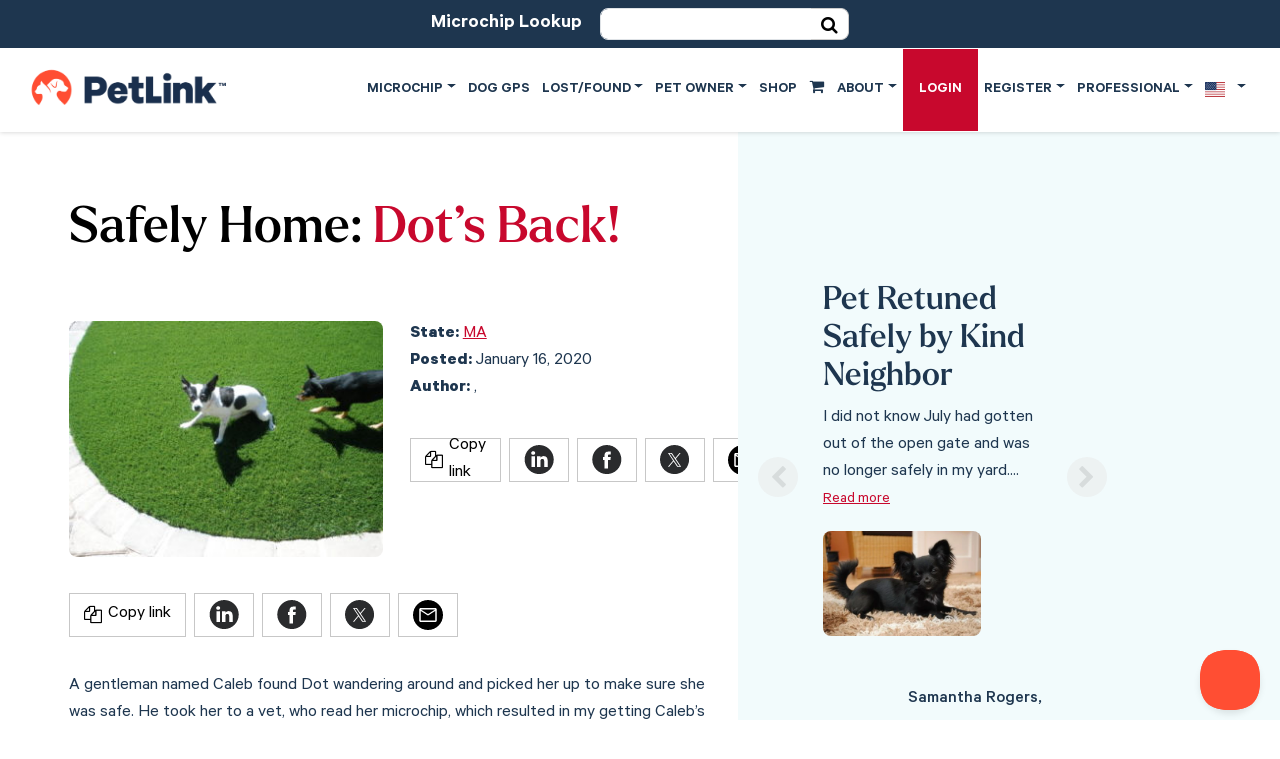

--- FILE ---
content_type: text/html; charset=UTF-8
request_url: https://www.petlink.net/together-again/dots-back/
body_size: 33006
content:
    <!doctype html>
<html lang="en-US">
    <head>
        <title>Dot&#039;s Back! - Together again - PetLink</title>
        <meta charset="UTF-8">
        <meta http-equiv="X-UA-Compatible" content="IE=edge">
        <meta name="viewport"
              content="width=device-width, initial-scale=1, minimum-scale=1, maximum-scale=1, user-scalable=no, shrink-to-fit=no">
        <meta name="google-site-verification" content="2Gs5IkVXcUYQ3ItR0jeOTOFOElfPkjR0hgcqbYYLFZY"/>
        <link rel="profile" href="http://gmpg.org/xfn/11">
        <link rel="pingback" href="">
        <link rel="apple-touch-icon" sizes="57x57" href="https://cdn.petlink.net/wp-content/themes/petlink-v2024/favicon/apple-icon-57x57.png?x18841">
        <link rel="apple-touch-icon" sizes="60x60" href="https://cdn.petlink.net/wp-content/themes/petlink-v2024/favicon/apple-icon-60x60.png?x18841">
        <link rel="apple-touch-icon" sizes="72x72" href="https://cdn.petlink.net/wp-content/themes/petlink-v2024/favicon/apple-icon-72x72.png?x18841">
        <link rel="apple-touch-icon" sizes="76x76" href="https://cdn.petlink.net/wp-content/themes/petlink-v2024/favicon/apple-icon-76x76.png?x18841">
        <link rel="apple-touch-icon" sizes="114x114" href="https://cdn.petlink.net/wp-content/themes/petlink-v2024/favicon/apple-icon-114x114.png?x18841">
        <link rel="apple-touch-icon" sizes="120x120" href="https://cdn.petlink.net/wp-content/themes/petlink-v2024/favicon/apple-icon-120x120.png?x18841">
        <link rel="apple-touch-icon" sizes="144x144" href="https://cdn.petlink.net/wp-content/themes/petlink-v2024/favicon/apple-icon-144x144.png?x18841">
        <link rel="apple-touch-icon" sizes="152x152" href="https://cdn.petlink.net/wp-content/themes/petlink-v2024/favicon/apple-icon-152x152.png?x18841">
        <link rel="apple-touch-icon" sizes="180x180" href="https://cdn.petlink.net/wp-content/themes/petlink-v2024/favicon/apple-icon-180x180.png?x18841">

        <link rel="icon" type="image/png" sizes="192x192" href="https://cdn.petlink.net/wp-content/themes/petlink-v2024/favicon/android-icon-192x192.png?x18841">
        <link rel="icon" type="image/png" sizes="32x32" href="https://cdn.petlink.net/wp-content/themes/petlink-v2024/favicon/favicon-32x32.png?x18841">
        <link rel="icon" type="image/png" sizes="96x96" href="https://cdn.petlink.net/wp-content/themes/petlink-v2024/favicon/android-icon-96x96.png?x18841">
        <link rel="icon" type="image/png" sizes="16x16" href="https://cdn.petlink.net/wp-content/themes/petlink-v2024/favicon/favicon-16x16.png?x18841">

        <link rel="mask-icon" href="https://www.petlink.net/wp-content/themes/petlink-v2024/favicon/safari-pinned-tab.svg?x18841" color="#ef4135">
        <link rel="shortcut icon" type="image/x-icon" href="https://cdn.petlink.net/wp-content/themes/petlink-v2024/favicon/favicon.ico?x18841">
        <link rel="manifest" href="https://cdn.petlink.net/wp-content/themes/petlink-v2024/manifest.json?x18841">
        <meta name="msapplication-TileColor" content="#c8082d"
        ">
        <meta name="msapplication-TileImage" content="https://cdn.petlink.net/wp-content/themes/petlink-v2024/favicon/ms-icon-144x144.png?x18841">
        <!-- Add to Home Screen -->
        <meta name="theme-color" content="#c8082d" media="(prefers-color-scheme: light)">
        <meta name="mobile-web-app-capable" content="yes">
        <meta name="apple-mobile-web-app-capable" content="yes">
        <meta name="apple-mobile-web-app-status-bar-style" content="red">
        <meta name="apple-mobile-web-app-title" content="PetLink">
        <!-- Pinned Site -->
        <!-- IE 11 / Windows 9.1 -->
        <meta name="msapplication-config" content="https://www.petlink.net/wp-content/themes/petlink-v2024/ieconfig.xml">
        <!-- Startup Image -->
        <!-- iPhone SPLASHSCREEN-->
        <link href="https://cdn.petlink.net/wp-content/themes/petlink-v2024/assets/img/apple-touch-startup-image-320x460.png?x18841" media="(device-width: 320px)"
              rel="apple-touch-startup-image">
        <!-- iPhone (Retina) SPLASHSCREEN-->
        <link href="https://cdn.petlink.net/wp-content/themes/petlink-v2024/assets/img/apple-touch-startup-image-640x920.png?x18841"
              media="(device-width: 320px) and (-webkit-device-pixel-ratio: 2)" rel="apple-touch-startup-image">
        <!-- iPad (portrait) SPLASHSCREEN-->
        <link href="https://cdn.petlink.net/wp-content/themes/petlink-v2024/assets/img/apple-touch-startup-image-748x1024.png?x18841"
              media="(device-width: 768px) and (orientation: portrait)" rel="apple-touch-startup-image">
        <!-- iPad (landscape) SPLASHSCREEN-->
        <link href="https://cdn.petlink.net/wp-content/themes/petlink-v2024/assets/img/apple-touch-startup-image-748x1024.png?x18841"
              media="(device-width: 768px) and (orientation: landscape)" rel="apple-touch-startup-image">
        <!-- iPad (Retina, portrait) SPLASHSCREEN-->
        <link href="https://cdn.petlink.net/wp-content/themes/petlink-v2024/assets/img/apple-touch-startup-image-1536x2008.png?x18841"
              media="(device-width: 1536px) and (orientation: portrait) and (-webkit-device-pixel-ratio: 2)"
              rel="apple-touch-startup-image">
        <!-- iPad (Retina, landscape) SPLASHSCREEN-->
        <link href="https://cdn.petlink.net/wp-content/themes/petlink-v2024/assets/img/apple-touch-startup-image-2048x1496.png?x18841"
              media="(device-width: 1536px)  and (orientation: landscape) and (-webkit-device-pixel-ratio: 2)"
              rel="apple-touch-startup-image">
        <!-- Prefetching, preloading, prebrowsing -->
        <link rel="dns-prefetch" href="https://cdnjs.cloudflare.com">
        <link rel="prefetch" href="https://cdn.petlink.net/wp-content/themes/petlink-v2024/assets/js/app.min.js?x18841">
        <meta name='robots' content='index, follow, max-image-preview:large, max-snippet:-1, max-video-preview:-1' />

	<!-- This site is optimized with the Yoast SEO Premium plugin v26.0 (Yoast SEO v26.6) - https://yoast.com/wordpress/plugins/seo/ -->
	<meta name="description" content="A gentleman named Caleb found Dot wandering around and picked her up to make sure she was safe. He took her to a vet, who read her microchip, which" />
	<link rel="canonical" href="https://www.petlink.net/together-again/dots-back/" />
	<meta property="og:locale" content="en_US" />
	<meta property="og:type" content="article" />
	<meta property="og:title" content="Dot&#039;s Back!" />
	<meta property="og:description" content="A gentleman named Caleb found Dot wandering around and picked her up to make sure she was safe. He took her to a vet, who read her microchip, which" />
	<meta property="og:url" content="https://www.petlink.net/together-again/dots-back/" />
	<meta property="og:site_name" content="PetLink" />
	<meta property="article:publisher" content="https://www.facebook.com/Petlink.net" />
	<meta property="og:image" content="https://cdn.petlink.net/wp-content/uploads/2020/01/Dot-scaled.jpg?x18841" />
	<meta property="og:image:width" content="2560" />
	<meta property="og:image:height" content="1920" />
	<meta property="og:image:type" content="image/jpeg" />
	<meta name="twitter:card" content="summary_large_image" />
	<meta name="twitter:label1" content="Est. reading time" />
	<meta name="twitter:data1" content="1 minute" />
	<script type="application/ld+json" class="yoast-schema-graph">{"@context":"https://schema.org","@graph":[{"@type":"None","@id":"https://www.petlink.net/together-again/dots-back/#article","isPartOf":{"@id":"https://www.petlink.net/together-again/dots-back/"},"author":{"name":"dmimrktg","@id":"https://www.petlink.net/#/schema/person/a4cfc2cfcc601caa9ce5224f97662c4d"},"headline":"Dot&#8217;s Back!","datePublished":"2020-01-16T21:24:43+00:00","mainEntityOfPage":{"@id":"https://www.petlink.net/together-again/dots-back/"},"wordCount":176,"commentCount":0,"publisher":{"@id":"https://www.petlink.net/#organization"},"image":{"@id":"https://www.petlink.net/together-again/dots-back/#primaryimage"},"thumbnailUrl":"https://cdn.petlink.net/wp-content/uploads/2020/01/Dot-scaled.jpg?x18841","keywords":["dog lover","Found Pet","Lost Pet","pet lover","pet microchip","Pet Safety","petlink","petlink microchip","together again"],"inLanguage":"en-US","potentialAction":[{"@type":"CommentAction","name":"Comment","target":["https://www.petlink.net/together-again/dots-back/#respond"]}]},{"@type":"WebPage","@id":"https://www.petlink.net/together-again/dots-back/","url":"https://www.petlink.net/together-again/dots-back/","name":"Dot's Back! - Together again - PetLink","isPartOf":{"@id":"https://www.petlink.net/#website"},"primaryImageOfPage":{"@id":"https://www.petlink.net/together-again/dots-back/#primaryimage"},"image":{"@id":"https://www.petlink.net/together-again/dots-back/#primaryimage"},"thumbnailUrl":"https://cdn.petlink.net/wp-content/uploads/2020/01/Dot-scaled.jpg?x18841","datePublished":"2020-01-16T21:24:43+00:00","description":"A gentleman named Caleb found Dot wandering around and picked her up to make sure she was safe. He took her to a vet, who read her microchip, which","breadcrumb":{"@id":"https://www.petlink.net/together-again/dots-back/#breadcrumb"},"inLanguage":"en-US","potentialAction":[{"@type":"ReadAction","target":["https://www.petlink.net/together-again/dots-back/"]}]},{"@type":"ImageObject","inLanguage":"en-US","@id":"https://www.petlink.net/together-again/dots-back/#primaryimage","url":"https://cdn.petlink.net/wp-content/uploads/2020/01/Dot-scaled.jpg?x18841","contentUrl":"https://cdn.petlink.net/wp-content/uploads/2020/01/Dot-scaled.jpg?x18841","width":2560,"height":1920,"caption":"OLYMPUS DIGITAL CAMERA"},{"@type":"BreadcrumbList","@id":"https://www.petlink.net/together-again/dots-back/#breadcrumb","itemListElement":[{"@type":"ListItem","position":1,"name":"Home","item":"https://www.petlink.net/"},{"@type":"ListItem","position":2,"name":"Dot&#8217;s Back!"}]},{"@type":"WebSite","@id":"https://www.petlink.net/#website","url":"https://www.petlink.net/","name":"PetLink","description":"Pet Microchips - PetLink","publisher":{"@id":"https://www.petlink.net/#organization"},"potentialAction":[{"@type":"SearchAction","target":{"@type":"EntryPoint","urlTemplate":"https://www.petlink.net/?s={search_term_string}"},"query-input":{"@type":"PropertyValueSpecification","valueRequired":true,"valueName":"search_term_string"}}],"inLanguage":"en-US"},{"@type":"Organization","@id":"https://www.petlink.net/#organization","name":"PetLink","url":"https://www.petlink.net/","logo":{"@type":"ImageObject","inLanguage":"en-US","@id":"https://www.petlink.net/#/schema/logo/image/","url":"https://cdn.petlink.net/wp-content/uploads/2025/10/PetLink.png?x18841","contentUrl":"https://cdn.petlink.net/wp-content/uploads/2025/10/PetLink.png?x18841","width":500,"height":115,"caption":"PetLink"},"image":{"@id":"https://www.petlink.net/#/schema/logo/image/"},"sameAs":["https://www.facebook.com/Petlink.net","https://www.instagram.com/petlink_official/","https://www.youtube.com/channel/UC_3pKds4Sfzi5MDEosky4Qw"],"description":"PetLink has been a leader in pet identification and reunification for over 30 years. With our microchips, we create a lifelong link between people and pets. It’s easy to add all your pets to one account, update your contact information, and even provide coverage should you take your pet abroad.","email":"petlink@petlink.net","telephone":"+1-877-738-5465"},{"@type":"Organization","@id":"https://www.petlink.net/#organization","name":"PetLink","url":"https://www.petlink.net/","logo":{"@type":"ImageObject","inLanguage":"en-US","@id":"https://www.petlink.net/#/schema/logo/image/","url":"https://cdn.petlink.net/wp-content/uploads/2025/10/PetLink.png?x18841","contentUrl":"https://cdn.petlink.net/wp-content/uploads/2025/10/PetLink.png?x18841","width":500,"height":115,"caption":"PetLink"},"image":{"@id":"https://www.petlink.net/#/schema/logo/image/"},"sameAs":["https://www.facebook.com/Petlink.net","https://www.instagram.com/petlink_official/","https://www.youtube.com/channel/UC_3pKds4Sfzi5MDEosky4Qw"],"description":"PetLink has been a leader in pet identification and reunification for over 30 years. With our microchips, we create a lifelong link between people and pets. It’s easy to add all your pets to one account, update your contact information, and even provide coverage should you take your pet abroad.","email":"petlink@petlink.net","telephone":"+1-877-738-5465"}]}</script>
	<!-- / Yoast SEO Premium plugin. -->


<link rel='dns-prefetch' href='//www.googletagmanager.com' />
<link rel='dns-prefetch' href='//use.typekit.net' />
<link rel='dns-prefetch' href='//fonts.googleapis.com' />
<style id='wp-img-auto-sizes-contain-inline-css' type='text/css'>
img:is([sizes=auto i],[sizes^="auto," i]){contain-intrinsic-size:3000px 1500px}
/*# sourceURL=wp-img-auto-sizes-contain-inline-css */
</style>
<style id='wp-block-library-inline-css' type='text/css'>
:root{--wp-block-synced-color:#7a00df;--wp-block-synced-color--rgb:122,0,223;--wp-bound-block-color:var(--wp-block-synced-color);--wp-editor-canvas-background:#ddd;--wp-admin-theme-color:#007cba;--wp-admin-theme-color--rgb:0,124,186;--wp-admin-theme-color-darker-10:#006ba1;--wp-admin-theme-color-darker-10--rgb:0,107,160.5;--wp-admin-theme-color-darker-20:#005a87;--wp-admin-theme-color-darker-20--rgb:0,90,135;--wp-admin-border-width-focus:2px}@media (min-resolution:192dpi){:root{--wp-admin-border-width-focus:1.5px}}.wp-element-button{cursor:pointer}:root .has-very-light-gray-background-color{background-color:#eee}:root .has-very-dark-gray-background-color{background-color:#313131}:root .has-very-light-gray-color{color:#eee}:root .has-very-dark-gray-color{color:#313131}:root .has-vivid-green-cyan-to-vivid-cyan-blue-gradient-background{background:linear-gradient(135deg,#00d084,#0693e3)}:root .has-purple-crush-gradient-background{background:linear-gradient(135deg,#34e2e4,#4721fb 50%,#ab1dfe)}:root .has-hazy-dawn-gradient-background{background:linear-gradient(135deg,#faaca8,#dad0ec)}:root .has-subdued-olive-gradient-background{background:linear-gradient(135deg,#fafae1,#67a671)}:root .has-atomic-cream-gradient-background{background:linear-gradient(135deg,#fdd79a,#004a59)}:root .has-nightshade-gradient-background{background:linear-gradient(135deg,#330968,#31cdcf)}:root .has-midnight-gradient-background{background:linear-gradient(135deg,#020381,#2874fc)}:root{--wp--preset--font-size--normal:16px;--wp--preset--font-size--huge:42px}.has-regular-font-size{font-size:1em}.has-larger-font-size{font-size:2.625em}.has-normal-font-size{font-size:var(--wp--preset--font-size--normal)}.has-huge-font-size{font-size:var(--wp--preset--font-size--huge)}.has-text-align-center{text-align:center}.has-text-align-left{text-align:left}.has-text-align-right{text-align:right}.has-fit-text{white-space:nowrap!important}#end-resizable-editor-section{display:none}.aligncenter{clear:both}.items-justified-left{justify-content:flex-start}.items-justified-center{justify-content:center}.items-justified-right{justify-content:flex-end}.items-justified-space-between{justify-content:space-between}.screen-reader-text{border:0;clip-path:inset(50%);height:1px;margin:-1px;overflow:hidden;padding:0;position:absolute;width:1px;word-wrap:normal!important}.screen-reader-text:focus{background-color:#ddd;clip-path:none;color:#444;display:block;font-size:1em;height:auto;left:5px;line-height:normal;padding:15px 23px 14px;text-decoration:none;top:5px;width:auto;z-index:100000}html :where(.has-border-color){border-style:solid}html :where([style*=border-top-color]){border-top-style:solid}html :where([style*=border-right-color]){border-right-style:solid}html :where([style*=border-bottom-color]){border-bottom-style:solid}html :where([style*=border-left-color]){border-left-style:solid}html :where([style*=border-width]){border-style:solid}html :where([style*=border-top-width]){border-top-style:solid}html :where([style*=border-right-width]){border-right-style:solid}html :where([style*=border-bottom-width]){border-bottom-style:solid}html :where([style*=border-left-width]){border-left-style:solid}html :where(img[class*=wp-image-]){height:auto;max-width:100%}:where(figure){margin:0 0 1em}html :where(.is-position-sticky){--wp-admin--admin-bar--position-offset:var(--wp-admin--admin-bar--height,0px)}@media screen and (max-width:600px){html :where(.is-position-sticky){--wp-admin--admin-bar--position-offset:0px}}

/*# sourceURL=wp-block-library-inline-css */
</style><style id='global-styles-inline-css' type='text/css'>
:root{--wp--preset--aspect-ratio--square: 1;--wp--preset--aspect-ratio--4-3: 4/3;--wp--preset--aspect-ratio--3-4: 3/4;--wp--preset--aspect-ratio--3-2: 3/2;--wp--preset--aspect-ratio--2-3: 2/3;--wp--preset--aspect-ratio--16-9: 16/9;--wp--preset--aspect-ratio--9-16: 9/16;--wp--preset--color--black: #000000;--wp--preset--color--cyan-bluish-gray: #abb8c3;--wp--preset--color--white: #ffffff;--wp--preset--color--pale-pink: #f78da7;--wp--preset--color--vivid-red: #cf2e2e;--wp--preset--color--luminous-vivid-orange: #ff6900;--wp--preset--color--luminous-vivid-amber: #fcb900;--wp--preset--color--light-green-cyan: #7bdcb5;--wp--preset--color--vivid-green-cyan: #00d084;--wp--preset--color--pale-cyan-blue: #8ed1fc;--wp--preset--color--vivid-cyan-blue: #0693e3;--wp--preset--color--vivid-purple: #9b51e0;--wp--preset--gradient--vivid-cyan-blue-to-vivid-purple: linear-gradient(135deg,rgb(6,147,227) 0%,rgb(155,81,224) 100%);--wp--preset--gradient--light-green-cyan-to-vivid-green-cyan: linear-gradient(135deg,rgb(122,220,180) 0%,rgb(0,208,130) 100%);--wp--preset--gradient--luminous-vivid-amber-to-luminous-vivid-orange: linear-gradient(135deg,rgb(252,185,0) 0%,rgb(255,105,0) 100%);--wp--preset--gradient--luminous-vivid-orange-to-vivid-red: linear-gradient(135deg,rgb(255,105,0) 0%,rgb(207,46,46) 100%);--wp--preset--gradient--very-light-gray-to-cyan-bluish-gray: linear-gradient(135deg,rgb(238,238,238) 0%,rgb(169,184,195) 100%);--wp--preset--gradient--cool-to-warm-spectrum: linear-gradient(135deg,rgb(74,234,220) 0%,rgb(151,120,209) 20%,rgb(207,42,186) 40%,rgb(238,44,130) 60%,rgb(251,105,98) 80%,rgb(254,248,76) 100%);--wp--preset--gradient--blush-light-purple: linear-gradient(135deg,rgb(255,206,236) 0%,rgb(152,150,240) 100%);--wp--preset--gradient--blush-bordeaux: linear-gradient(135deg,rgb(254,205,165) 0%,rgb(254,45,45) 50%,rgb(107,0,62) 100%);--wp--preset--gradient--luminous-dusk: linear-gradient(135deg,rgb(255,203,112) 0%,rgb(199,81,192) 50%,rgb(65,88,208) 100%);--wp--preset--gradient--pale-ocean: linear-gradient(135deg,rgb(255,245,203) 0%,rgb(182,227,212) 50%,rgb(51,167,181) 100%);--wp--preset--gradient--electric-grass: linear-gradient(135deg,rgb(202,248,128) 0%,rgb(113,206,126) 100%);--wp--preset--gradient--midnight: linear-gradient(135deg,rgb(2,3,129) 0%,rgb(40,116,252) 100%);--wp--preset--font-size--small: 13px;--wp--preset--font-size--medium: 20px;--wp--preset--font-size--large: 36px;--wp--preset--font-size--x-large: 42px;--wp--preset--spacing--20: 0.44rem;--wp--preset--spacing--30: 0.67rem;--wp--preset--spacing--40: 1rem;--wp--preset--spacing--50: 1.5rem;--wp--preset--spacing--60: 2.25rem;--wp--preset--spacing--70: 3.38rem;--wp--preset--spacing--80: 5.06rem;--wp--preset--shadow--natural: 6px 6px 9px rgba(0, 0, 0, 0.2);--wp--preset--shadow--deep: 12px 12px 50px rgba(0, 0, 0, 0.4);--wp--preset--shadow--sharp: 6px 6px 0px rgba(0, 0, 0, 0.2);--wp--preset--shadow--outlined: 6px 6px 0px -3px rgb(255, 255, 255), 6px 6px rgb(0, 0, 0);--wp--preset--shadow--crisp: 6px 6px 0px rgb(0, 0, 0);}:where(.is-layout-flex){gap: 0.5em;}:where(.is-layout-grid){gap: 0.5em;}body .is-layout-flex{display: flex;}.is-layout-flex{flex-wrap: wrap;align-items: center;}.is-layout-flex > :is(*, div){margin: 0;}body .is-layout-grid{display: grid;}.is-layout-grid > :is(*, div){margin: 0;}:where(.wp-block-columns.is-layout-flex){gap: 2em;}:where(.wp-block-columns.is-layout-grid){gap: 2em;}:where(.wp-block-post-template.is-layout-flex){gap: 1.25em;}:where(.wp-block-post-template.is-layout-grid){gap: 1.25em;}.has-black-color{color: var(--wp--preset--color--black) !important;}.has-cyan-bluish-gray-color{color: var(--wp--preset--color--cyan-bluish-gray) !important;}.has-white-color{color: var(--wp--preset--color--white) !important;}.has-pale-pink-color{color: var(--wp--preset--color--pale-pink) !important;}.has-vivid-red-color{color: var(--wp--preset--color--vivid-red) !important;}.has-luminous-vivid-orange-color{color: var(--wp--preset--color--luminous-vivid-orange) !important;}.has-luminous-vivid-amber-color{color: var(--wp--preset--color--luminous-vivid-amber) !important;}.has-light-green-cyan-color{color: var(--wp--preset--color--light-green-cyan) !important;}.has-vivid-green-cyan-color{color: var(--wp--preset--color--vivid-green-cyan) !important;}.has-pale-cyan-blue-color{color: var(--wp--preset--color--pale-cyan-blue) !important;}.has-vivid-cyan-blue-color{color: var(--wp--preset--color--vivid-cyan-blue) !important;}.has-vivid-purple-color{color: var(--wp--preset--color--vivid-purple) !important;}.has-black-background-color{background-color: var(--wp--preset--color--black) !important;}.has-cyan-bluish-gray-background-color{background-color: var(--wp--preset--color--cyan-bluish-gray) !important;}.has-white-background-color{background-color: var(--wp--preset--color--white) !important;}.has-pale-pink-background-color{background-color: var(--wp--preset--color--pale-pink) !important;}.has-vivid-red-background-color{background-color: var(--wp--preset--color--vivid-red) !important;}.has-luminous-vivid-orange-background-color{background-color: var(--wp--preset--color--luminous-vivid-orange) !important;}.has-luminous-vivid-amber-background-color{background-color: var(--wp--preset--color--luminous-vivid-amber) !important;}.has-light-green-cyan-background-color{background-color: var(--wp--preset--color--light-green-cyan) !important;}.has-vivid-green-cyan-background-color{background-color: var(--wp--preset--color--vivid-green-cyan) !important;}.has-pale-cyan-blue-background-color{background-color: var(--wp--preset--color--pale-cyan-blue) !important;}.has-vivid-cyan-blue-background-color{background-color: var(--wp--preset--color--vivid-cyan-blue) !important;}.has-vivid-purple-background-color{background-color: var(--wp--preset--color--vivid-purple) !important;}.has-black-border-color{border-color: var(--wp--preset--color--black) !important;}.has-cyan-bluish-gray-border-color{border-color: var(--wp--preset--color--cyan-bluish-gray) !important;}.has-white-border-color{border-color: var(--wp--preset--color--white) !important;}.has-pale-pink-border-color{border-color: var(--wp--preset--color--pale-pink) !important;}.has-vivid-red-border-color{border-color: var(--wp--preset--color--vivid-red) !important;}.has-luminous-vivid-orange-border-color{border-color: var(--wp--preset--color--luminous-vivid-orange) !important;}.has-luminous-vivid-amber-border-color{border-color: var(--wp--preset--color--luminous-vivid-amber) !important;}.has-light-green-cyan-border-color{border-color: var(--wp--preset--color--light-green-cyan) !important;}.has-vivid-green-cyan-border-color{border-color: var(--wp--preset--color--vivid-green-cyan) !important;}.has-pale-cyan-blue-border-color{border-color: var(--wp--preset--color--pale-cyan-blue) !important;}.has-vivid-cyan-blue-border-color{border-color: var(--wp--preset--color--vivid-cyan-blue) !important;}.has-vivid-purple-border-color{border-color: var(--wp--preset--color--vivid-purple) !important;}.has-vivid-cyan-blue-to-vivid-purple-gradient-background{background: var(--wp--preset--gradient--vivid-cyan-blue-to-vivid-purple) !important;}.has-light-green-cyan-to-vivid-green-cyan-gradient-background{background: var(--wp--preset--gradient--light-green-cyan-to-vivid-green-cyan) !important;}.has-luminous-vivid-amber-to-luminous-vivid-orange-gradient-background{background: var(--wp--preset--gradient--luminous-vivid-amber-to-luminous-vivid-orange) !important;}.has-luminous-vivid-orange-to-vivid-red-gradient-background{background: var(--wp--preset--gradient--luminous-vivid-orange-to-vivid-red) !important;}.has-very-light-gray-to-cyan-bluish-gray-gradient-background{background: var(--wp--preset--gradient--very-light-gray-to-cyan-bluish-gray) !important;}.has-cool-to-warm-spectrum-gradient-background{background: var(--wp--preset--gradient--cool-to-warm-spectrum) !important;}.has-blush-light-purple-gradient-background{background: var(--wp--preset--gradient--blush-light-purple) !important;}.has-blush-bordeaux-gradient-background{background: var(--wp--preset--gradient--blush-bordeaux) !important;}.has-luminous-dusk-gradient-background{background: var(--wp--preset--gradient--luminous-dusk) !important;}.has-pale-ocean-gradient-background{background: var(--wp--preset--gradient--pale-ocean) !important;}.has-electric-grass-gradient-background{background: var(--wp--preset--gradient--electric-grass) !important;}.has-midnight-gradient-background{background: var(--wp--preset--gradient--midnight) !important;}.has-small-font-size{font-size: var(--wp--preset--font-size--small) !important;}.has-medium-font-size{font-size: var(--wp--preset--font-size--medium) !important;}.has-large-font-size{font-size: var(--wp--preset--font-size--large) !important;}.has-x-large-font-size{font-size: var(--wp--preset--font-size--x-large) !important;}
/*# sourceURL=global-styles-inline-css */
</style>

<style id='classic-theme-styles-inline-css' type='text/css'>
/*! This file is auto-generated */
.wp-block-button__link{color:#fff;background-color:#32373c;border-radius:9999px;box-shadow:none;text-decoration:none;padding:calc(.667em + 2px) calc(1.333em + 2px);font-size:1.125em}.wp-block-file__button{background:#32373c;color:#fff;text-decoration:none}
/*# sourceURL=https://cdn.petlink.net/wp-includes/css/classic-themes.min.css?x18841 */
</style>
<link rel='stylesheet' id='page-list-style-css' href='https://cdn.petlink.net/wp-content/plugins/page-list/css/page-list.css?x18841' type='text/css' media='all' />
<link rel='stylesheet' id='larken-css' href='https://use.typekit.net/btd7dxy.css?ver=2.0.439' type='text/css' media='all' />
<link rel='stylesheet' id='dm-sans-css' href='https://fonts.googleapis.com/css2?family=DM+Sans%3Aital%2Copsz%2Cwght%400%2C9..40%2C100..1000%3B1%2C9..40%2C100..1000&#038;display=swap&#038;ver=2.0.439' type='text/css' media='all' />
<link rel='stylesheet' id='fontawesome-css' href='https://cdn.petlink.net/wp-content/themes/petlink-v2024/assets/vendor/components-font-awesome/css/fontawesome-all.min.css?x18841' type='text/css' media='all' />
<link rel='stylesheet' id='flag-icons-css' href='https://cdn.petlink.net/wp-content/themes/petlink-v2024/assets/vendor/flag-icons/css/flag-icons.min.css?x18841' type='text/css' media='all' />
<link rel='stylesheet' id='stylesheet_url-css' href='https://cdn.petlink.net/wp-content/themes/petlink-v2024/style.css?x18841' type='text/css' media='all' />
<link rel='stylesheet' id='wrve-css-css' href='https://cdn.petlink.net/wp-content/plugins/responsive-video-embed/css/rve.min.css?x18841' type='text/css' media='all' />
<script type="text/javascript" src="https://cdn.petlink.net/wp-includes/js/jquery/jquery.min.js?x18841" id="jquery-core-js"></script>
<script type="text/javascript" src="https://cdn.petlink.net/wp-includes/js/jquery/jquery-migrate.min.js?x18841" id="jquery-migrate-js"></script>

<!-- Google tag (gtag.js) snippet added by Site Kit -->
<!-- Google Analytics snippet added by Site Kit -->
<script type="text/javascript" src="https://www.googletagmanager.com/gtag/js?id=GT-PLTD3ZS" id="google_gtagjs-js" async></script>
<script type="text/javascript" id="google_gtagjs-js-after">
/* <![CDATA[ */
window.dataLayer = window.dataLayer || [];function gtag(){dataLayer.push(arguments);}
gtag("set","linker",{"domains":["www.petlink.net"]});
gtag("js", new Date());
gtag("set", "developer_id.dZTNiMT", true);
gtag("config", "GT-PLTD3ZS");
 window._googlesitekit = window._googlesitekit || {}; window._googlesitekit.throttledEvents = []; window._googlesitekit.gtagEvent = (name, data) => { var key = JSON.stringify( { name, data } ); if ( !! window._googlesitekit.throttledEvents[ key ] ) { return; } window._googlesitekit.throttledEvents[ key ] = true; setTimeout( () => { delete window._googlesitekit.throttledEvents[ key ]; }, 5 ); gtag( "event", name, { ...data, event_source: "site-kit" } ); }; 
//# sourceURL=google_gtagjs-js-after
/* ]]> */
</script>
<!-- start Simple Custom CSS and JS -->
<style type="text/css">
</style>
<!-- end Simple Custom CSS and JS -->
<meta name="generator" content="Site Kit by Google 1.168.0" /><noscript><style>.lazyload[data-src]{display:none !important;}</style></noscript><style>.lazyload{background-image:none !important;}.lazyload:before{background-image:none !important;}</style>
<!-- Google Tag Manager snippet added by Site Kit -->
<script type="text/javascript">
/* <![CDATA[ */

			( function( w, d, s, l, i ) {
				w[l] = w[l] || [];
				w[l].push( {'gtm.start': new Date().getTime(), event: 'gtm.js'} );
				var f = d.getElementsByTagName( s )[0],
					j = d.createElement( s ), dl = l != 'dataLayer' ? '&l=' + l : '';
				j.async = true;
				j.src = 'https://www.googletagmanager.com/gtm.js?id=' + i + dl;
				f.parentNode.insertBefore( j, f );
			} )( window, document, 'script', 'dataLayer', 'GTM-RCZJ' );
			
/* ]]> */
</script>

<!-- End Google Tag Manager snippet added by Site Kit -->
        <!--[if lt IE 9]>
        <script src="https://cdnjs.cloudflare.com/ajax/libs/html5shiv/3.7.3/html5shiv.min.js"></script>
        <script src="https://cdnjs.cloudflare.com/ajax/libs/console-polyfill/0.2.3/index.min.js"></script>
        <script src="https://cdnjs.cloudflare.com/ajax/libs/js-polyfills/0.1.33/polyfill.min.js"></script>
        <script src="https://cdnjs.cloudflare.com/ajax/libs/ie8/0.6.0/ie8.max.js"></script>
        <script src="https://cdnjs.cloudflare.com/ajax/libs/picturefill/3.0.2/picturefill.min.js"></script>
        <script src="https://cdnjs.cloudflare.com/ajax/libs/snap.svg/0.5.1/snap.svg-min.js"></script>
        <script src="https://cdnjs.cloudflare.com/ajax/libs/json3/3.3.2/json3.min.js"></script>
        <script src="https://cdnjs.cloudflare.com/ajax/libs/respond.js/1.4.2/respond.min.js"></script>
        <script src="https://cdnjs.cloudflare.com/ajax/libs/corysimmons-selectivizr2/1.0.9/selectivizr2.min.js"></script>
        <![endif]-->
    </head>
<body class="wp-singular together-again-template-default single single-together-again postid-98490 wp-theme-petlink-v2024">

    <header id="header" class="header">
        <nav class="navbar navbar-main navbar-expand-lg navbar-light fixed-top flex-column">
            <div class="bg-dark-blue microchip-lookup-bar w-100">
                <div class="container container-3000-fluid">
                    <div class="d-flex justify-content-center align-items-center">
                        <h4 class="mb-0">Microchip Lookup</h4>
                        <form action="https://www.petlink.net/microchip-search/"
                              method="get">
                            <div class="input-group">
                                <input type="text" id="search-microchip-number-bar" name="microchip-number"
                                       class="form-control microchip-number" placeholder="Search for...">
                                <span class="input-group-btn">
                                    <button class="btn btn-default" type="submit"><i class="fa fa-search"></i></button>
                                </span>
                            </div>
                        </form>
                    </div>
                </div>
            </div>
            <div class="container container-3000-fluid">
                <a class="navbar-brand" href="https://www.petlink.net">
                    <img src="[data-uri]" alt="PetLink"
                         width="200"
                         height="46" data-src="https://cdn.petlink.net/wp-content/themes/petlink-v2024/assets/img/petlink2025_small.png?x18841" decoding="async" class="lazyload" data-eio-rwidth="500" data-eio-rheight="115" /><noscript><img src="https://cdn.petlink.net/wp-content/themes/petlink-v2024/assets/img/petlink2025_small.png?x18841" alt="PetLink"
                         width="200"
                         height="46" data-eio="l" /></noscript>
                </a>
                <button class="navbar-toggler" type="button" data-bs-toggle="collapse" href="#main_nav">
                    <span class="navbar-toggler-icon"></span>
                </button>

                <div class="collapse navbar-collapse justify-content-end" id="main_nav">
                    <ul id="menu-main-menu-gps" class="nav navbar-nav navbar-right" itemscope itemtype="http://www.schema.org/SiteNavigationElement">        <li id="menu-item-163675" class="menu-item dropdown microchip-menu menu-item menu-item-type-post_type menu-item-object-page menu-item-has-children">
            <a href="https://www.petlink.net/account/register-pet/" data-bs-toggle="dropdown" aria-expanded="false"
               class="dropdown-toggle nav-link" id="menu-item-dropdown-163675">Microchip</a>
            <div class="dropdown-menu" aria-labelledby="menu-item-dropdown-163675">
                <div class="row">
                    <div class="col-md-5">
                        <ul class="bg-white ps-1">
                                                            <li id="menu-item-163676"
                                    class="dropdown-item bg-white red menu-item menu-item-type-post_type menu-item-object-page text-black text-hover-primary" role="presentation">
                                    <a  href="https://www.petlink.net/account/register-pet/" class="red menu-item menu-item-type-post_type menu-item-object-page text-black text-hover-primary">Register Pet</a>
                                </li>
                                                                <li id="menu-item-163677"
                                    class="dropdown-item bg-white red menu-item menu-item-type-post_type menu-item-object-page text-black text-hover-primary" role="presentation">
                                    <a  href="https://www.petlink.net/account/transfer-ownership/" class="red menu-item menu-item-type-post_type menu-item-object-page text-black text-hover-primary">Transfer Pet Ownership</a>
                                </li>
                                                        </ul>
                    </div>
                    <div class="col-md-7">
                        <h4>Microchip Lookup</h4>
                        <form action="https://www.petlink.net/microchip-search/" method="get">
                            <div class="input-group">
                                <input type="text" id="search-microlchip-number" name="microchip-number"
                                       class="form-control microchip-number" placeholder="Search for...">
                                <button class="input-group-text" type="submit"><i class="fa fa-search"></i></button>
                        </form>
                    </div>
                </div>
            </div>
        </li>
        <li  id="menu-item-164015" class="menu-item menu-item-type-custom menu-item-object-custom menu-item-164015 nav-item"><a target="_blank" rel="noopener noreferrer" href="https://store.petlink.net/products/petlinkgps-for-dogs" class="nav-link">Dog GPS</a></li>
        <li id="menu-item-163678" class="menu-item dropdown columns menu-item menu-item-type-post_type menu-item-object-page menu-item-has-children">
            <a href="https://www.petlink.net/lost-pet-gallery/" data-bs-toggle="dropdown" aria-expanded="false"
               class="dropdown-toggle nav-link" id="menu-item-dropdown-163678">Lost/Found</a>
            <div class="dropdown-menu" aria-labelledby="menu-item-dropdown-163678">
                <div class="row">
                    <div class="col-md-4">
                        <ul class="bg-white">
                                                            <li id="menu-item-163679"
                                    class="dropdown-item bg-white red menu-item menu-item-type-post_type menu-item-object-page text-black text-hover-primary" role="presentation">
                                    <a  href="https://www.petlink.net/lost-pet-gallery/report-found-pet/" class="red menu-item menu-item-type-post_type menu-item-object-page text-black text-hover-primary">Report Found Pet</a>
                                </li>
                                                                <li id="menu-item-163680"
                                    class="dropdown-item bg-white red menu-item menu-item-type-post_type menu-item-object-page text-black text-hover-primary" role="presentation">
                                    <a  href="https://www.petlink.net/lost-pet-gallery/report-lost-pet/" class="red menu-item menu-item-type-post_type menu-item-object-page text-black text-hover-primary">Report Lost Pet</a>
                                </li>
                                                                <li id="menu-item-163681"
                                    class="dropdown-item bg-white  menu-item menu-item-type-post_type menu-item-object-page text-black text-hover-primary" role="presentation">
                                    <a  href="https://www.petlink.net/lost-pet-gallery/" class=" menu-item menu-item-type-post_type menu-item-object-page text-black text-hover-primary">Lost Pet Gallery</a>
                                </li>
                                                        </ul>
                    </div>
                                                <div class="col-md-4">
                                <h4>Helpful Links</h4>
                                <ul class="bg-white column-ul" style="padding-left: 0">
                                                                            <li id="menu-item-165541"
                                            class="dropdown-item bg-white  menu-item menu-item-type-post_type menu-item-object-page text-black text-hover-primary" role="presentation">
                                            <a  href="https://www.petlink.net/complete-lost-pet-guide-pet-goes-missing/" class=" menu-item menu-item-type-post_type menu-item-object-page text-black text-hover-primary">The Complete Lost Pet Guide</a>
                                        </li>
                                                                                <li id="menu-item-163683"
                                            class="dropdown-item bg-white  menu-item menu-item-type-post_type menu-item-object-page text-black text-hover-primary" role="presentation">
                                            <a  href="https://www.petlink.net/tips-lost-pet-recovery/" class=" menu-item menu-item-type-post_type menu-item-object-page text-black text-hover-primary">Tips for Lost Pet Recovery</a>
                                        </li>
                                                                        </ul>
                            </div>
                                                        <div class="col-md-4">
                                <h4>Safely Home</h4>
                                <ul class="bg-white column-ul" style="padding-left: 0">
                                                                            <li id="menu-item-163685"
                                            class="dropdown-item bg-white  menu-item menu-item-type-post_type menu-item-object-page text-black text-hover-primary" role="presentation">
                                            <a  href="https://www.petlink.net/together-again/" class=" menu-item menu-item-type-post_type menu-item-object-page text-black text-hover-primary">Stories</a>
                                        </li>
                                                                                <li id="menu-item-163686"
                                            class="dropdown-item bg-white  menu-item menu-item-type-post_type menu-item-object-page text-black text-hover-primary" role="presentation">
                                            <a  href="https://www.petlink.net/together-again/together-story-release/" class=" menu-item menu-item-type-post_type menu-item-object-page text-black text-hover-primary">Add your Story</a>
                                        </li>
                                                                        </ul>
                            </div>
                                            </div>
            </div>
        </li>
        <li  id="menu-item-163687" class="menu-item menu-item-type-post_type menu-item-object-page menu-item-has-children dropdown menu-item-163687 nav-item"><a href="#" data-bs-toggle="dropdown" aria-expanded="false" class="dropdown-toggle nav-link" id="menu-item-dropdown-163687">Pet Owner</a>
<ul class="dropdown-menu" aria-labelledby="menu-item-dropdown-163687">
	<li  id="menu-item-163688" class="menu-item menu-item-type-post_type menu-item-object-page current_page_parent menu-item-163688 nav-item"><a href="https://www.petlink.net/blog/" class="dropdown-item">Blog</a></li>
	<li  id="menu-item-163689" class="menu-item menu-item-type-custom menu-item-object-custom menu-item-163689 nav-item"><a target="_blank" rel="noopener noreferrer" href="https://www.fetchpet.com/partners/petlink?utm_source=petlink&#038;utm_medium=affiliate&#038;utm_campaign=petlink_web&#038;p=petlink" class="dropdown-item">Fetch Pet Insurance</a></li>
</ul>
</li>
<li  id="menu-item-163757" class="visible-1208-down menu-item menu-item-type-custom menu-item-object-custom menu-item-163757 nav-item"><a target="_blank" rel="noopener noreferrer" href="https://store.petlink.net/" class="nav-link">Shop <i class="fa fa-shopping-cart"></i></a></li>
        <li id="menu-item-163690" class="menu-item dropdown columns hidden-1208-down menu-item menu-item-type-custom menu-item-object-custom menu-item-has-children">
            <a href="#" data-bs-toggle="dropdown" aria-expanded="false"
               class="dropdown-toggle nav-link" id="menu-item-dropdown-163690">Professional</a>
            <div class="dropdown-menu" aria-labelledby="menu-item-dropdown-163690">
                <div class="row">
                    <div class="col-md-6">
                        <ul class="bg-white">
                                                            <li id="menu-item-163691"
                                    class="dropdown-item bg-white red menu-item menu-item-type-post_type menu-item-object-page text-black text-hover-primary" role="presentation">
                                    <a  href="https://www.petlink.net/account/member-login/" class="red menu-item menu-item-type-post_type menu-item-object-page text-black text-hover-primary">Login for Professionals</a>
                                </li>
                                                                <li id="menu-item-163692"
                                    class="dropdown-item bg-white red menu-item menu-item-type-post_type menu-item-object-page text-black text-hover-primary" role="presentation">
                                    <a  href="https://www.petlink.net/account/register-vet-practice/" class="red menu-item menu-item-type-post_type menu-item-object-page text-black text-hover-primary">Register Veterinary Practice</a>
                                </li>
                                                                <li id="menu-item-163693"
                                    class="dropdown-item bg-white red menu-item menu-item-type-post_type menu-item-object-page text-black text-hover-primary" role="presentation">
                                    <a  href="https://www.petlink.net/account/register-animal-professional/" class="red menu-item menu-item-type-post_type menu-item-object-page text-black text-hover-primary">Register Animal Shelter / Rescue / Breeder</a>
                                </li>
                                                        </ul>
                    </div>
                                                <div class="col-md-6">
                                <h4>Resources</h4>
                                <ul class="bg-white column-ul" style="padding-left: 0">
                                                                            <li id="menu-item-163695"
                                            class="dropdown-item bg-white  menu-item menu-item-type-post_type menu-item-object-page text-black text-hover-primary" role="presentation">
                                            <a  href="https://www.petlink.net/integration/" class=" menu-item menu-item-type-post_type menu-item-object-page text-black text-hover-primary">Integration</a>
                                        </li>
                                                                                <li id="menu-item-163696"
                                            class="dropdown-item bg-white  menu-item menu-item-type-custom menu-item-object-custom text-black text-hover-primary" role="presentation">
                                            <a  target="_blank" href="http://www.petmaxx.com/" class=" menu-item menu-item-type-custom menu-item-object-custom text-black text-hover-primary">PetMaxx Search</a>
                                        </li>
                                                                                <li id="menu-item-163697"
                                            class="dropdown-item bg-white  menu-item menu-item-type-custom menu-item-object-custom text-black text-hover-primary" role="presentation">
                                            <a  target="_blank" href="http://www.petmicrochiplookup.org/" class=" menu-item menu-item-type-custom menu-item-object-custom text-black text-hover-primary">AAHA Search</a>
                                        </li>
                                                                                <li id="menu-item-163698"
                                            class="dropdown-item bg-white  menu-item menu-item-type-custom menu-item-object-custom text-black text-hover-primary" role="presentation">
                                            <a  target="_blank" href="https://petlink.marketing/" class=" menu-item menu-item-type-custom menu-item-object-custom text-black text-hover-primary">Marketing Portal</a>
                                        </li>
                                                                                <li id="menu-item-163699"
                                            class="dropdown-item bg-white  menu-item menu-item-type-post_type menu-item-object-page text-black text-hover-primary" role="presentation">
                                            <a  href="https://www.petlink.net/petlink-pro-app/" class=" menu-item menu-item-type-post_type menu-item-object-page text-black text-hover-primary">ACO App for Animal Professionals</a>
                                        </li>
                                                                        </ul>
                            </div>
                                            </div>
            </div>
        </li>
        <li  id="menu-item-163700" class="menu-item menu-item-type-post_type menu-item-object-page menu-item-has-children dropdown menu-item-163700 nav-item"><a href="#" data-bs-toggle="dropdown" aria-expanded="false" class="dropdown-toggle nav-link" id="menu-item-dropdown-163700">About</a>
<ul class="dropdown-menu" aria-labelledby="menu-item-dropdown-163700">
	<li  id="menu-item-163859" class="menu-item menu-item-type-post_type menu-item-object-page menu-item-163859 nav-item"><a href="https://www.petlink.net/about-petlink/" class="dropdown-item">About PetLink</a></li>
	<li  id="menu-item-163702" class="menu-item menu-item-type-post_type menu-item-object-page menu-item-163702 nav-item"><a href="https://www.petlink.net/contact-petlink-usa/" class="dropdown-item">Contact Us</a></li>
	<li  id="menu-item-163703" class="menu-item menu-item-type-post_type menu-item-object-page menu-item-163703 nav-item"><a href="https://www.petlink.net/frequently-asked-questions/" class="dropdown-item">FAQ&#8217;s</a></li>
</ul>
</li>
<li  id="menu-item-163704" class="bg-red white menu-item menu-item-type-post_type menu-item-object-page menu-item-163704 nav-item"><a href="https://www.petlink.net/account/member-login/" class="nav-link">Login</a></li>
<li  id="menu-item-163752" class="menu-item menu-item-type-post_type menu-item-object-page menu-item-has-children dropdown menu-item-163752 nav-item"><a href="#" data-bs-toggle="dropdown" aria-expanded="false" class="dropdown-toggle nav-link" id="menu-item-dropdown-163752">Register</a>
<ul class="dropdown-menu" aria-labelledby="menu-item-dropdown-163752">
	<li  id="menu-item-163753" class="menu-item menu-item-type-post_type menu-item-object-page menu-item-163753 nav-item"><a href="https://www.petlink.net/account/register-pet/" class="dropdown-item">Register Pet</a></li>
	<li  id="menu-item-163755" class="menu-item menu-item-type-post_type menu-item-object-page menu-item-163755 nav-item"><a href="https://www.petlink.net/account/register-vet-practice/" class="dropdown-item">Register Veterinary Practice</a></li>
	<li  id="menu-item-163754" class="menu-item menu-item-type-post_type menu-item-object-page menu-item-163754 nav-item"><a href="https://www.petlink.net/account/register-animal-professional/" class="dropdown-item">Register Animal Shelter / Rescue / Breeder</a></li>
</ul>
</li>
        <li id="menu-item-163758" class="menu-item dropdown columns visible-1208-down menu-item menu-item-type-custom menu-item-object-custom menu-item-has-children">
            <a href="#" data-bs-toggle="dropdown" aria-expanded="false"
               class="dropdown-toggle nav-link" id="menu-item-dropdown-163758">Professional</a>
            <div class="dropdown-menu" aria-labelledby="menu-item-dropdown-163758">
                <div class="row">
                    <div class="col-md-6">
                        <ul class="bg-white">
                                                            <li id="menu-item-163759"
                                    class="dropdown-item bg-white red menu-item menu-item-type-post_type menu-item-object-page text-black text-hover-primary" role="presentation">
                                    <a  href="https://www.petlink.net/account/member-login/" class="red menu-item menu-item-type-post_type menu-item-object-page text-black text-hover-primary">Login for Professionals</a>
                                </li>
                                                                <li id="menu-item-163761"
                                    class="dropdown-item bg-white red menu-item menu-item-type-post_type menu-item-object-page text-black text-hover-primary" role="presentation">
                                    <a  href="https://www.petlink.net/account/register-vet-practice/" class="red menu-item menu-item-type-post_type menu-item-object-page text-black text-hover-primary">Register Veterinary Practice</a>
                                </li>
                                                                <li id="menu-item-163760"
                                    class="dropdown-item bg-white red menu-item menu-item-type-post_type menu-item-object-page text-black text-hover-primary" role="presentation">
                                    <a  href="https://www.petlink.net/account/register-animal-professional/" class="red menu-item menu-item-type-post_type menu-item-object-page text-black text-hover-primary">Register Animal Shelter / Rescue / Breeder</a>
                                </li>
                                                        </ul>
                    </div>
                                                <div class="col-md-6">
                                <h4>Resources</h4>
                                <ul class="bg-white column-ul" style="padding-left: 0">
                                                                            <li id="menu-item-163763"
                                            class="dropdown-item bg-white  menu-item menu-item-type-post_type menu-item-object-page text-black text-hover-primary" role="presentation">
                                            <a  href="https://www.petlink.net/integration/" class=" menu-item menu-item-type-post_type menu-item-object-page text-black text-hover-primary">Integration</a>
                                        </li>
                                                                                <li id="menu-item-163765"
                                            class="dropdown-item bg-white  menu-item menu-item-type-custom menu-item-object-custom text-black text-hover-primary" role="presentation">
                                            <a  target="_blank" href="http://www.petmaxx.com/" class=" menu-item menu-item-type-custom menu-item-object-custom text-black text-hover-primary">PetMaxx Search</a>
                                        </li>
                                                                                <li id="menu-item-163766"
                                            class="dropdown-item bg-white  menu-item menu-item-type-custom menu-item-object-custom text-black text-hover-primary" role="presentation">
                                            <a  target="_blank" href="http://www.petmicrochiplookup.org/" class=" menu-item menu-item-type-custom menu-item-object-custom text-black text-hover-primary">AAHA Search</a>
                                        </li>
                                                                                <li id="menu-item-163767"
                                            class="dropdown-item bg-white  menu-item menu-item-type-custom menu-item-object-custom text-black text-hover-primary" role="presentation">
                                            <a  target="_blank" href="https://petlink.marketing/" class=" menu-item menu-item-type-custom menu-item-object-custom text-black text-hover-primary">Marketing Portal</a>
                                        </li>
                                                                                <li id="menu-item-163762"
                                            class="dropdown-item bg-white  menu-item menu-item-type-post_type menu-item-object-page text-black text-hover-primary" role="presentation">
                                            <a  href="https://www.petlink.net/petlink-pro-app/" class=" menu-item menu-item-type-post_type menu-item-object-page text-black text-hover-primary">ACO App for Animal Professionals</a>
                                        </li>
                                                                        </ul>
                            </div>
                                            </div>
            </div>
        </li>
        <li  id="menu-item-163705" class="menu-item menu-item-type-custom menu-item-object-custom menu-item-has-children dropdown menu-item-163705 nav-item"><a href="#" data-bs-toggle="dropdown" aria-expanded="false" class="dropdown-toggle nav-link" id="menu-item-dropdown-163705"><span class="flag-icon flag-icon-us fi fi-us"></span></a>
<ul class="dropdown-menu" aria-labelledby="menu-item-dropdown-163705">
	<li  id="menu-item-163706" class="menu-item menu-item-type-custom menu-item-object-custom menu-item-163706 nav-item"><a target="_blank" rel="noopener noreferrer" href="https://petlink.com.br/" class="dropdown-item"><span class="flag-icon flag-icon-br fi fi-br"></span> Brasil</a></li>
	<li  id="menu-item-163707" class="menu-item menu-item-type-custom menu-item-object-custom menu-item-163707 nav-item"><a target="_blank" rel="noopener noreferrer" href="https://petlink.fr/" class="dropdown-item"><span class="flag-icon flag-icon-fr fi fi-fr"></span> France</a></li>
</ul>
</li>
<li  id="menu-item-163708" class="hidden-1208-down menu-item menu-item-type-custom menu-item-object-custom menu-item-163708 nav-item"><a target="_blank" rel="noopener noreferrer" href="https://store.petlink.net/" class="nav-link">Shop <i class="fa fa-shopping-cart"></i></a></li>
</ul>                </div> <!-- navbar-collapse.// -->
            </div> <!-- container-fluid.// -->
        </nav>
    </header>
    <svg xmlns="http://www.w3.org/2000/svg" style="display: none!important;" class="d-none">
        <symbol id="check-circle-fill" fill="currentColor" viewBox="0 0 16 16">
            <path d="M16 8A8 8 0 1 1 0 8a8 8 0 0 1 16 0zm-3.97-3.03a.75.75 0 0 0-1.08.022L7.477 9.417 5.384 7.323a.75.75 0 0 0-1.06 1.06L6.97 11.03a.75.75 0 0 0 1.079-.02l3.992-4.99a.75.75 0 0 0-.01-1.05z"/>
        </symbol>
        <symbol id="info-fill" fill="currentColor" viewBox="0 0 16 16">
            <path d="M8 16A8 8 0 1 0 8 0a8 8 0 0 0 0 16zm.93-9.412-1 4.705c-.07.34.029.533.304.533.194 0 .487-.07.686-.246l-.088.416c-.287.346-.92.598-1.465.598-.703 0-1.002-.422-.808-1.319l.738-3.468c.064-.293.006-.399-.287-.47l-.451-.081.082-.381 2.29-.287zM8 5.5a1 1 0 1 1 0-2 1 1 0 0 1 0 2z"/>
        </symbol>
        <symbol id="exclamation-triangle-fill" fill="currentColor" viewBox="0 0 16 16">
            <path d="M8.982 1.566a1.13 1.13 0 0 0-1.96 0L.165 13.233c-.457.778.091 1.767.98 1.767h13.713c.889 0 1.438-.99.98-1.767L8.982 1.566zM8 5c.535 0 .954.462.9.995l-.35 3.507a.552.552 0 0 1-1.1 0L7.1 5.995A.905.905 0 0 1 8 5zm.002 6a1 1 0 1 1 0 2 1 1 0 0 1 0-2z"/>
        </symbol>
    </svg>
    <div id="main-wrapper" class="wrapper bg-lg-white-to-blue d-lg-flex w-100 align-items-lg-stretch">
        <div class="container">
            <div class="row row-eq-height h-100 ">
                <div class="col-lg-7 bg-white">
                    <div class="content-section  reduce-paddings">
                        <h1 class="section-title mb-0 lh-base mt-0 mb-0 text-start">
                            <a href="https://www.petlink.net/together-again/"  class="text-black text-decoration-none">
                                Safely Home:</a>
                            <span class="text-primary">Dot&#8217;s Back!</h1>
                        <div class="row mt-3">
                                                            <div class="col-md-6">
                                    <div class="ratio ratio-4x3">
                                        <img width="320" height="240" src="[data-uri]" class="card-img radius-8 wp-post-image lazyload" alt="" decoding="async" fetchpriority="high"   data-src="https://cdn.petlink.net/wp-content/uploads/2020/01/Dot-320x240.jpg?x18841" data-srcset="https://cdn.petlink.net/wp-content/uploads/2020/01/Dot-320x240.jpg?x18841 320w, https://cdn.petlink.net/wp-content/uploads/2020/01/Dot-300x225.jpg?x18841 300w, https://cdn.petlink.net/wp-content/uploads/2020/01/Dot-900x675.jpg?x18841 900w, https://cdn.petlink.net/wp-content/uploads/2020/01/Dot-150x112.jpg?x18841 150w, https://cdn.petlink.net/wp-content/uploads/2020/01/Dot-768x576.jpg?x18841 768w, https://cdn.petlink.net/wp-content/uploads/2020/01/Dot-1536x1152.jpg?x18841 1536w, https://cdn.petlink.net/wp-content/uploads/2020/01/Dot-2048x1536.jpg?x18841 2048w, https://cdn.petlink.net/wp-content/uploads/2020/01/Dot-295x220.jpg?x18841 295w, https://cdn.petlink.net/wp-content/uploads/2020/01/Dot-180x135.jpg?x18841 180w, https://cdn.petlink.net/wp-content/uploads/2020/01/Dot-267x200.jpg?x18841 267w" data-sizes="auto" data-eio-rwidth="320" data-eio-rheight="240" /><noscript><img width="320" height="240" src="https://cdn.petlink.net/wp-content/uploads/2020/01/Dot-320x240.jpg?x18841" class="card-img radius-8 wp-post-image" alt="" decoding="async" fetchpriority="high" srcset="https://cdn.petlink.net/wp-content/uploads/2020/01/Dot-320x240.jpg?x18841 320w, https://cdn.petlink.net/wp-content/uploads/2020/01/Dot-300x225.jpg?x18841 300w, https://cdn.petlink.net/wp-content/uploads/2020/01/Dot-900x675.jpg?x18841 900w, https://cdn.petlink.net/wp-content/uploads/2020/01/Dot-150x112.jpg?x18841 150w, https://cdn.petlink.net/wp-content/uploads/2020/01/Dot-768x576.jpg?x18841 768w, https://cdn.petlink.net/wp-content/uploads/2020/01/Dot-1536x1152.jpg?x18841 1536w, https://cdn.petlink.net/wp-content/uploads/2020/01/Dot-2048x1536.jpg?x18841 2048w, https://cdn.petlink.net/wp-content/uploads/2020/01/Dot-295x220.jpg?x18841 295w, https://cdn.petlink.net/wp-content/uploads/2020/01/Dot-180x135.jpg?x18841 180w, https://cdn.petlink.net/wp-content/uploads/2020/01/Dot-267x200.jpg?x18841 267w" sizes="(max-width: 320px) 100vw, 320px" data-eio="l" /></noscript>                                    </div>
                                </div>
                                                        <div class="col-md-6 mt-2 mt-md-0">
                                                                    <div class="meta-container">
                                        <strong>State:</strong> <a
                                                href="https://www.petlink.net/together-again/?filter-state=MA">
                                            MA                                        </a>
                                    </div>
                                                                <div class="meta-container">
                                    <strong>Posted:</strong> January 16, 2020                                </div>
                                                                    <div class="meta-container">
                                        <strong>Author:</strong>                                         ,                                     </div>
                                                                <div class="mt-2 no-print d-md-none d-lg-block">
                                            <div class="share-links d-flex align-items-center justify-content-start">
            <a href="https://www.petlink.net/together-again/dots-back/" target="_blank" rel="nofollow noopener"
               class=" d-flex align-items-center text-decoration-none js-copy-link text-black">
                <i class="fa fa-copy "></i> <span class="js-copy">Copy link</span> <span
                        class="js-copied" style="display:none;">Copied</span>
            </a>
            <a href="https://www.linkedin.com/shareArticle?mini=true&url=https%3A%2F%2Fwww.petlink.net%2Ftogether-again%2Fdots-back%2F%3Futm_source%3Dlinkedin%26utm_medium%3Dsocial%26utm_campaign%3Dpetlink-share-buttons&title=Dot%26%238217%3Bs%20Back%21&summary=A%20gentleman%20named%20Caleb%20found%20Dot%20wandering%20around%20and%20picked%20her%20up%20to%20make%20sure%20she%20was%20safe.%20He%20took%26%238230%3B" target="_blank" rel="nofollow noopener"
               class=" text-decoration-none">
                <img src="[data-uri]"
                     alt="Share on LinkedIn" data-src="https://www.petlink.net/wp-content/themes/petlink-v2024/assets/img/social/black/linkedin.svg?x18841" decoding="async" class="lazyload"><noscript><img src="https://www.petlink.net/wp-content/themes/petlink-v2024/assets/img/social/black/linkedin.svg?x18841"
                     alt="Share on LinkedIn" data-eio="l"></noscript>
            </a>
            <a href="http://facebook.com/sharer.php?u=https%3A%2F%2Fwww.petlink.net%2Ftogether-again%2Fdots-back%2F%3Futm_source%3Dfacebook%26utm_medium%3Dsocial%26utm_campaign%3Dpetlink-share-buttons" target="_blank" rel="nofollow noopener"
               class=" text-decoration-none">
                <img src="[data-uri]"
                     alt="Share on Facebook" data-src="https://www.petlink.net/wp-content/themes/petlink-v2024/assets/img/social/black/facebook.svg?x18841" decoding="async" class="lazyload"><noscript><img src="https://www.petlink.net/wp-content/themes/petlink-v2024/assets/img/social/black/facebook.svg?x18841"
                     alt="Share on Facebook" data-eio="l"></noscript>
            </a>
            <a href="https://twitter.com/intent/tweet?url=https%3A%2F%2Fwww.petlink.net%2Ftogether-again%2Fdots-back%2F%3Futm_source%3Dtwitter%26utm_medium%3Dsocial%26utm_campaign%3Dpetlink-share-buttons&text=A%20gentleman%20named%20Caleb%20found%20Dot%20wandering%20around%20and%20picked%20her%20up%20to%20make%20sure%20she%20was%20safe.%20He%20took%26%238230%3B&hashtags=PetLink%2CFound_Pet%2CLost_Pet%2Cpet_lover%2Cpet_microchip%2CPet_Safety%2Cpetlink%2Cpetlink_microchip%2Ctogether_again" target="_blank" rel="nofollow noopener"
               class=" text-decoration-none">
                <img src="[data-uri]" alt="Share on Twitter" data-src="https://www.petlink.net/wp-content/themes/petlink-v2024/assets/img/social/black/x.svg?x18841" decoding="async" class="lazyload"><noscript><img src="https://www.petlink.net/wp-content/themes/petlink-v2024/assets/img/social/black/x.svg?x18841" alt="Share on Twitter" data-eio="l"></noscript>
            </a>
            <a href="mailto:?subject=Dot%26%238217%3Bs%20Back%21&body=https%3A%2F%2Fwww.petlink.net%2Ftogether-again%2Fdots-back%2F%3Futm_source%3Demail%26utm_medium%3Dsocial%26utm_campaign%3Dpetlink-share-buttons%0A%0AA%20gentleman%20named%20Caleb%20found%20Dot%20wandering%20around%20and%20picked%20her%20up%20to%20make%20sure%20she%20was%20safe.%20He%20took%26%238230%3B" target="_blank" rel="nofollow noopener"
               class="text-decoration-none">
                <img src="[data-uri]" alt="Share via Email" data-src="https://www.petlink.net/wp-content/themes/petlink-v2024/assets/img/social/black/email.svg?x18841" decoding="async" class="lazyload"><noscript><img src="https://www.petlink.net/wp-content/themes/petlink-v2024/assets/img/social/black/email.svg?x18841" alt="Share via Email" data-eio="l"></noscript>
            </a>
        </div>
                                        </div>
                            </div>
                        </div>
                        <div class="mt-2 no-print d-none d-md-block d-xl-none">
                                    <div class="share-links d-flex align-items-center justify-content-start">
            <a href="https://www.petlink.net/together-again/dots-back/" target="_blank" rel="nofollow noopener"
               class=" d-flex align-items-center text-decoration-none js-copy-link text-black">
                <i class="fa fa-copy "></i> <span class="js-copy">Copy link</span> <span
                        class="js-copied" style="display:none;">Copied</span>
            </a>
            <a href="https://www.linkedin.com/shareArticle?mini=true&url=https%3A%2F%2Fwww.petlink.net%2Ftogether-again%2Fdots-back%2F%3Futm_source%3Dlinkedin%26utm_medium%3Dsocial%26utm_campaign%3Dpetlink-share-buttons&title=Dot%26%238217%3Bs%20Back%21&summary=A%20gentleman%20named%20Caleb%20found%20Dot%20wandering%20around%20and%20picked%20her%20up%20to%20make%20sure%20she%20was%20safe.%20He%20took%26%238230%3B" target="_blank" rel="nofollow noopener"
               class=" text-decoration-none">
                <img src="[data-uri]"
                     alt="Share on LinkedIn" data-src="https://www.petlink.net/wp-content/themes/petlink-v2024/assets/img/social/black/linkedin.svg?x18841" decoding="async" class="lazyload"><noscript><img src="https://www.petlink.net/wp-content/themes/petlink-v2024/assets/img/social/black/linkedin.svg?x18841"
                     alt="Share on LinkedIn" data-eio="l"></noscript>
            </a>
            <a href="http://facebook.com/sharer.php?u=https%3A%2F%2Fwww.petlink.net%2Ftogether-again%2Fdots-back%2F%3Futm_source%3Dfacebook%26utm_medium%3Dsocial%26utm_campaign%3Dpetlink-share-buttons" target="_blank" rel="nofollow noopener"
               class=" text-decoration-none">
                <img src="[data-uri]"
                     alt="Share on Facebook" data-src="https://www.petlink.net/wp-content/themes/petlink-v2024/assets/img/social/black/facebook.svg?x18841" decoding="async" class="lazyload"><noscript><img src="https://www.petlink.net/wp-content/themes/petlink-v2024/assets/img/social/black/facebook.svg?x18841"
                     alt="Share on Facebook" data-eio="l"></noscript>
            </a>
            <a href="https://twitter.com/intent/tweet?url=https%3A%2F%2Fwww.petlink.net%2Ftogether-again%2Fdots-back%2F%3Futm_source%3Dtwitter%26utm_medium%3Dsocial%26utm_campaign%3Dpetlink-share-buttons&text=A%20gentleman%20named%20Caleb%20found%20Dot%20wandering%20around%20and%20picked%20her%20up%20to%20make%20sure%20she%20was%20safe.%20He%20took%26%238230%3B&hashtags=PetLink%2CFound_Pet%2CLost_Pet%2Cpet_lover%2Cpet_microchip%2CPet_Safety%2Cpetlink%2Cpetlink_microchip%2Ctogether_again" target="_blank" rel="nofollow noopener"
               class=" text-decoration-none">
                <img src="[data-uri]" alt="Share on Twitter" data-src="https://www.petlink.net/wp-content/themes/petlink-v2024/assets/img/social/black/x.svg?x18841" decoding="async" class="lazyload"><noscript><img src="https://www.petlink.net/wp-content/themes/petlink-v2024/assets/img/social/black/x.svg?x18841" alt="Share on Twitter" data-eio="l"></noscript>
            </a>
            <a href="mailto:?subject=Dot%26%238217%3Bs%20Back%21&body=https%3A%2F%2Fwww.petlink.net%2Ftogether-again%2Fdots-back%2F%3Futm_source%3Demail%26utm_medium%3Dsocial%26utm_campaign%3Dpetlink-share-buttons%0A%0AA%20gentleman%20named%20Caleb%20found%20Dot%20wandering%20around%20and%20picked%20her%20up%20to%20make%20sure%20she%20was%20safe.%20He%20took%26%238230%3B" target="_blank" rel="nofollow noopener"
               class="text-decoration-none">
                <img src="[data-uri]" alt="Share via Email" data-src="https://www.petlink.net/wp-content/themes/petlink-v2024/assets/img/social/black/email.svg?x18841" decoding="async" class="lazyload"><noscript><img src="https://www.petlink.net/wp-content/themes/petlink-v2024/assets/img/social/black/email.svg?x18841" alt="Share via Email" data-eio="l"></noscript>
            </a>
        </div>
                                </div>
                        <div class="content my-2">
                            <p>A gentleman named Caleb found Dot wandering around and picked her up to make sure she was safe. He took her to a vet, who read her microchip, which resulted in my getting Caleb&#8217;s address and phone number. It turned out that Caleb lived less than 2 miles from us, so we just drove over and picked Dot up. We were so happy that a good person saw her and knew she was in trouble, so he took it upon himself to see if he could get her back to us. The microchip really did the job, and Dot was only gone from us for one day. The day she got out of the yard was very cold in the 30&#8217;s in the morning. If she had remained out side, she most likely would not have survived.</p>
<p>Not only are we happy that Dot is back home, but Dot&#8217;s female companion rescue dog, Meg, was so happy to see her back home again. Thanks again for your help in bringing Dot home.</p>
                        </div>
                        <div class="no-print">
                                    <div class="share-links d-flex align-items-center justify-content-start">
            <a href="https://www.petlink.net/together-again/dots-back/" target="_blank" rel="nofollow noopener"
               class=" d-flex align-items-center text-decoration-none js-copy-link text-black">
                <i class="fa fa-copy "></i> <span class="js-copy">Copy link</span> <span
                        class="js-copied" style="display:none;">Copied</span>
            </a>
            <a href="https://www.linkedin.com/shareArticle?mini=true&url=https%3A%2F%2Fwww.petlink.net%2Ftogether-again%2Fdots-back%2F%3Futm_source%3Dlinkedin%26utm_medium%3Dsocial%26utm_campaign%3Dpetlink-share-buttons&title=Dot%26%238217%3Bs%20Back%21&summary=A%20gentleman%20named%20Caleb%20found%20Dot%20wandering%20around%20and%20picked%20her%20up%20to%20make%20sure%20she%20was%20safe.%20He%20took%26%238230%3B" target="_blank" rel="nofollow noopener"
               class=" text-decoration-none">
                <img src="[data-uri]"
                     alt="Share on LinkedIn" data-src="https://www.petlink.net/wp-content/themes/petlink-v2024/assets/img/social/black/linkedin.svg?x18841" decoding="async" class="lazyload"><noscript><img src="https://www.petlink.net/wp-content/themes/petlink-v2024/assets/img/social/black/linkedin.svg?x18841"
                     alt="Share on LinkedIn" data-eio="l"></noscript>
            </a>
            <a href="http://facebook.com/sharer.php?u=https%3A%2F%2Fwww.petlink.net%2Ftogether-again%2Fdots-back%2F%3Futm_source%3Dfacebook%26utm_medium%3Dsocial%26utm_campaign%3Dpetlink-share-buttons" target="_blank" rel="nofollow noopener"
               class=" text-decoration-none">
                <img src="[data-uri]"
                     alt="Share on Facebook" data-src="https://www.petlink.net/wp-content/themes/petlink-v2024/assets/img/social/black/facebook.svg?x18841" decoding="async" class="lazyload"><noscript><img src="https://www.petlink.net/wp-content/themes/petlink-v2024/assets/img/social/black/facebook.svg?x18841"
                     alt="Share on Facebook" data-eio="l"></noscript>
            </a>
            <a href="https://twitter.com/intent/tweet?url=https%3A%2F%2Fwww.petlink.net%2Ftogether-again%2Fdots-back%2F%3Futm_source%3Dtwitter%26utm_medium%3Dsocial%26utm_campaign%3Dpetlink-share-buttons&text=A%20gentleman%20named%20Caleb%20found%20Dot%20wandering%20around%20and%20picked%20her%20up%20to%20make%20sure%20she%20was%20safe.%20He%20took%26%238230%3B&hashtags=PetLink%2CFound_Pet%2CLost_Pet%2Cpet_lover%2Cpet_microchip%2CPet_Safety%2Cpetlink%2Cpetlink_microchip%2Ctogether_again" target="_blank" rel="nofollow noopener"
               class=" text-decoration-none">
                <img src="[data-uri]" alt="Share on Twitter" data-src="https://www.petlink.net/wp-content/themes/petlink-v2024/assets/img/social/black/x.svg?x18841" decoding="async" class="lazyload"><noscript><img src="https://www.petlink.net/wp-content/themes/petlink-v2024/assets/img/social/black/x.svg?x18841" alt="Share on Twitter" data-eio="l"></noscript>
            </a>
            <a href="mailto:?subject=Dot%26%238217%3Bs%20Back%21&body=https%3A%2F%2Fwww.petlink.net%2Ftogether-again%2Fdots-back%2F%3Futm_source%3Demail%26utm_medium%3Dsocial%26utm_campaign%3Dpetlink-share-buttons%0A%0AA%20gentleman%20named%20Caleb%20found%20Dot%20wandering%20around%20and%20picked%20her%20up%20to%20make%20sure%20she%20was%20safe.%20He%20took%26%238230%3B" target="_blank" rel="nofollow noopener"
               class="text-decoration-none">
                <img src="[data-uri]" alt="Share via Email" data-src="https://www.petlink.net/wp-content/themes/petlink-v2024/assets/img/social/black/email.svg?x18841" decoding="async" class="lazyload"><noscript><img src="https://www.petlink.net/wp-content/themes/petlink-v2024/assets/img/social/black/email.svg?x18841" alt="Share via Email" data-eio="l"></noscript>
            </a>
        </div>
                                </div>
                    </div>
                </div>
                <div class="col-lg-1 bg-white d-none d-xl-flex">
                    &nbsp;
                </div>
                <div class="col-lg-4 d-none d-lg-block pt-40 pt-lg-80" style="background: rgb(242, 251, 252)">
                    <div class="sticky-lg-top" style="top: 180px;">
                            <div id="quotes-carousel" class="carousel  px-4 slide" data-ride="carousel">
        <div class="carousel-inner">
                            <div class="carousel-item active">
                    <div class="carousel-content ">
                        <div class="mb-1">
                            <h3 class="article-title font-larken">Pet Retuned Safely by Kind Neighbor</h3>
                            <p class="mb-0">I did not know July had gotten out of the open gate and was no longer safely in my yard.... <small><a href="https://www.petlink.net/together-again/pet-retuned-safely-by-kind-neighbor/"
                                                                               class="text-primary">Read
                                        more</a></small></p>
                        </div>
                    </div>
                    <a href="https://www.petlink.net/together-again/pet-retuned-safely-by-kind-neighbor/">
                        <div class="row">
                            <div class="col-md-9">
                                <img class="d-block w-100 radius-8 lazyload"
                                     src="[data-uri]"
                                     alt="Pet Retuned Safely by Kind Neighbor" data-src="https://cdn.petlink.net/wp-content/uploads/2025/11/Screenshot-2025-10-27-103143.jpg?x18841" decoding="async" data-eio-rwidth="400" data-eio-rheight="267"><noscript><img class="d-block w-100 radius-8"
                                     src="https://cdn.petlink.net/wp-content/uploads/2025/11/Screenshot-2025-10-27-103143.jpg?x18841"
                                     alt="Pet Retuned Safely by Kind Neighbor" data-eio="l"></noscript>
                            </div>
                        </div>
                    </a>
                    <p class="carousel-quote-author">
                                                        Samantha                                Rogers,
                                                                                    </p>
                </div>
                                <div class="carousel-item ">
                    <div class="carousel-content ">
                        <div class="mb-1">
                            <h3 class="article-title font-larken">Safely back home</h3>
                            <p class="mb-0">Hobbes snuck out Saturday night 1/10/26. I did not realize until Sunday morning. I reached out to PetLink, and additional... <small><a href="https://www.petlink.net/together-again/safely-back-home/"
                                                                               class="text-primary">Read
                                        more</a></small></p>
                        </div>
                    </div>
                    <a href="https://www.petlink.net/together-again/safely-back-home/">
                        <div class="row">
                            <div class="col-md-9">
                                <img class="d-block w-100 radius-8 lazyload"
                                     src="[data-uri]"
                                     alt="Safely back home" data-src="https://cdn.petlink.net/wp-content/uploads/2026/01/1000000754.jpg?x18841" decoding="async" data-eio-rwidth="1920" data-eio-rheight="1080"><noscript><img class="d-block w-100 radius-8"
                                     src="https://cdn.petlink.net/wp-content/uploads/2026/01/1000000754.jpg?x18841"
                                     alt="Safely back home" data-eio="l"></noscript>
                            </div>
                        </div>
                    </a>
                    <p class="carousel-quote-author">
                                                        Karen                                 Buyansky,
                                                                                    </p>
                </div>
                                <div class="carousel-item ">
                    <div class="carousel-content ">
                        <div class="mb-1">
                            <h3 class="article-title font-larken">A Christmas Miracle!</h3>
                            <p class="mb-0">Ozzy was turned into a Banfield Animal Hospital last weekend. He has been missing for a month, and we thought... <small><a href="https://www.petlink.net/together-again/a-christmas-miracle-3/"
                                                                               class="text-primary">Read
                                        more</a></small></p>
                        </div>
                    </div>
                    <a href="https://www.petlink.net/together-again/a-christmas-miracle-3/">
                        <div class="row">
                            <div class="col-md-9">
                                <img class="d-block w-100 radius-8 lazyload"
                                     src="[data-uri]"
                                     alt="A Christmas Miracle!" data-src="https://cdn.petlink.net/wp-content/uploads/2025/12/Ozzy-Safely-Home-2.jpeg?x18841" decoding="async" data-eio-rwidth="480" data-eio-rheight="640"><noscript><img class="d-block w-100 radius-8"
                                     src="https://cdn.petlink.net/wp-content/uploads/2025/12/Ozzy-Safely-Home-2.jpeg?x18841"
                                     alt="A Christmas Miracle!" data-eio="l"></noscript>
                            </div>
                        </div>
                    </a>
                    <p class="carousel-quote-author">
                                                        Desiree                                Michaelson,
                                                                                    </p>
                </div>
                                <div class="carousel-item ">
                    <div class="carousel-content ">
                        <div class="mb-1">
                            <h3 class="article-title font-larken">She&#8217;s back home once again!</h3>
                            <p class="mb-0">Two weeks ago, Cherokee went missing from our house.  We searched the neighborhood,  called for him, put up posters, and... <small><a href="https://www.petlink.net/together-again/shes-back-home-once-again/"
                                                                               class="text-primary">Read
                                        more</a></small></p>
                        </div>
                    </div>
                    <a href="https://www.petlink.net/together-again/shes-back-home-once-again/">
                        <div class="row">
                            <div class="col-md-9">
                                <img class="d-block w-100 radius-8 lazyload"
                                     src="[data-uri]"
                                     alt="She&#8217;s back home once again!" data-src="https://cdn.petlink.net/wp-content/uploads/2025/11/4e37670e-dc63-4d9b-b774-5e6227ca7b45-1_all_487.jpg?x18841" decoding="async" data-eio-rwidth="1920" data-eio-rheight="1080"><noscript><img class="d-block w-100 radius-8"
                                     src="https://cdn.petlink.net/wp-content/uploads/2025/11/4e37670e-dc63-4d9b-b774-5e6227ca7b45-1_all_487.jpg?x18841"
                                     alt="She&#8217;s back home once again!" data-eio="l"></noscript>
                            </div>
                        </div>
                    </a>
                    <p class="carousel-quote-author">
                                                        Ryan                                Kenneda,
                                                                                    </p>
                </div>
                                <div class="carousel-item ">
                    <div class="carousel-content ">
                        <div class="mb-1">
                            <h3 class="article-title font-larken">Iris&#8217; Day Out</h3>
                            <p class="mb-0">Our place in the country is a 2 acre plot (1.5 fenced acres) with rocky terrain and mid-morning on July... <small><a href="https://www.petlink.net/together-again/iris-day-out/"
                                                                               class="text-primary">Read
                                        more</a></small></p>
                        </div>
                    </div>
                    <a href="https://www.petlink.net/together-again/iris-day-out/">
                        <div class="row">
                            <div class="col-md-9">
                                <img class="d-block w-100 radius-8 lazyload"
                                     src="[data-uri]"
                                     alt="Iris&#8217; Day Out" data-src="https://cdn.petlink.net/wp-content/uploads/2025/06/Iris_June-2025.jpeg?x18841" decoding="async" data-eio-rwidth="470" data-eio-rheight="640"><noscript><img class="d-block w-100 radius-8"
                                     src="https://cdn.petlink.net/wp-content/uploads/2025/06/Iris_June-2025.jpeg?x18841"
                                     alt="Iris&#8217; Day Out" data-eio="l"></noscript>
                            </div>
                        </div>
                    </a>
                    <p class="carousel-quote-author">
                                                        Deb                                ,
                                                                                    </p>
                </div>
                        </div>
        <button class="carousel-control-prev" type="button" data-bs-target="#quotes-carousel"
                data-bs-slide="prev">
            <i class="fa fa-chevron-left" aria-hidden="true"></i>
            <span class="visually-hidden">Previous</span>
        </button>
        <button class="carousel-control-next" type="button" data-bs-target="#quotes-carousel"
                data-bs-slide="next">
            <i class="fa fa-chevron-right" aria-hidden="true"></i>
            <span class="visually-hidden">Next</span>
        </button>
    </div>
                    </div>
                </div>
            </div>
        </div>
        <div class="d-lg-none py-40" style="background: rgb(242, 251, 252)">
            <div class="container">
                <div class="row">
                    <div class="col-md-8 col-sm-10 col-12 mx-auto">
                            <div id="quotes-carousel-mobile" class="carousel  px-4 slide" data-ride="carousel">
        <div class="carousel-inner">
                            <div class="carousel-item active">
                    <div class="carousel-content ">
                        <div class="mb-1">
                            <h3 class="article-title font-larken">Quick reunion</h3>
                            <p class="mb-0">My dog escaped out of the garage when I was on the phone. Went to a neighbor&#8217;s and took a... <small><a href="https://www.petlink.net/together-again/quick-reunion/"
                                                                               class="text-primary">Read
                                        more</a></small></p>
                        </div>
                    </div>
                    <a href="https://www.petlink.net/together-again/quick-reunion/">
                        <div class="row">
                            <div class="col-md-9">
                                <img class="d-block w-100 radius-8 lazyload"
                                     src="[data-uri]"
                                     alt="Quick reunion" data-src="https://cdn.petlink.net/wp-content/uploads/2025/11/Oso.png?x18841" decoding="async" data-eio-rwidth="320" data-eio-rheight="320"><noscript><img class="d-block w-100 radius-8"
                                     src="https://cdn.petlink.net/wp-content/uploads/2025/11/Oso.png?x18841"
                                     alt="Quick reunion" data-eio="l"></noscript>
                            </div>
                        </div>
                    </a>
                    <p class="carousel-quote-author">
                                                        Ross                                 Riegel,
                                                                                    </p>
                </div>
                                <div class="carousel-item ">
                    <div class="carousel-content ">
                        <div class="mb-1">
                            <h3 class="article-title font-larken">A Christmas Miracle!</h3>
                            <p class="mb-0">Ozzy was turned into a Banfield Animal Hospital last weekend. He has been missing for a month, and we thought... <small><a href="https://www.petlink.net/together-again/a-christmas-miracle-3/"
                                                                               class="text-primary">Read
                                        more</a></small></p>
                        </div>
                    </div>
                    <a href="https://www.petlink.net/together-again/a-christmas-miracle-3/">
                        <div class="row">
                            <div class="col-md-9">
                                <img class="d-block w-100 radius-8 lazyload"
                                     src="[data-uri]"
                                     alt="A Christmas Miracle!" data-src="https://cdn.petlink.net/wp-content/uploads/2025/12/Ozzy-Safely-Home-2.jpeg?x18841" decoding="async" data-eio-rwidth="480" data-eio-rheight="640"><noscript><img class="d-block w-100 radius-8"
                                     src="https://cdn.petlink.net/wp-content/uploads/2025/12/Ozzy-Safely-Home-2.jpeg?x18841"
                                     alt="A Christmas Miracle!" data-eio="l"></noscript>
                            </div>
                        </div>
                    </a>
                    <p class="carousel-quote-author">
                                                        Desiree                                Michaelson,
                                                                                    </p>
                </div>
                                <div class="carousel-item ">
                    <div class="carousel-content ">
                        <div class="mb-1">
                            <h3 class="article-title font-larken">She&#8217;s back home once again!</h3>
                            <p class="mb-0">Two weeks ago, Cherokee went missing from our house.  We searched the neighborhood,  called for him, put up posters, and... <small><a href="https://www.petlink.net/together-again/shes-back-home-once-again/"
                                                                               class="text-primary">Read
                                        more</a></small></p>
                        </div>
                    </div>
                    <a href="https://www.petlink.net/together-again/shes-back-home-once-again/">
                        <div class="row">
                            <div class="col-md-9">
                                <img class="d-block w-100 radius-8 lazyload"
                                     src="[data-uri]"
                                     alt="She&#8217;s back home once again!" data-src="https://cdn.petlink.net/wp-content/uploads/2025/11/4e37670e-dc63-4d9b-b774-5e6227ca7b45-1_all_487.jpg?x18841" decoding="async" data-eio-rwidth="1920" data-eio-rheight="1080"><noscript><img class="d-block w-100 radius-8"
                                     src="https://cdn.petlink.net/wp-content/uploads/2025/11/4e37670e-dc63-4d9b-b774-5e6227ca7b45-1_all_487.jpg?x18841"
                                     alt="She&#8217;s back home once again!" data-eio="l"></noscript>
                            </div>
                        </div>
                    </a>
                    <p class="carousel-quote-author">
                                                        Ryan                                Kenneda,
                                                                                    </p>
                </div>
                                <div class="carousel-item ">
                    <div class="carousel-content ">
                        <div class="mb-1">
                            <h3 class="article-title font-larken">Never Lose Track of What Matters Most!</h3>
                            <p class="mb-0">Last Fourth of July, our sweet golden retriever Rosie, who was just a little over a year old at the... <small><a href="https://www.petlink.net/together-again/never-lose-track-matters/"
                                                                               class="text-primary">Read
                                        more</a></small></p>
                        </div>
                    </div>
                    <a href="https://www.petlink.net/together-again/never-lose-track-matters/">
                        <div class="row">
                            <div class="col-md-9">
                                <img class="d-block w-100 radius-8 lazyload"
                                     src="[data-uri]"
                                     alt="Never Lose Track of What Matters Most!" data-src="https://cdn.petlink.net/wp-content/uploads/2025/06/Rosie_Together-again_June-2025.png?x18841" decoding="async" data-eio-rwidth="300" data-eio-rheight="168"><noscript><img class="d-block w-100 radius-8"
                                     src="https://cdn.petlink.net/wp-content/uploads/2025/06/Rosie_Together-again_June-2025.png?x18841"
                                     alt="Never Lose Track of What Matters Most!" data-eio="l"></noscript>
                            </div>
                        </div>
                    </a>
                    <p class="carousel-quote-author">
                                                        Rose                                McGuire,
                                                                                    </p>
                </div>
                                <div class="carousel-item ">
                    <div class="carousel-content ">
                        <div class="mb-1">
                            <h3 class="article-title font-larken">Safely back home</h3>
                            <p class="mb-0">Hobbes snuck out Saturday night 1/10/26. I did not realize until Sunday morning. I reached out to PetLink, and additional... <small><a href="https://www.petlink.net/together-again/safely-back-home/"
                                                                               class="text-primary">Read
                                        more</a></small></p>
                        </div>
                    </div>
                    <a href="https://www.petlink.net/together-again/safely-back-home/">
                        <div class="row">
                            <div class="col-md-9">
                                <img class="d-block w-100 radius-8 lazyload"
                                     src="[data-uri]"
                                     alt="Safely back home" data-src="https://cdn.petlink.net/wp-content/uploads/2026/01/1000000754.jpg?x18841" decoding="async" data-eio-rwidth="1920" data-eio-rheight="1080"><noscript><img class="d-block w-100 radius-8"
                                     src="https://cdn.petlink.net/wp-content/uploads/2026/01/1000000754.jpg?x18841"
                                     alt="Safely back home" data-eio="l"></noscript>
                            </div>
                        </div>
                    </a>
                    <p class="carousel-quote-author">
                                                        Karen                                 Buyansky,
                                                                                    </p>
                </div>
                        </div>
        <button class="carousel-control-prev" type="button" data-bs-target="#quotes-carousel-mobile"
                data-bs-slide="prev">
            <i class="fa fa-chevron-left" aria-hidden="true"></i>
            <span class="visually-hidden">Previous</span>
        </button>
        <button class="carousel-control-next" type="button" data-bs-target="#quotes-carousel-mobile"
                data-bs-slide="next">
            <i class="fa fa-chevron-right" aria-hidden="true"></i>
            <span class="visually-hidden">Next</span>
        </button>
    </div>
                    </div>
                </div>
                            </div>
        </div>
    </div>
    <footer id="footer" class="footer bg-dark-blue">
        <div class="container">
            <div class="row">
                <div class="col-md-4 text-center text-lg-start mb-sm-2">
                    <img src="[data-uri]" alt="PetLink"
                         class="mb-2 lazyload" width="180" data-src="https://www.petlink.net/wp-content/themes/petlink-v2024/assets/img/logo-footer.svg?x18841" decoding="async"><noscript><img src="https://www.petlink.net/wp-content/themes/petlink-v2024/assets/img/logo-footer.svg?x18841" alt="PetLink"
                         class="mb-2" width="180" data-eio="l"></noscript>
                    <p class="lead text-white">Download the PetLinkGPS app</p>
                    <div class="d-flex align-items-center justify-content-center justify-content-lg-start">
                        <a href="https://play.google.com/store/apps/details?id=com.datamars.petlink" class="me-1"
                           target="_blank">
                            <img src="[data-uri]" width="150"
                                 alt="" class="img-responsive lazyload" style="border-radius: 50px;" data-src="https://cdn.petlink.net/wp-content/uploads/2024/08/GOOGLE-1.png?x18841" decoding="async" data-eio-rwidth="160" data-eio-rheight="47"><noscript><img src="https://cdn.petlink.net/wp-content/uploads/2024/08/GOOGLE-1.png?x18841" width="150"
                                 alt="" class="img-responsive" style="border-radius: 50px;" data-eio="l"></noscript>
                        </a>
                        <a href="https://apps.apple.com/us/app/petlinkgps-for-dogs/id6504939388" target="_blank">
                            <img src="[data-uri]" width="150"
                                 alt="" class="img-responsive lazyload" style="border-radius: 50px;" data-src="https://cdn.petlink.net/wp-content/uploads/2024/08/apple.png?x18841" decoding="async" data-eio-rwidth="160" data-eio-rheight="47"><noscript><img src="https://cdn.petlink.net/wp-content/uploads/2024/08/apple.png?x18841" width="150"
                                 alt="" class="img-responsive" style="border-radius: 50px;" data-eio="l"></noscript>
                        </a>
                    </div>
                </div>
                <div class="col-md-8">
                    <div class="row">
                        <div class="col-md-5 no-print">
                            <div class="row">
                                                                    <div class="col-md-6">
                                        <nav class="navbar navbar-footer">
                                            <ul class="nav navbar-nav">
                                                                                                    <li class="menu-item-154">
                                                        <a href="https://www.petlink.net/petlink-privacy-statement/"
                                                           class="prerender text-white"
                                                           target="_top"
                                                        >Privacy Statement</a>
                                                    </li>
                                                                                                    <li class="menu-item-41900">
                                                        <a href="https://www.petlink.net/petlink-user-agreement/"
                                                           class="prerender text-white"
                                                           target="_top"
                                                        >User Agreement</a>
                                                    </li>
                                                                                                    <li class="menu-item-2179">
                                                        <a href="https://www.petlink.net/managing-petlink-communications/"
                                                           class="prerender text-white"
                                                           target="_top"
                                                        >Managing PetLink Communications</a>
                                                    </li>
                                                                                                    <li class="menu-item-163715">
                                                        <a href="https://www.ready.gov/animals"
                                                           class="prerender text-white"
                                                           target="_blank"
                                                        >Emergency Planning</a>
                                                    </li>
                                                                                            </ul>
                                        </nav>
                                    </div>
                                                                    <div class="col-md-6">
                                        <nav class="navbar navbar-footer">
                                            <ul class="nav navbar-nav">
                                                                                                    <li class="menu-item-163716">
                                                        <a href="https://www.pettravel.com/"
                                                           class="prerender text-white"
                                                           target="_blank"
                                                        >Pet Travel Help</a>
                                                    </li>
                                                                                                    <li class="menu-item-163780">
                                                        <a href="https://www.petlink.net/gps/user-manual-dog"
                                                           class="prerender text-white"
                                                           target="_top"
                                                        >PetLinkGPS User Manual</a>
                                                    </li>
                                                                                                    <li class="menu-item-163784">
                                                        <a href="https://www.petlink.net/terms-conditions/"
                                                           class="prerender text-white"
                                                           target="_top"
                                                        >GPS Terms & Conditions</a>
                                                    </li>
                                                                                                    <li class="menu-item-163797">
                                                        <a href="https://www.petlink.net/gps-return-refund-policy/"
                                                           class="prerender text-white"
                                                           target="_top"
                                                        >GPS Return &#038; Refund Policy</a>
                                                    </li>
                                                                                            </ul>
                                        </nav>
                                    </div>
                                                            </div>
                            <ul class="list-inline text-center text-lg-start mb-2">
                                <li class="list-inline-item">
                                    <a href="https://www.facebook.com/Petlink.net" target="_blank">
                                        <img src="[data-uri]"
                                             width="32px" height="32px" alt="" data-src="https://cdn.petlink.net/wp-content/uploads/2024/11/fb.png?x18841" decoding="async" class="lazyload" data-eio-rwidth="36" data-eio-rheight="36"><noscript><img src="https://cdn.petlink.net/wp-content/uploads/2024/11/fb.png?x18841"
                                             width="32px" height="32px" alt="" data-eio="l"></noscript>
                                    </a>
                                </li>
                                <li class="list-inline-item">
                                    <a href="https://www.instagram.com/petlink_official/?hl=en" target="_blank">
                                        <img src="[data-uri]"
                                             width="32px" height="32px" alt="" data-src="https://cdn.petlink.net/wp-content/uploads/2024/11/in.png?x18841" decoding="async" class="lazyload" data-eio-rwidth="36" data-eio-rheight="36"><noscript><img src="https://cdn.petlink.net/wp-content/uploads/2024/11/in.png?x18841"
                                             width="32px" height="32px" alt="" data-eio="l"></noscript>
                                    </a>
                                </li>
                                <li class="list-inline-item">
                                    <a href="https://www.youtube.com/channel/UC_3pKds4Sfzi5MDEosky4Qw"
                                       target="_blank">
                                        <img src="[data-uri]"
                                             width="32px" height="32px" alt="" data-src="https://cdn.petlink.net/wp-content/uploads/2024/11/yt.png?x18841" decoding="async" class="lazyload" data-eio-rwidth="36" data-eio-rheight="36"><noscript><img src="https://cdn.petlink.net/wp-content/uploads/2024/11/yt.png?x18841"
                                             width="32px" height="32px" alt="" data-eio="l"></noscript>
                                    </a>
                                </li>
                            </ul>
                        </div>
                        <div class="col-md-5 col-md-offset-2 text-center text-lg-end  col-print-12">
                            <div class="mb-2 text-center text-lg-end">
                                <a href="https://www.petlink.net/contact-petlink-usa/"
                                   class="btn btn-outline-white"
                                   style="padding: 10px 20px 6px 20px">Contact Us</a></div>
                        </div>
                    </div>
                    <div class="row copy">
                        <div class="col-md-12 fs-12 text-center text-lg-start text-white">
                            <p>Petlink.net © 2012-2026 <a href="http://www.datamars.com"
                                                                      title="PetLink by Datamars"
                                                                      target="_blank" class="text-white"
                                                                      style="color: #fff!important;">Datamars Inc.</a>
                                All
                                Rights Reserved.
                            </p>
                            <p>PetLink, Microfindr and Scanfindr are registered trademarks of Datamars, Inc.</p>
                        </div>
                    </div>
                </div>
            </div>
        </div>
    </footer>
<script type="speculationrules">
{"prefetch":[{"source":"document","where":{"and":[{"href_matches":"/*"},{"not":{"href_matches":["/wp-*.php","/wp-admin/*","https://cdn.petlink.net/wp-content/uploads/*","/wp-content/*","/wp-content/plugins/*","/wp-content/themes/petlink-v2024/*","/*\\?(.+)"]}},{"not":{"selector_matches":"a[rel~=\"nofollow\"]"}},{"not":{"selector_matches":".no-prefetch, .no-prefetch a"}}]},"eagerness":"conservative"}]}
</script>
		<!-- Google Tag Manager (noscript) snippet added by Site Kit -->
		<noscript>
			<iframe src="https://www.googletagmanager.com/ns.html?id=GTM-RCZJ" height="0" width="0" style="display:none;visibility:hidden"></iframe>
		</noscript>
		<!-- End Google Tag Manager (noscript) snippet added by Site Kit -->
		<script type="text/javascript" id="eio-lazy-load-js-before">
/* <![CDATA[ */
var eio_lazy_vars = {"exactdn_domain":"","skip_autoscale":0,"bg_min_dpr":1.1,"threshold":0,"use_dpr":1};
//# sourceURL=eio-lazy-load-js-before
/* ]]> */
</script>
<script type="text/javascript" src="https://cdn.petlink.net/wp-content/plugins/ewww-image-optimizer/includes/lazysizes.min.js?x18841" id="eio-lazy-load-js" async="async" data-wp-strategy="async"></script>
<script type="text/javascript" id="app-main-js-extra">
/* <![CDATA[ */
var frontendVariables = {"petlink_role":null,"petlink_logged_in":"","petlink_logged_in_id":null,"wp_ajax_url":"https://www.petlink.net/wp-admin/admin-ajax.php","petlink_api_base":"https://api.petlink.net/us/","petlink_api_token":"","petlink_email":"","petlink_owner_id":"","success_toast":"\u003Cdiv class=\"toast-container position-fixed p-3 top-0 end-0 mt-5\"\u003E\n    \u003Cdiv class=\"toast align-items-center text-white bg-success border-0\" role=\"alert\" aria-live=\"assertive\" aria-atomic=\"true\" data-bs-animation=\"true\"\u003E\n        \u003Cdiv class=\"d-flex\"\u003E\n            \u003Cdiv class=\"toast-body\"\u003E\n                {{message}}\n            \u003C/div\u003E\n            \u003Cbutton type=\"button\" class=\"btn-close btn-close-white me-2 m-auto\" data-bs-dismiss=\"toast\"\n                    aria-label=\"Close\"\u003E\u003C/button\u003E\n        \u003C/div\u003E\n    \u003C/div\u003E\n\u003C/div\u003E\n","error_toast":"\u003Cdiv class=\"toast-container position-fixed p-3 top-0 end-0 mt-5\"\u003E\n    \u003Cdiv class=\"toast align-items-center text-white bg-danger border-0\" role=\"alert\" aria-live=\"assertive\" aria-atomic=\"true\" data-bs-animation=\"true\"\u003E\n        \u003Cdiv class=\"d-flex\"\u003E\n            \u003Cdiv class=\"toast-body\"\u003E\n                {{message}}\n            \u003C/div\u003E\n            \u003Cbutton type=\"button\" class=\"btn-close btn-close-white me-2 m-auto\" data-bs-dismiss=\"toast\"\n                    aria-label=\"Close\"\u003E\u003C/button\u003E\n        \u003C/div\u003E\n    \u003C/div\u003E\n\u003C/div\u003E\n","states":{"CA":{"AB":"Alberta","BC":"British Columbia","MB":"Manitoba","NB":"New Brunswick","NL":"Newfoundland","NT":"Northwest Territories","NS":"Nova Scotia","NU":"Nunavut","ON":"Ontario","PE":"Prince Edward Island","QC":"Quebec","SK":"Saskatchewan","YT":"Yukon Territory"},"US":{"AL":"Alabama","AK":"Alaska","AS":"American Samoa","AZ":"Arizona","AR":"Arkansas","AA":"Armed Forces (AA)","AE":"Armed Forces (AE)","AP":"Armed Forces (AP)","CA":"California","CO":"Colorado","CT":"Connecticut","DE":"Delaware","DC":"District of Columbia","FL":"Florida","GA":"Georgia","GU":"Guam","HI":"Hawaii","ID":"Idaho","IL":"Illinois","IN":"Indiana","IA":"Iowa","KS":"Kansas","KY":"Kentucky","LA":"Louisiana","ME":"Maine","MH":"Marshall Islands","MD":"Maryland","MA":"Massachusetts","MI":"Michigan","FM":"Micronesia","MN":"Minnesota","MS":"Mississippi","MO":"Missouri","MT":"Montana","NE":"Nebraska","NV":"Nevada","NH":"New Hampshire","NJ":"New Jersey","NM":"New Mexico","NY":"New York","NC":"North Carolina","ND":"North Dakota","MP":"Northern Mariana Islands","OH":"Ohio","OK":"Oklahoma","OR":"Oregon","PW":"Palau","PA":"Pennsylvania","PR":"Puerto Rico","RI":"Rhode Island","SC":"South Carolina","SD":"South Dakota","TN":"Tennessee","TX":"Texas","UT":"Utah","VT":"Vermont","VA":"Virginia","VI":"Virgin Islands","WA":"Washington","WV":"West Virginia","WI":"Wisconsin","WY":"Wyoming"},"MX":{"AG":"Aguascalientes","BN":"Baja California","BS":"Baja California Sur","CM":"Campeche","CP":"Chiapas","CH":"Chihuahua","CA":"Coahuila","CL":"Colima","DF":"Distrito Federal","DU":"Durango","GJ":"Guanajuato","GR":"Guerrero","HI":"Hidalgo","JA":"Jalisco","MX":"Mexico","MC":"Michoacan","MR":"Morelos","NA":"Nayarit","NL":"Nuevo Leon","OA":"Oaxaca","PU":"Puebla","QE":"Queretaro","QR":"Quintana Roo","SL":"San Luis Potosi","SI":"Sinaloa","SO":"Sonora","TB":"Tabasco","TM":"Tamaulipas","TL":"Tlaxcala","VE":"Veracruz","YU":"Yucatan","ZA":"Zacatecas"}},"BRAZE_API_KEY":"3d0e0287-a1d6-4a9c-b5fd-80c07209a840","BRAZE_SDK_ENDPOINT":"https://rest.fra-02.braze.eu","petlinkOptions":{"species":{"ca":"Canine/Dog","fe":"Feline/Cat","eq":"Equine/Horse","ot":"Other"},"breedTypes":{"ca":{"pure":"Purebred","mixed":"Mixed Breed","feral":"Feral/Stray ","unknown":"Unknown"},"fe":{"pure":"Purebred","mixed":"Mixed Breed","feral":"Feral/Stray ","unknown":"Unknown"},"eq":{"pure":"Purebred","mixed":"Mixed Breed","sport":"Sporthorse/Warmblood","cross":"Crossbreed","wild":"Wild","unknown":"Unknown"},"ot":{"pure":"Purebred","mixed":"Mixed Breed","unknown":"Unknown"}},"breeds":{"ca":{"ca.other":"(other canine)","ca.112":"Affenpinscher","ca.0":"Afghan Hound","ca.2000":"Afghanischer Windhund","ca.1000":"Afghan Shepherd","ca.113":"Aidi","ca.1":"Airedale Terrier","ca.114":"Akbash","ca.2":"Akita Inu","ca.1001":"Alano Espa\u00f1ol","ca.115":"Alapaha Blueblood Bulldog","ca.1187":"Alaskan Husky","ca.116":"Alaskan Klee Kai","ca.3":"Alaskan Malamute","ca.1002":"Alpine Dachsbracke","ca.1003":"Alpine Spaniel","ca.1004":"American Akita","ca.4":"American Bulldog","ca.4098":"American Bully","ca.1005":"American English Coonhound","ca.117":"American Eskimo Dog","ca.118":"American Foxhound","ca.119":"American Hairless Terrier","ca.120":"American Pit Bull Terrier","ca.121":"American Staffordshire Terrier","ca.122":"American Water Spaniel","ca.123":"American Wirehaired","ca.124":"Anatolian Shepherd","ca.1006":"Andalusian Hound","ca.125":"Anglo-Fran\u00e7ais de Petite V\u00e9nerie","ca.2001":"Apennine Hound","ca.1007":"Appalachian Turkey Dog","ca.126":"Appenzeller Mountain Dog","ca.2002":"Appenzeller Sennenhund","ca.127":"Argentino Dogo","ca.128":"Ari\u00e9geois","ca.4000":"Armant","ca.4001":"Armenian Gampr dog","ca.1008":"Artois Hound","ca.1009":"Aussiedoodle (Australian Shepherd/Poodle)","ca.5":"Australian Cattle Dog","ca.129":"Australian Kelpie","ca.6":"Australian Shepherd","ca.1010":"Australian Silky Terrier","ca.130":"Australian Terrier","ca.131":"Austrian Pinscher","ca.132":"Azawakh","ca.1011":"Bagle (Basset Hound/Beagle)","ca.1012":"Bahamian Potcake Dog","ca.1013":"Bakharwal Dog","ca.133":"Barbet","ca.134":"Basenji","ca.1014":"Basque Ratter","ca.1015":"Basque Shepherd Dog","ca.1016":"Bassador (Basset Hound/Labrador)","ca.135":"Basset Artesien Normand","ca.136":"Basset Fauve De Bretagne","ca.1017":"Basset Hound","ca.138":"Batard","ca.1018":"Bavarian Mountain Hound","ca.1019":"Beabull (Beagle/Bulldog)","ca.1020":"Beagapoo (Beagle/Poodle)","ca.8":"Beagle","ca.1021":"Beagle-Harrier","ca.1022":"Beagledor (Beagle/Labrador Retriever)","ca.1023":"Beaglier (Beagle/Cavalier King Charles Spaniel)","ca.9":"Bearded Collie","ca.139":"Beauceron","ca.140":"Bedlington Terrier","ca.1024":"Belgian Groenendael","ca.141":"Belgian Laekenois","ca.142":"Belgian Malinois","ca.143":"Belgian Sheepdog","ca.144":"Belgian Tervuren","ca.145":"Bergamasco","ca.1025":"Berger Blanc Suisse","ca.146":"Berger De Picard","ca.1026":"Bernadane (Bernese Mountain Dog/Great Dane)","ca.1027":"Bernedoodle (Bernese Mountain Dog/Poodle)","ca.1028":"Bernefie (Bernese Mountain Dog/Newfoundland)","ca.854":"Bernese Hound","ca.147":"Bernese Mountain Dog","ca.1029":"Bich-Poo (Bichon Frise/Poodle Mix)","ca.1030":"Bichon-A-Ranian (Bichon Frise/Pomeranian)","ca.10":"Bichon Frise","ca.1031":"Biewer Terrier","ca.4002":"Billy","ca.1032":"Biscotti (Bichon Frise/Scottie)","ca.2003":"Bishon Frise","ca.148":"Black and Tan Coonhound","ca.4003":"Black and Tan Virginia Foxhound","ca.149":"Black Forest Hound","ca.151":"Blackmouth Cur","ca.150":"Black Russian Terrier","ca.153":"Bloodhound","ca.855":"Blue Lacy","ca.1033":"Blue Paul Terrier","ca.154":"Bluetick Coonhound","ca.155":"Boerboel Mastiff","ca.1034":"Bogle (Boxer/Beagle)","ca.1035":"Boglen Terrier","ca.1036":"Bohemian Shepherd","ca.156":"Bolognese","ca.1037":"Borador (Border Collie/Labrador Retriever)","ca.11":"Border Collie","ca.12":"Border Terrier","ca.1038":"Bordoodle (Border Colllie/Poodle)","ca.13":"Borzoi","ca.1039":"Bosnian Coarse-haired Hound","ca.14":"Boston Terrier","ca.1040":"Bouvier des Ardennes","ca.157":"Bouvier des Flandres","ca.1041":"Boxador (Boxer/Labrador Retriever)","ca.15":"Boxer","ca.1042":"Boxerdoodle","ca.1043":"Boxweiler (Boxer/Rottweiler)","ca.158":"Boykin Spaniel","ca.159":"Bracco Italiano","ca.160":"Braque Bleu d'Auvergne","ca.161":"Braque d'Ari\u00e8ge","ca.162":"Braque du Bourbonnais","ca.163":"Braque Dupuy","ca.164":"Braque Saint-Germain","ca.165":"Braques Fran\u00e7ais","ca.1044":"Brazilian Dogo","ca.166":"Briard","ca.167":"Briquet Griffon Vendeen","ca.2004":"Brittany","ca.168":"Brittany Spaniel","ca.1045":"Broholmer","ca.169":"Bruno De Jura","ca.170":"Brussels Griffon","ca.1046":"Bucovina Shepherd","ca.1047":"Bugg (Pug/Boston Terrier)","ca.171":"Bulldog","ca.4004":"Bullenbeisser","ca.17":"Bullmastiff","ca.16":"Bull Terrier","ca.4005":"Bully Kutta","ca.4006":"Burgos Pointer","ca.18":"Cairn Terrier","ca.172":"Canaan Dog","ca.173":"Canadian Inuit (Eskimo) Dog","ca.174":"Cane Corso","ca.2005":"Cane di Oropa","ca.175":"Cao da Serra De Aires","ca.177":"Cao de Fila Miguel","ca.178":"Cardigan Welsh Corgi","ca.1048":"Carlin Pinscher","ca.179":"Carolina Dog","ca.1049":"Carpathian Shepherd","ca.180":"Catahoula Hound","ca.181":"Catahoula Leopard Dog","ca.182":"Catalan Sheepdog","ca.183":"Caucasian Ovcharka","ca.844":"Cavachon (Cavalier King Charles Spaniel/Bichon Frise)","ca.184":"Cavalier King Charles Spaniel","ca.1051":"Cavamalt (Cavalier King Charles Spaniel/Maltese)","ca.1052":"Cavamaltipoo (Cavalier King Charles Spaniel/Maltese/Poodle)","ca.1053":"Cavanese (Cavalier King Charles Spaniel/Havanese)","ca.1054":"Cavapom (Cavalier King Charles Spaniel/Pomeranian)","ca.1055":"Cavapoo (Cavalier King Charles Spaniel/Poodle)","ca.1050":"Cava Tzu (Cavalier King Charles Spaniel/Shih Tzu)","ca.1056":"Cavoodle (Cavalier King Charles Spaniel/Miniature Poodle)","ca.185":"Central Asian Ovcharka","ca.1057":"Cesky Fousek","ca.187":"Cesky Terrier","ca.188":"Chart Polski","ca.19":"Chesapeake Bay Retriever","ca.1058":"Chessadoodle (Chesapeake Bay Retiever/Poodle)","ca.1059":"Chessador (Chesapeake Bay Retiever/Labrador Retriever)","ca.4008":"Chien-gris","ca.1060":"Chien Francais Blanc et Noir","ca.1061":"Chien Francais Blanc et Orange","ca.4007":"Chien Fran\u00e7ais Tricolore","ca.20":"Chihuahua","ca.189":"Chihuahua, Longhair","ca.190":"Chihuahua, Mexican Hairless","ca.191":"Chihuahua, Shorthair","ca.1062":"Chilean Fox Terrier","ca.1064":"Chineranian (Japanese Chin/Pomeranian)","ca.1065":"Chinese Congqing","ca.192":"Chinese Crested (Hairless/Powderpuff)","ca.2034":"Chinese Crested (Powderpuff)","ca.193":"Chinese Foo Dog","ca.4009":"Chinese Imperial Dog","ca.21":"Chinese Shar-Pei","ca.194":"Chinook","ca.1063":"Chin Poo (Japanese Chin/Poodle)","ca.1066":"Chion (Papillon/Chihuahua)","ca.1067":"Chipin (Chihuahua/MinPin)","ca.1068":"Chipom (Chihuahua/Pomeranian)","ca.1069":"Chipoodle (Chihuahua/Poodle)","ca.4010":"Chippiparai","ca.1070":"Chiweenie (Chihuahua/Dachshund)","ca.1071":"Chorkie (Chihuahua/Yorkshire Terrier Mix)","ca.22":"Chow Chow","ca.1072":"Chug (Chihuahua/Pug)","ca.4011":"Cierny Sery","ca.4012":"Cimarr\u00f3n Uruguayo","ca.195":"Cirneco dellEtna","ca.196":"Clumber Spaniel","ca.1073":"Cockachon (Cocker Spaniel/Bichon Frise)","ca.1074":"Cockalier (Cocker Spaniel/Cavalier King Charles)","ca.1075":"Cockapoo (Cocker Spaniel/Poodle)","ca.197":"Cocker Spaniel","ca.1076":"Colorado Mountain Dog","ca.4013":"Combai","ca.198":"Coonhound","ca.4014":"Cordoba Fighting Dog","ca.1077":"Corgador (Corgi/Labrador)","ca.24":"Corgi","ca.199":"Coton de Tulear","ca.111":"Coton Madagascar","ca.4015":"Cretan Hound","ca.1078":"Croatian Sheepdog","ca.4016":"Cumberland Sheepdog","ca.200":"Curly-Coated Retriever","ca.4017":"Cursinu","ca.2006":"Czechoslovakian Wolfdog","ca.176":"C\u00e3o de Castro Laboreiro","ca.25":"Dachshund","ca.201":"Dachshund, Longhair","ca.202":"Dachshund, Miniature","ca.203":"Dachshund, Smooth","ca.204":"Dachshund, Wirehaired","ca.1079":"Dakota Sport Retriever","ca.26":"Dalmatian","ca.1080":"Dameranian (Dachshund/Pomeranian)","ca.205":"Dandie Dinmont Terrier","ca.1081":"Daniff (Great Dane/Mastiff)","ca.206":"Danish Broholmer","ca.1082":"Danish Swedish Farmdog","ca.1083":"Decker Rat Terrier","ca.1084":"Deerhound","ca.1085":"Deutsche Bracke","ca.1190":"Deutscher Drahthaar","ca.207":"Deutscher Wachtelhund","ca.208":"Dingo","ca.1086":"Doberdoodle (Doberman Pinscher/Poodle)","ca.27":"Doberman Pinscher","ca.858":"Dogo Argentino","ca.4018":"Dogo Cubano","ca.2007":"Dog of the Apuan Alps","ca.209":"Dogue De Bordeaux","ca.1087":"Dorkie (Dachshund/Yorkie)","ca.210":"Drentse Partridge Dog","ca.211":"Drever","ca.1088":"Dunker","ca.859":"Dutch Sheepdog","ca.212":"Dutch Shepherd","ca.1089":"Dutch Smoushond","ca.4019":"East-European Shepherd","ca.1090":"East Siberian Laika","ca.4020":"Elo","ca.28":"English Bulldog","ca.213":"English Cocker Spaniel","ca.214":"English Coonhound","ca.215":"English Foxhound","ca.216":"English Setter","ca.217":"English Shepherd","ca.2008":"English Springer Spaniel","ca.219":"English Toy Spaniel","ca.220":"English Toy Terrier","ca.221":"Entlebucher Sennenhund","ca.1091":"Epagneul Blue de Picardie","ca.1092":"Eskland","ca.4021":"Estonian Hound","ca.222":"Estrela Mountain Dog","ca.223":"Eurasier","ca.1093":"Ewokian (Havanese/Pomeranian)","ca.224":"Fauve De Bretagne","ca.860":"Feist","ca.225":"Field Spaniel","ca.226":"Fila Brasileiro","ca.1094":"Finnish Hound","ca.227":"Finnish Lapphund","ca.228":"Finnish Spitz","ca.229":"Flat-Coated Retriever","ca.1095":"Formosan Mountain Dog","ca.1096":"Fourche Terrier (Westie/Yorkie)","ca.30":"Foxhound","ca.230":"Fox Terrier (Smooth)","ca.2009":"Fox Terrier (Wire)","ca.841":"French Brittany","ca.31":"French Bulldog","ca.231":"French Mastiff","ca.2010":"French Pointing Dog - Pyrenean type","ca.4022":"French Spaniel","ca.234":"Galgo Espa\u00f1ol","ca.1097":"Gascon Saintongeois","ca.4023":"German Longhaired Pointer","ca.235":"German Pinscher","ca.32":"German Shepherd Dog","ca.33":"German Shorthaired Pointer","ca.1098":"German Spaniel","ca.236":"German Spitz","ca.237":"German Wirehaired Pointer","ca.238":"Glen of Imaal Terrier","ca.842":"Goldendoodle","ca.34":"Golden Retriever","ca.239":"Gordon Setter","ca.240":"Grand Anglo Fran\u00e7ais","ca.232":"Grand Basset Bleu de Gasgogne","ca.233":"Grand Basset Griffon Vendeen","ca.2011":"Grand Bleu de Gascogne","ca.4024":"Gran Mast\u00edn de Bor\u00ednquen","ca.35":"Great Dane","ca.241":"Greater Swiss Mountain Dog","ca.1099":"Great Pyratolian","ca.36":"Great Pyrenees","ca.1100":"Greek Harehound","ca.242":"Greenland Dog","ca.37":"Greyhound","ca.4025":"Griffon Bleu de Gascogne","ca.1101":"Griffon Bruxellois","ca.1102":"Griffon Fauve de Bretagne","ca.243":"Griffon Nivernais","ca.1103":"Griffonshire (Brussels Griffon/Yorkie)","ca.1104":"Guam Boonie Dog","ca.244":"Hamilton Hound","ca.245":"Hanoverian Schweisshund/Hanover Hound","ca.4026":"Hare Indian Dog","ca.246":"Harrier","ca.1105":"Havachon (Havanese/Bichon Frise)","ca.2012":"Havana Silk Dog","ca.247":"Havanese","ca.1106":"Havapoo (Havanese/Poodle)","ca.1107":"Havashire (Havanese/Yorkie)","ca.4027":"Hawaiian Poi Dog","ca.248":"Hellenic Hound","ca.4028":"Himalayan Sheepdog","ca.249":"Hokkaido Ken","ca.1185":"Hound, unspecified","ca.251":"Hovawart","ca.2013":"Hungarian Short-Haired Pointer (Vizsla)","ca.4029":"Huntaway","ca.38":"Husky","ca.4030":"Hygenhund","ca.252":"Ibizan Hound","ca.253":"Iceland Sheepdog","ca.1108":"Indian Pariah Dog","ca.1109":"Indian Spitz","ca.67":"Irish Setter","ca.2014":"Irish Setter","ca.256":"Irish Terrier","ca.257":"Irish Water Spaniel","ca.39":"Irish Wolfhound","ca.1110":"Istrian Hound","ca.258":"Italian Greyhound","ca.2015":"Italian Pointing Dog","ca.2016":"Italian short-haired hound","ca.259":"Italian Spinoni","ca.2017":"Italian Spitz","ca.2018":"Italian strong-haired hound","ca.1111":"Jack-A-Bee (Jack Russell/Beagle)","ca.1112":"Jack-A-Poo (Jack Russell/Poodle)","ca.40":"Jack Russell Terrier","ca.260":"Jagdterrier","ca.262":"Japanese Chin","ca.263":"Japanese Spitz","ca.1186":"Japanese Terrier","ca.264":"Jindo","ca.1113":"Jug (Jack Russell/Pug Mix)","ca.261":"J\u00e4mthund","ca.265":"Kai Dog","ca.4032":"Kaikadi","ca.4031":"Kai Ken","ca.266":"Kangal Dog","ca.4033":"Kanni","ca.267":"Karelian Bear Dog","ca.268":"Karelo-Finnish Laika","ca.270":"Keeshond","ca.271":"Kelpie","ca.4034":"Kerry Beagle","ca.272":"Kerry Blue Terrier","ca.273":"King Shepherd","ca.4035":"Kintamani","ca.274":"Kirhiz","ca.275":"Kishu","ca.276":"Komondor","ca.277":"Kooikerhondje","ca.4036":"Koolie","ca.269":"Krasky Ovcar","ca.1114":"Kromfohrlander","ca.1115":"Kumaon Mastiff","ca.4037":"Kur\u012b","ca.278":"Kuvasz","ca.279":"Kyi-Leo","ca.1116":"Labernese (Labrador Retriever/Bernese Mountain Dog)","ca.1117":"Labradane (Labrador/Great Dane)","ca.840":"Labradoodle","ca.4038":"Labrador Husky","ca.41":"Labrador Retriever","ca.280":"Lagotto Romagnolo","ca.281":"Lakeland Terrier","ca.1118":"Lancashire Heeler","ca.282":"Landseer","ca.1119":"Lapponian Herder","ca.283":"Leonberger","ca.42":"Lhasa Apso","ca.1121":"Lhasalier (Lhasa Apso/Cavalier King Charles Spaniel)","ca.1122":"Lhasapoo (Lhasa Apso/Poodle)","ca.4039":"Lithuanian Hound","ca.1123":"Llewellin Setter","ca.2019":"Longhaired Whippet","ca.2020":"Louisiana Catahoula Leopard Dog","ca.284":"Lowchen","ca.1195":"L\u00f6wchen","ca.285":"Magyar Agar","ca.4040":"Mahratta Greyhound","ca.1124":"Majorca Shepherd","ca.1125":"Malchi (Maltese/Chihuahua)","ca.1126":"Malshi (Maltese/Shih Tzu)","ca.43":"Maltese","ca.1127":"Maltichon (Maltese/Bichon Frise)","ca.1128":"Maltipom (Maltese/Pomeranian)","ca.843":"Maltipoo (Maltese/Poodle)","ca.286":"Manchester Terrier","ca.2023":"Maremma Hound","ca.287":"Maremma Sheepdog","ca.1129":"Mastador (Mastiff/Labrador Retriever)","ca.44":"Mastiff","ca.1130":"Mauzer (Maltese/Schnauzer)","ca.1131":"McNab","ca.289":"Mi-Ki\u2122","ca.288":"Middle Asian Ovtcharka","ca.292":"Min-Pin","ca.848":"Miniature American Shepherd","ca.290":"Miniature Australian Shepherd","ca.291":"Miniature Bull Terrier","ca.1183":"Miniature Comfort Retriever","ca.2021":"Miniature Pinscher","ca.2022":"Miniature Schnauzer","ca.4041":"Miniature Shar Pei","ca.46":"Mixed Breed","ca.2460":"Mixed Breed Large","ca.2461":"Mixed Breed Small","ca.4042":"Molossus","ca.4043":"Montenegrin Mountain Hound","ca.1132":"Morkie (Yorkshire Terrier/Maltese)","ca.1133":"Morkipoo (Yorkshire Terrier/Maltese/Poodle)","ca.293":"Moscow Longhaired Toy Terrier","ca.4044":"Moscow Watchdog","ca.4045":"Moscow Water Dog","ca.294":"Mountain Cur","ca.1194":"Mountain Dog, unspecified","ca.4046":"Mucuchies","ca.4047":"Mudhol Hound","ca.295":"Mudi","ca.296":"Munsterlander, Large","ca.297":"Munsterlander, Small","ca.1134":"Mutt","ca.1135":"Native American Indian Dog","ca.298":"Neapolitan Mastiff","ca.47":"Newfoundland","ca.1136":"Newfypoo/Newdle (Newfoundland/Poodle)","ca.299":"New Guinea Singing Dog","ca.4048":"New Zealand Heading Dog","ca.2024":"New Zealand Huntaway","ca.1193":"Norbottenspets","ca.1137":"Norfolk Spaniel","ca.300":"Norfolk Terrier","ca.301":"Norrbottenspets","ca.302":"North American Miniature Australian Shepherd","ca.4049":"North Country Beagle","ca.303":"Norwegian Buhund","ca.304":"Norwegian Elkhound","ca.305":"Norwegian Lundehund","ca.306":"Norwich Terrier","ca.307":"Nova Scotia Duck Tolling Retriever","ca.1191":"Nureongi","ca.308":"Ogar Polski","ca.4050":"Old Croatian Sighthound","ca.309":"Old Danish Pointer","ca.311":"Olde English Bulldogge","ca.310":"Old English Mastiff","ca.49":"Old English Sheepdog","ca.4051":"Old English Terrier","ca.4052":"Old German Shepherd Dog","ca.1138":"Ori Pei (Pug/Shar Pei)","ca.312":"Otterhound","ca.313":"Owczarek Podhalanski","ca.4053":"Pachon Navarro","ca.4054":"Paisley Terrier","ca.1139":"Pandikona","ca.314":"Papillon","ca.1140":"Papipoo (Papillon/Poodle)","ca.1141":"Papitese (Pappillon/Maltese)","ca.315":"Parson Russell Terrier","ca.316":"Patterdale Terrier (Fell)","ca.1142":"Peagle (Pekingese/Beagle)","ca.1143":"Peekapoo (Pekingese/Poodle)","ca.50":"Pekingese","ca.51":"Pembroke Welsh Corgi","ca.317":"Perdigueiro Portugueso","ca.2025":"Perro de Presa Canario","ca.4055":"Peruvian Hairless Dog","ca.319":"Peruvian Inca Orchid","ca.321":"Petit Basset Bleu De Gascogne","ca.137":"Petit Basset Griffon Vendeen","ca.1144":"Petite Goldendoodle","ca.1145":"Petite Labradoodle","ca.1146":"Phal\u00e8ne","ca.322":"Pharaoh Hound","ca.1147":"Phu Quoc Ridgeback","ca.323":"Picardy Shepherd","ca.324":"Picardy Spaniel","ca.325":"Pit Bull Terrier","ca.326":"Plott Hound","ca.2026":"Podenco Andaluz","ca.327":"Podengo Canario","ca.328":"Podengo Pequeno","ca.329":"Poievin","ca.330":"Pointer","ca.52":"Pointers","ca.1148":"Polish Greyhound","ca.1149":"Polish Hound","ca.1150":"Polish Hunting Dog","ca.331":"Polish Lowland Sheepdog","ca.332":"Polish Tatra Sheepdog","ca.333":"Polski Owczarek Nizinny","ca.1151":"Pom-Shi (Pomeranian/Shih Tzu)","ca.1152":"Pomapoo (Pomeraninan/Poodle Mix)","ca.53":"Pomeranian","ca.1153":"Pont Audemer Spaniel","ca.54":"Poodle, Giant","ca.2027":"Poodle, medium","ca.55":"Poodle, Miniature","ca.334":"Poodle, Standard","ca.56":"Poodle, Toy","ca.335":"Porcelaine","ca.2028":"Portuguese Warren Hound","ca.336":"Portuguese Water Dog","ca.337":"Portuguese Wirehaired Podengo Medio","ca.1154":"Posavac Hound","ca.1155":"Prague Ratter","ca.338":"Presa Canario","ca.339":"Pressa Mallorquin","ca.1156":"Pudelpointer","ca.57":"Pug","ca.1157":"Pugabull (Pug/Bulldog)","ca.1158":"Pugapoo (Pug/Poodle)","ca.1159":"Puggle (Pug/Beagle)","ca.1160":"Puginese (Pug/Maltese)","ca.340":"Puli","ca.341":"Pumi","ca.4056":"Pungsan Dog","ca.1161":"Pyrador (Great Pyrenees/Labrador)","ca.342":"Pyrenean Mastiff","ca.343":"Pyrenean Shepherd","ca.4057":"Rafeiro do Alentejo","ca.4058":"Rajapalayam","ca.4059":"Rampur Greyhound","ca.344":"Rastreador Brasileiro","ca.4060":"Ratonero Bodeguero Andaluz","ca.345":"Rat Terrier","ca.346":"Redbone Coonhound","ca.347":"Redtick Coonhound","ca.348":"Rhodesian Ridgeback","ca.58":"Rottweiler","ca.349":"Rough Collie","ca.350":"Russian European Liaka","ca.4061":"Russian Spaniel","ca.351":"Russian Toy Terrier","ca.4062":"Russian tracker","ca.2029":"Russian Tsvetnaya Bolonka","ca.4063":"Russo-European Laika","ca.2030":"Saarloos wolfdog","ca.352":"Sabuesos Espa\u00f1oles","ca.4064":"Saint-Usuge Spaniel","ca.59":"Saint Bernard","ca.1162":"Saint Bernewfie (St. Bernard/Newfoundland)","ca.1163":"Saint Dane (St. Bernard/Great Dane)","ca.4065":"Sakhalin Husky","ca.353":"Saluki","ca.60":"Samoyed","ca.4066":"Sapsali","ca.354":"Sarplaninac","ca.4067":"Schapendoes","ca.355":"Schiller Hound","ca.4068":"Schillerst\u00f6vare","ca.61":"Schipperke","ca.356":"Schnauzer, Giant","ca.62":"Schnauzer, Miniature","ca.63":"Schnauzer, Standard","ca.1164":"Schnoodle (Schnauzer/Poodle Mix)","ca.1165":"Schnorkie (Miniature Schnauzer/Yorkie)","ca.4070":"Schweizerischer Niederlaufhund","ca.4069":"Schweizer Laufhund","ca.1196":"Scotch Collie","ca.357":"Scottish Deerhound","ca.64":"Scottish Terrier","ca.358":"Sealyham Terrier","ca.359":"Segugio Italiano","ca.2031":"Seidenspitz","ca.4071":"Seppala Siberian Sleddog","ca.4072":"Serbian Hound","ca.4073":"Serbian Tricolour Hound","ca.1166":"Sheepadoodle (Old English Sheepdog/Poodle)","ca.1192":"Sheep Dog, unspecied","ca.1167":"Shepadoodle (German Shepherd/Poodle)","ca.1189":"Shepherd","ca.68":"Shetland Sheepdog","ca.360":"Shiba Inu","ca.1168":"ShiChi (Shih-Tzu/Chihuahua)","ca.1169":"Shichon (Shih Tzu/Bichon Frise)","ca.1170":"Shiffon (Shih-Tzu/Brussels Griffon)","ca.847":"Shih-Poo (Shih Tzu/Poodle)","ca.69":"Shih Tzu","ca.1171":"Shikoku","ca.361":"Shiloh Shepherd","ca.1172":"Shiranian (Shih-Tzu/Pomeranian)","ca.1173":"Shorkie (Shih Tzu/Yorkshire Terrier)","ca.70":"Siberian Husky","ca.849":"Silken Windhound","ca.362":"Silky Terrier","ca.4074":"Sinhala Hound","ca.363":"Skye Terrier","ca.364":"Sloughi","ca.4075":"Slovak Cuvac","ca.365":"Slovakian Hound","ca.4076":"Slovakian Rough-haired Pointer","ca.366":"Slovensky Cuvac","ca.4077":"Small Greek Domestic Dog","ca.2032":"Small Munsterlander","ca.367":"Smooth Collie","ca.2033":"Soft Coated Wheaten Terrier","ca.4078":"Southern Hound","ca.370":"South Russian Ovtcharka","ca.371":"South Russian Steppe Hound","ca.73":"Spaniel, English Springer","ca.1184":"Spaniel, unspecified","ca.372":"Spanish Mastiff","ca.318":"Spanish Water Dog","ca.374":"Spinone Italiano","ca.4079":"Sporting Lucas Terrier","ca.4080":"St. John's water dog","ca.375":"Stabyhoun","ca.376":"Staffordshire Bull Terrier","ca.4081":"Stephens Cur","ca.4082":"Styrian Coarse-haired Hound","ca.377":"Styrian Mountain Hound","ca.378":"Sussex Spaniel","ca.4083":"Swedish Lapphund","ca.379":"Swedish Vallhund","ca.861":"Swiss Hound","ca.4084":"Tahltan Bear Dog","ca.4085":"Taigan","ca.4086":"Talbot","ca.1174":"Tamaskan Dog","ca.380":"Teddy Roosevelt Terrier","ca.381":"Telomian","ca.382":"Tennessee Treeing Brindle","ca.4087":"Tenterfield Terrier","ca.1182":"Terrier, unspecified","ca.383":"Terrier Brasileiro","ca.846":"Texas Blue Lacy","ca.384":"Thai Bangkaew","ca.385":"Thai Ridgeback","ca.386":"Tibetan Kyi-Apso","ca.387":"Tibetan Mastiff","ca.388":"Tibetan Spaniel","ca.389":"Tibetan Terrier","ca.4088":"Tornjak","ca.390":"Tosa Inu","ca.851":"Toy Australian Shepherd","ca.4089":"Toy Bulldog","ca.391":"Toy Fox Terrier","ca.4090":"Toy Manchester Terrier","ca.4091":"Toy Trawler Spaniel","ca.392":"Transylvanian Hound","ca.862":"Treeing Cur","ca.393":"Treeing Walker Coonhound","ca.394":"Trigg Hound","ca.395":"Tsvetnaya Bolonka","ca.4092":"Tweed Water Spaniel","ca.396":"Tyrolean Hound","ca.397":"Verelade","ca.1188":"Victorian Bulldog","ca.398":"Vizsla","ca.399":"Volpino","ca.400":"Wachtelhund","ca.401":"Water Spaniel","ca.75":"Weimaraner","ca.402":"Welsh Corgi (Pembroke)","ca.403":"Welsh Corgi Cardigan","ca.4093":"Welsh Sheepdog","ca.404":"Welsh Springer Spaniel","ca.405":"Welsh Terrier","ca.76":"West Highland White Terrier","ca.4095":"Westphalian Dachsbracke","ca.4094":"West Siberian Laika","ca.4096":"Wetterhoun","ca.845":"Wheaten Terrier","ca.77":"Whippet","ca.406":"White Shepherd","ca.1175":"Whoodle (Wheaten Terrier/Poodle)","ca.408":"Wirehaired Pointing Griffon","ca.4097":"Wirehaired Vizsla","ca.1176":"Wire Hair Fox Terrier","ca.1177":"Wolfdog","ca.409":"Xoloitzcuintli (Standard-Toy)","ca.1178":"Yochon (Yorkie/Bichon Frise)","ca.1179":"Yoranian (Yorkie/Pomeranian)","ca.1180":"Yorkinese (Yorkie/Pekingese)","ca.1181":"Yorkipoo (Yorkie/Poodle)","ca.78":"Yorkshire Terrier","ca.410":"Yugoslavian Hound"},"fe":{"fe.other":"(other feline)","fe.80":"Abyssinian","fe.1500":"Aegean","fe.412":"American Bobtail","fe.81":"American Curl","fe.1501":"American Polydactyl","fe.82":"American Shorthair","fe.83":"American Wirehair","fe.1502":"Arabian Mau","fe.1503":"Asian","fe.1504":"Asian Semi-Longhair","fe.1505":"Australian Mist","fe.84":"Balinese","fe.1506":"Bambino","fe.85":"Bengal","fe.86":"Birman","fe.87":"Bobtail","fe.413":"Bombay","fe.1507":"Brazilian Shorthair","fe.1508":"British Longhair","fe.1509":"British Semi-Longhair","fe.88":"British Shorthair","fe.89":"Burmese","fe.1510":"Burmilla","fe.1511":"California Spangled","fe.1512":"Chantilly","fe.414":"Chartreux","fe.1513":"Chausie","fe.1514":"Cheetoh","fe.1515":"Chinchilla Persian","fe.90":"Colorpoint","fe.415":"Colorpoint Shorthair","fe.3007":"Community","fe.91":"Cornish Rex","fe.416":"Cymric","fe.1516":"Cyprus","fe.417":"Devon Rex","fe.1517":"Dilmun","fe.418":"Domestic Longhair","fe.419":"Domestic Mediumhair","fe.420":"Domestic Shorthair","fe.1518":"Donskoy","fe.1519":"Dragon Li","fe.3000":"Dwarf cat","fe.1520":"Dwelf","fe.421":"Egyptian Mau","fe.850":"European Burmese","fe.1521":"European Shorthair","fe.92":"Exotic","fe.422":"Exotic Shorthair","fe.3001":"Foldex","fe.93":"Forest Cat","fe.1522":"German Rex","fe.94":"Havana Brown","fe.1523":"Highlander","fe.95":"Highland Fold","fe.96":"Himalayan","fe.423":"Japanese Bobtail","fe.424":"Javanese","fe.1524":"Khao Manee","fe.425":"Korat","fe.3002":"Korean Bobtail","fe.1525":"Korn Ja","fe.1526":"Kurilian Bobtail","fe.439":"LaPerm","fe.1527":"Leopard Cat","fe.1528":"Lykoi","fe.1529":"Lynx","fe.98":"Maine Coon","fe.863":"Malayan","fe.426":"Manx","fe.1530":"Mekong Bobtail","fe.1531":"Minskin","fe.99":"Mixed Breed","fe.1532":"Munchkin","fe.864":"Munchkin Longhair","fe.865":"Munchkin Shorthair","fe.1533":"Napoleon","fe.1534":"Nebelung","fe.427":"Norwegian Forest Cat","fe.428":"Ocicat","fe.1535":"Ojos Azules","fe.1536":"Oregon Rex","fe.97":"Oriental","fe.1537":"Oriental Bi-Color","fe.429":"Oriental Longhair","fe.430":"Oriental Shorthair","fe.3003":"PerFold","fe.101":"Persian","fe.2200":"Persian (Modern Persian Cat)","fe.2201":"Persian (Traditional Persian Cat)","fe.1538":"Peterbald","fe.852":"Pixie-Bob","fe.866":"Pixie-bob Longhair","fe.867":"Pixie-bob Shorthair","fe.3004":"Raas","fe.1539":"Ragamuffin","fe.431":"Ragdoll","fe.1540":"Russian Black","fe.102":"Russian Blue","fe.2202":"Russian White, Black and Tabby","fe.1541":"Sam Sawet","fe.868":"Savannah","fe.103":"Scottish Fold","fe.104":"Selkirk Rex","fe.1542":"Serengeti","fe.1543":"Serrade Petit","fe.1544":"Serval","fe.105":"Siamese","fe.106":"Siberian","fe.432":"Singapura","fe.433":"Snowshoe","fe.1545":"Sokoke","fe.434":"Somali","fe.107":"Spangled Cat","fe.435":"Sphynx","fe.3005":"Suphalak","fe.1546":"Swedish Forest","fe.1547":"Thai","fe.3006":"Thai Lilac","fe.436":"Tiffany","fe.108":"Tonkinese","fe.2203":"Toybob","fe.1548":"Toyger","fe.109":"Turkish Angora","fe.437":"Turkish Van","fe.438":"Tuxedo","fe.1549":"Ukranian Levkoy","fe.1550":"York Chocolate"},"eq":{"eq.625":"!Latvian Haress Horse (Heavy type)","eq.626":"!Latvian Harness Horse (Standard and Light Type)","eq.other":"(other equine)","eq.440":"Abyssinian","eq.441":"Aegidienberger","eq.442":"Akhal Teke","eq.444":"Albanian","eq.445":"Altai","eq.446":"Alter Real","eq.447":"American Cream Draft","eq.449":"American Creme and White","eq.450":"American Curly","eq.451":"American Paint Horse","eq.452":"American Quarter Horse","eq.453":"American Saddlebred","eq.454":"American Shetland","eq.455":"American Walking Pony","eq.2000":"American Warmblood","eq.456":"Andalusian","eq.458":"Andravida","eq.459":"Anglo-Arabian","eq.460":"Anglo-Kabarda","eq.462":"Appaloosa","eq.463":"Appendix","eq.464":"Araappaloosa","eq.465":"Arabian","eq.466":"Ardennes","eq.467":"Argentine Criollo","eq.468":"Ariegeois","eq.469":"Assateague Pony","eq.470":"Asturian","eq.472":"Australian Brumby","eq.473":"Australian Pony","eq.474":"Australian Stock Horse","eq.475":"Avelignese Pony","eq.476":"Azteca","eq.477":"Balearic","eq.478":"Bali Pony","eq.479":"Baluchi","eq.480":"Ban-ei","eq.481":"Banker","eq.482":"Barb","eq.483":"Bardigiano Pony","eq.484":"Bashkir Curly","eq.486":"Basotho Pony","eq.487":"Basque Pony","eq.488":"Basuto","eq.489":"Batak Pony","eq.490":"Belgian","eq.491":"Bhirum Pony","eq.492":"Bhotia Pony","eq.493":"Bhutia Pony","eq.494":"Black Forest Draft","eq.495":"Blumento","eq.496":"Boer","eq.497":"Bosnian Pony","eq.498":"Boulonnais","eq.499":"Brandenburg","eq.500":"Brazilian Sport Horse","eq.501":"Breton","eq.502":"Brumby","eq.503":"Buckskin","eq.504":"Budyonny","eq.505":"Budyonny or Budenny","eq.506":"Burmese Pony","eq.507":"Byelorussian Harness","eq.508":"Camargue","eq.509":"Campolina","eq.510":"Canadian","eq.511":"Carpathian Pony","eq.512":"Carthusian","eq.514":"Caspian Horse","eq.516":"Cayuse","eq.517":"Cheju Pony","eq.519":"Chilean Corralero","eq.522":"Chinese Guoxia","eq.523":"Cleveland Bay","eq.524":"Clydesdale","eq.525":"Colonial Spanish","eq.527":"Colorado Ranger Horse","eq.528":"Connemara Pony","eq.529":"Criollo (Uruguay)","eq.532":"Dales Pony","eq.2001":"Danish Warmblood","eq.533":"Danube","eq.534":"Dartmoor Pony","eq.535":"Deliboz","eq.536":"Djerma","eq.538":"Dole Trotter","eq.540":"Dongola","eq.2002":"Donkey","eq.543":"Dutch Draft","eq.544":"Dutch Warmblood","eq.542":"D\u00fclmen Pony","eq.545":"East Bulgarian","eq.546":"Egyptian","eq.547":"Eriskay Pony","eq.548":"Estonian Native","eq.549":"Exmoor Pony","eq.550":"Faeroes Pony","eq.551":"Falabella","eq.552":"Fell Pony","eq.553":"Finnhorse","eq.555":"Fjord Horse","eq.556":"Fleuve","eq.558":"Florida Cracker Horse","eq.560":"Foutank\u00e9","eq.561":"Frederiksborg","eq.562":"French Saddle Pony","eq.564":"French Trotter","eq.565":"Friesian","eq.566":"Furioso","eq.568":"Galice\u00f1o","eq.569":"Galician Pony","eq.570":"Garrano","eq.571":"Gelderlander","eq.572":"Gidran","eq.573":"Golden American Saddlebred","eq.575":"Gotland Pony","eq.576":"Gotland Rus","eq.578":"Groningen Horse","eq.579":"Guangxi","eq.580":"Gypsy Vanner Horse","eq.582":"Hackney Pony","eq.583":"Haflinger","eq.584":"Hanoverian","eq.585":"Hequ","eq.2003":"Hessen","eq.586":"Highland Pony","eq.587":"Hokkaido","eq.588":"Holsteiner","eq.590":"Hucul Pony","eq.591":"Hungarian Warmblood","eq.592":"Iberian","eq.593":"Icelandic","eq.594":"Iomud","eq.595":"Irish Draught","eq.596":"Irish Sport Horse","eq.598":"Java Pony","eq.599":"Jinzhou","eq.600":"Jutland","eq.601":"Kabardian","eq.603":"Karabair","eq.604":"Karabakh","eq.605":"Kathiawari","eq.607":"Kazakh Pony","eq.608":"Kentucky Mountain Saddle Horse","eq.609":"Kerry Bog Pony","eq.610":"Kiger Mustang","eq.611":"Kinsky Horse","eq.612":"Kirdi Pony","eq.613":"Kisber Felver","eq.614":"Kiso","eq.615":"Kladruber","eq.617":"Knabstrup","eq.618":"Konik","eq.619":"Kurdish Horse","eq.620":"Kushum","eq.622":"Kustanair","eq.623":"Landais Pony","eq.624":"Latvian","eq.628":"Lippizzaner","eq.629":"Lithuanian Heavy Draft","eq.630":"Lokai","eq.631":"Losino","eq.632":"Lundy Pony","eq.633":"Lusitano","eq.635":"Malopolski","eq.636":"Mangalarga","eq.637":"Mangalarga Marchador","eq.638":"Manipuri Pony","eq.639":"Maremmana","eq.2004":"Marsh Tacky","eq.640":"Marwari","eq.2005":"McCurdy Plantation Horse","eq.642":"Merens Pony","eq.643":"Messara","eq.644":"Metis Trotter","eq.646":"Miniature Horse","eq.647":"Misaki","eq.648":"Missouri Fox Trotting Horse","eq.650":"Miyako","eq.652":"Mongolian Horse","eq.653":"Morab","eq.654":"Morgan","eq.655":"Mountain Show Horse","eq.657":"Moyle Horse","eq.658":"Murgese","eq.659":"Mustang","eq.660":"Narragansett Pacer","eq.661":"National Show Horse","eq.662":"New Forest Pony","eq.664":"Newfoundland Pony","eq.663":"New Kirgiz","eq.665":"Nez Perce Horse","eq.666":"Nigerian Pony","eq.668":"Noma Pony","eq.669":"Nonius","eq.670":"Nooitgedacht Pony","eq.671":"Nordland","eq.672":"Noric","eq.674":"Northeastern","eq.675":"Northlands Pony","eq.673":"North Swedish Horse","eq.677":"Norwegian Fjord Horse","eq.678":"Novokirghiz","eq.680":"Ob Pony","eq.681":"Oldenburg","eq.683":"Orlov Trotter","eq.684":"Paint","eq.685":"Palomino","eq.686":"Pantaneiro","eq.687":"Paso Fino","eq.688":"Peneia","eq.689":"Percheron","eq.690":"Peruvian Paso","eq.692":"Pindos Pony","eq.693":"Pinia","eq.694":"Pintabian","eq.695":"Pinto","eq.696":"Pleven","eq.697":"Polish Konik","eq.698":"Poney Mousseye","eq.2006":"Pony","eq.699":"Pony of the Americas","eq.703":"Przewalskis Horse","eq.705":"Pyrenean Tarpan","eq.706":"Qatgani","eq.707":"Quarab","eq.708":"Quarter Horse","eq.711":"Racking Horse","eq.712":"Riding Pony","eq.713":"Rocky Mountain Horse","eq.714":"Russian Don","eq.715":"Russian Heavy Draft","eq.716":"Russian Trotter","eq.717":"Sable Island Pony","eq.718":"Saddlebred","eq.719":"Salerno","eq.721":"Sandlewood Pony","eq.720":"San Fratello","eq.722":"Sanhe","eq.723":"Sardinian Anglo-Arab","eq.725":"Schleswiger Heavy Draft","eq.727":"Selle Fran\u00e7ais","eq.730":"Shagya Arabian","eq.731":"Shetland Pony","eq.733":"Shire Horse","eq.734":"Single-Footing Horse","eq.736":"Skyros Pony","eq.737":"Somali Pony","eq.738":"Sorraia","eq.739":"Soviet Heavy Draft","eq.743":"Spanish-Norman","eq.740":"Spanish Mustang","eq.744":"Spiti","eq.745":"Spotted Saddle Horse","eq.746":"Standardbred","eq.747":"Sudan Country-Bred","eq.749":"Suffolk Punch","eq.750":"Sumba Pony","eq.751":"Swedish Ardennes","eq.752":"Swedish Warmblood","eq.753":"Swiss Warmblood","eq.754":"Syrian Pony","eq.755":"Taishuh","eq.758":"Tawleed","eq.760":"Tennessee Walking Horse","eq.761":"Tersk","eq.762":"Thessalian","eq.763":"Thoroughbred","eq.764":"Tiger Horse","eq.765":"Tinker","eq.766":"Tokara","eq.767":"Tori","eq.768":"Trakehner","eq.769":"Turkoman Horse or Turkemene","eq.770":"Ukrainian Riding Horse","eq.771":"Ukrainian Saddle","eq.772":"Viatka","eq.773":"Virginia highlander","eq.774":"Vlaamperd","eq.775":"Vladimir Heavy Draft","eq.776":"Vyatka","eq.777":"Waler","eq.778":"Walkaloosa","eq.779":"Welara","eq.780":"Welara Pony","eq.781":"Welsh Cob (Section D)","eq.782":"Welsh Mountain Pony (Section A)","eq.783":"Welsh Pony (Section B)","eq.784":"Welsh Pony and Cob","eq.785":"Welsh Pony of Cob Type (Section C)","eq.786":"West African Barb","eq.787":"Western Sudan Pony","eq.788":"Westphalian","eq.789":"Wielkopolski","eq.790":"W\u00fcrttemberger","eq.791":"Xilingol","eq.792":"Yakut","eq.793":"Yanqi","eq.795":"Yili Horse","eq.796":"Yonaguni","eq.797":"Zaniskari Pony","eq.798":"Zemaituka","eq.799":"Zhemaichu"},"ot":{"ot.other":"(other)","ot.801":"Alpaca","ot.802":"Avian","ot.803":"Bird","ot.804":"Bovine","ot.805":"Camelid","ot.807":"Cockatoo","ot.808":"Deer","ot.809":"Donkey","ot.806":"Dortmund","ot.810":"Elk","ot.811":"Emu","ot.812":"Ferret","ot.813":"Fox","ot.814":"Goat","ot.815":"Goose","ot.816":"Guinea Pig","ot.817":"Llama","ot.818":"Lupus","ot.819":"Macaw","ot.820":"Marsupial","ot.821":"Monkey","ot.822":"Mule","ot.823":"Parrot","ot.824":"Pig","ot.825":"Rabbit","ot.826":"Raccoon","ot.827":"Reptile","ot.828":"Rodent","ot.829":"Seal","ot.830":"Sheep","ot.831":"Snake","ot.839":"Spotted Draft","ot.832":"Swine","ot.833":"Tiger","ot.834":"Tortoise","ot.835":"Toucan","ot.836":"Wallaby","ot.837":"Zebra"}},"colors":{"ca":{"other":"(other)","apricot":"Apricot","beige":"Beige","black":"Black","blackRoan":"Black Roan","blonde":"Blonde","blue":"Blue","blueMerle":"Blue Merle","blueTick":"Blue Tick","brindle":"Brindle","bronze":"Bronze","brown":"Brown","buff":"Buff","chestnut":"Chestnut","chocolate":"Chocolate","chocolatePt":"Chocolate Point","copper":"Copper","cream":"Cream","fawn":"Fawn","gold":"Gold","gray":"Gray","grey":"Grey","honey":"Honey","ivory":"Ivory","lemon":"Lemon Tick","liver":"Liver","liverRoan":"Liver Roan","merle":"Merle","mustard":"Mustard","orange":"Orange","pepper":"Pepper","platinum":"Platinum","red":"Red","redLiverTick":"Red/Liver Tick","reddish":"Reddish","redmerle":"Red Merle","rust":"Rust","sable":"Sable","salt":"Salt and Pepper","silver":"Silver","smoke":"Smoke","solidLiver":"Solid Liver","steel":"Steel Blue","taffy":"Taffy","tan":"Tan","tri":"Tri-Colour","wheat":"Wheat","white":"White","yellow":"Yellow"},"fe":{"other":"(other)","black":"Black","tabbybrown":"Brown Tabby","tigerbrown":"Brown Tiger","tabbycalico":"Calico Tabby","tigercalico":"Calico Tiger","tabbydilltorti":"Dil Torti Tabby","tigerdilltorti":"Dil Torti Tiger","gold":"Gold","grey":"Grey","tabbygray":"Grey Tabby","tigergray":"Grey Tiger","harlequin":"Harlequin","honey":"Honey","ivory":"Ivory","lilac":"Lilac","lynx":"Lynx","merle":"Merle","mink":"Mink","mustard":"Mustard","tabbyorange":"Orange Tabby","tigerorange":"Orange Tiger","pepper":"Pepper","platinum":"Platinum","reddish":"Reddish","redmerle":"Red Merle","rust":"Rust","salt":"Salt and Pepper","sealBrown":"Seal Brown","seal":"Seal Point","tabbysilver":"Silver Tabby ","tigersilver":"Silver Tiger","smoke":"Smoke","steel":"Steel Blue","steelGray":"Steel Gray","tabby":"Tabby","taffy":"Taffy","tawny":"Tawny","tiger":"Tiger","tortie":"Tortie Point","tabbytorti":"Torti Tabby","tigertorti":"Torti Tiger","tortoise":"Tortoise Shell","tri":"Tri-Colour","tuxedo":"Tuxedo","wheat":"Wheat","white":"White"},"eq":{"other":"(other)","amberChamp":"Amber Champagne","appaloosa":"Appaloosa","appalBlanket":"Appaloosa Blanket","appalFrost":"Appaloosa Frost","appalLeopard":"Appaloosa Leopard","appalMarble":"Appaloosa Marble","appalSnowflake":"Appaloosa Snowflake","bay":"Bay","bayDun":"Bay Dun","bayRoan":"Bay Roan","black":"Black","blackBay":"Black Bay","blackBuckskin":"Black Buckskin","blackChestnut":"Black Chestnut","blackDun":"Black Dun","blackRoan":"Black Roan","blueRoan":"Blue Roan","buckskin":"Buckskin","chestnut":"Chestnut","classicChamp":"Classic Champagne","claybank":"Claybank","claybankDun":"Claybank Dun","cremello":"Cremello","dappleGray":"Dapple Gray","darkBay":"Dark Bay","dun":"Dun","dunalino":"Dunalino","dunskin":"Dunskin","flaxen":"Flaxen","flaxenChestnut":"Flaxen Chestnut","fleaGray":"Fleabitten Gray","goldChamp":"Gold Champagne","grey":"Grey","grullo":"Grullo/Grulla","ivoryChamp":"Ivory Champagne","lavenderDun":"Lavender Dun","lightChestnut":"Light Chestnut","lightGray":"Light Gray","liverChestnut":"Liver Chestnut","loboDun":"Lobo Dun","overo":"Overo","paint":"Paint/Pinto","palomino":"Palomino","palominoRoan":"Palomino Roan","pangare":"Pangare","perlino":"Perlino","point":"Point","rabicano":"Rabicano","redLiverTick":"Red/Liver Tick","redChestnut":"Red Chestnut","redDun":"Red Dun","redRoan":"Red Roan","roanSpots":"Roan Spots","roseGray":"Rose Gray","sabino":"Sabino","silverDapple":"Silver Dapple","smoky":"Smoky","smokyBlack":"Smoky Black","smokyCream":"Smoky Cream","sooty":"Sooty","sorrel":"Sorrel","steelGray":"Steel Gray","strawberryRoan":"Strawberry Roan","taffy":"Taffy","tabiano":"Tobiano","tovero":"Tovero","zebraStripes":"Zebra Stripes"},"ot":{"other":"(other)","amberChamp":"Amber Champagne","appaloosa":"Appaloosa","appalBlanket":"Appaloosa Blanket","appalFrost":"Appaloosa Frost","appalLeopard":"Appaloosa Leopard","appalMarble":"Appaloosa Marble","appalSnowflake":"Appaloosa Snowflake","apricot":"Apricot","bay":"Bay","bayDun":"Bay Dun","bayRoan":"Bay Roan","beige":"Beige","black":"Black","blackBay":"Black Bay","brindleblack":"Black Brindle","blackBuckskin":"Black Buckskin","blackChestnut":"Black Chestnut","blackDun":"Black Dun","blackRoan":"Black Roan","smokeblack":"Black Smoke","blonde":"Blonde","blue":"Blue","bluecream":"Blue Cream","blueMerle":"Blue Merle","bluePoint":"Blue Point","blueRoan":"Blue Roan","blueTick":"Blue Tick","brindle":"Brindle","bronze":"Bronze","brown":"Brown","brindlebrown":"Brown Brindle","tabbybrown":"Brown Tabby","tigerbrown":"Brown Tiger","buckskin":"Buckskin","buff":"Buff","calico":"Calico","tabbycalico":"Calico Tabby","tigercalico":"Calico Tiger","champagne":"Champagne","chestnut":"Chestnut","chinchila":"Chinchila","chocolate":"Chocolate","chocolatePt":"Chocolate Point","cinnamon":"Cinnamon","classicChamp":"Classic Champagne","claybank":"Claybank","claybankDun":"Claybank Dun","copper":"Copper","cream":"Cream","cremello":"Cremello","dapple":"Dapple","dappleGray":"Dapple Gray","darkBay":"Dark Bay","dillcalico":"Dil Calico","tabbydilltorti":"Dil Torti Tabby","tigerdilltorti":"Dil Torti Tiger","dun":"Dun","dunalino":"Dunalino","dunskin":"Dunskin","fawn":"Fawn","flame":"Flame Point","flaxen":"Flaxen","flaxenChestnut":"Flaxen Chestnut","fleaGray":"Fleabitten Gray","gold":"Gold","goldChamp":"Gold Champagne","gray":"Gray","green":"Green","grey":"Grey","tabbygray":"Grey Tabby","tigergray":"Grey Tiger","grullo":"Grullo/Grulla","harlequin":"Harlequin","honey":"Honey","ivory":"Ivory","ivoryChamp":"Ivory Champagne","lavenderDun":"Lavender Dun","lemon":"Lemon Tick","lightChestnut":"Light Chestnut","lightGray":"Light Gray","lilac":"Lilac","liver":"Liver","liverChestnut":"Liver Chestnut","liverRoan":"Liver Roan","liverTick":"Liver Tick","loboDun":"Lobo Dun","lynx":"Lynx","merle":"Merle","mink":"Mink","mustard":"Mustard","orange":"Orange","tabbyorange":"Orange Tabby","tigerorange":"Orange Tiger","overo":"Overo","paint":"Paint/Pinto","palomino":"Palomino","palominoRoan":"Palomino Roan","pangare":"Pangare","pepper":"Pepper","perlino":"Perlino","platinum":"Platinum","point":"Point","rabicano":"Rabicano","red":"Red","redLiverTick":"Red/Liver Tick","redChestnut":"Red Chestnut","reddish":"Reddish","redDun":"Red Dun","redmerle":"Red Merle","redRoan":"Red Roan","roan":"Roan","roanSpots":"Roan Spots","roseGray":"Rose Gray","rust":"Rust","sabino":"Sabino","sable":"Sable","salt":"Salt and Pepper","sealBrown":"Seal Brown","seal":"Seal Point","silver":"Silver","silverDapple":"Silver Dapple","tabbysilver":"Silver Tabby ","tigersilver":"Silver Tiger","smoke":"Smoke","smoky":"Smoky","smokyBlack":"Smoky Black","smokyCream":"Smoky Cream","snowshoe":"Snowshoe","solidLiver":"Solid Liver","sooty":"Sooty","sorrel":"Sorrel","steel":"Steel Blue","steelGray":"Steel Gray","strawberryRoan":"Strawberry Roan","tabby":"Tabby","taffy":"Taffy","tan":"Tan","tawny":"Tawny","tiger":"Tiger","tabiano":"Tobiano","tortie":"Tortie Point","tabbytorti":"Torti Tabby","tigertorti":"Torti Tiger","tortoise":"Tortoise Shell","tovero":"Tovero","tri":"Tri-Colour","tuxedo":"Tuxedo","unknown":"Unknown","wheat":"Wheat","white":"White","yellow":"Yellow","brindleyellow":"Yellow Brindle","zebraStripes":"Zebra Stripes"}},"states":{"CA":{"AB":"Alberta","BC":"British Columbia","MB":"Manitoba","NB":"New Brunswick","NL":"Newfoundland","NT":"Northwest Territories","NS":"Nova Scotia","NU":"Nunavut","ON":"Ontario","PE":"Prince Edward Island","QC":"Quebec","SK":"Saskatchewan","YT":"Yukon Territory"},"US":{"AL":"Alabama","AK":"Alaska","AS":"American Samoa","AZ":"Arizona","AR":"Arkansas","AA":"Armed Forces (AA)","AE":"Armed Forces (AE)","AP":"Armed Forces (AP)","CA":"California","CO":"Colorado","CT":"Connecticut","DE":"Delaware","DC":"District of Columbia","FL":"Florida","GA":"Georgia","GU":"Guam","HI":"Hawaii","ID":"Idaho","IL":"Illinois","IN":"Indiana","IA":"Iowa","KS":"Kansas","KY":"Kentucky","LA":"Louisiana","ME":"Maine","MH":"Marshall Islands","MD":"Maryland","MA":"Massachusetts","MI":"Michigan","FM":"Micronesia","MN":"Minnesota","MS":"Mississippi","MO":"Missouri","MT":"Montana","NE":"Nebraska","NV":"Nevada","NH":"New Hampshire","NJ":"New Jersey","NM":"New Mexico","NY":"New York","NC":"North Carolina","ND":"North Dakota","MP":"Northern Mariana Islands","OH":"Ohio","OK":"Oklahoma","OR":"Oregon","PW":"Palau","PA":"Pennsylvania","PR":"Puerto Rico","RI":"Rhode Island","SC":"South Carolina","SD":"South Dakota","TN":"Tennessee","TX":"Texas","UT":"Utah","VT":"Vermont","VA":"Virginia","VI":"Virgin Islands","WA":"Washington","WV":"West Virginia","WI":"Wisconsin","WY":"Wyoming"},"MX":{"AG":"Aguascalientes","BN":"Baja California","BS":"Baja California Sur","CM":"Campeche","CP":"Chiapas","CH":"Chihuahua","CA":"Coahuila","CL":"Colima","DF":"Distrito Federal","DU":"Durango","GJ":"Guanajuato","GR":"Guerrero","HI":"Hidalgo","JA":"Jalisco","MX":"Mexico","MC":"Michoacan","MR":"Morelos","NA":"Nayarit","NL":"Nuevo Leon","OA":"Oaxaca","PU":"Puebla","QE":"Queretaro","QR":"Quintana Roo","SL":"San Luis Potosi","SI":"Sinaloa","SO":"Sonora","TB":"Tabasco","TM":"Tamaulipas","TL":"Tlaxcala","VE":"Veracruz","YU":"Yucatan","ZA":"Zacatecas"}}}};
//# sourceURL=app-main-js-extra
/* ]]> */
</script>
<script type="text/javascript" src="https://cdn.petlink.net/wp-content/themes/petlink-v2024/assets/js/app.min.js?x18841" id="app-main-js"></script>
<!--[if lt IE 9]>
<script src="https://cdnjs.cloudflare.com/ajax/libs/rem/1.3.4/js/rem.min.js"></script>
<![endif]-->
<script type="text/javascript">
    +function (a, p, P, b, y) {
        a.braze = {};
        a.brazeQueue = [];
        for (var s = "BrazeSdkMetadata DeviceProperties Card Card.prototype.dismissCard Card.prototype.removeAllSubscriptions Card.prototype.removeSubscription Card.prototype.subscribeToClickedEvent Card.prototype.subscribeToDismissedEvent Card.fromContentCardsJson ImageOnly CaptionedImage ClassicCard ControlCard ContentCards ContentCards.prototype.getUnviewedCardCount ControlMessage InAppMessage InAppMessage.SlideFrom InAppMessage.ClickAction InAppMessage.DismissType InAppMessage.OpenTarget InAppMessage.ImageStyle InAppMessage.Orientation InAppMessage.TextAlignment InAppMessage.CropType InAppMessage.prototype.closeMessage InAppMessage.prototype.removeAllSubscriptions InAppMessage.prototype.removeSubscription InAppMessage.prototype.subscribeToClickedEvent InAppMessage.prototype.subscribeToDismissedEvent InAppMessage.fromJson FullScreenMessage ModalMessage HtmlMessage SlideUpMessage User User.Genders User.NotificationSubscriptionTypes User.prototype.addAlias User.prototype.addToCustomAttributeArray User.prototype.addToSubscriptionGroup User.prototype.getUserId User.prototype.getUserId User.prototype.incrementCustomUserAttribute User.prototype.removeFromCustomAttributeArray User.prototype.removeFromSubscriptionGroup User.prototype.setCountry User.prototype.setCustomLocationAttribute User.prototype.setCustomUserAttribute User.prototype.setDateOfBirth User.prototype.setEmail User.prototype.setEmailNotificationSubscriptionType User.prototype.setFirstName User.prototype.setGender User.prototype.setHomeCity User.prototype.setLanguage User.prototype.setLastKnownLocation User.prototype.setLastName User.prototype.setPhoneNumber User.prototype.setPushNotificationSubscriptionType User.prototype.setLineId InAppMessageButton InAppMessageButton.prototype.removeAllSubscriptions InAppMessageButton.prototype.removeSubscription InAppMessageButton.prototype.subscribeToClickedEvent FeatureFlag FeatureFlag.prototype.getStringProperty FeatureFlag.prototype.getNumberProperty FeatureFlag.prototype.getBooleanProperty FeatureFlag.prototype.getImageProperty FeatureFlag.prototype.getJsonProperty FeatureFlag.prototype.getTimestampProperty Banner Banner.prototype.getStringProperty Banner.prototype.getNumberProperty Banner.prototype.getBooleanProperty Banner.prototype.getImageProperty Banner.prototype.getJsonProperty Banner.prototype.getTimestampProperty automaticallyShowInAppMessages hideContentCards showContentCards showInAppMessage deferInAppMessage toggleContentCards changeUser destroy getDeviceId getDeviceId initialize isPushBlocked isPushPermissionGranted isPushSupported logCardDismissal logContentCardImpressions logContentCardClick logCustomEvent logInAppMessageButtonClick logInAppMessageClick logInAppMessageHtmlClick logInAppMessageImpression logPurchase openSession requestPushPermission removeAllSubscriptions removeSubscription requestContentCardsRefresh refreshFeatureFlags requestImmediateDataFlush enableSDK isDisabled setLogger setSdkAuthenticationSignature addSdkMetadata disableSDK subscribeToContentCardsUpdates subscribeToInAppMessage subscribeToSdkAuthenticationFailures toggleLogging unregisterPush wipeData handleBrazeAction subscribeToFeatureFlagsUpdates getAllFeatureFlags logFeatureFlagImpression requestBannersRefresh insertBanner getAllBanners subscribeToBannersUpdates isInitialized".split(" "), i = 0; i < s.length; i++) {
            for (var m = s[i], k = a.braze, l = m.split("."), j = 0; j < l.length - 1; j++) k = k[l[j]];
            k[l[j]] = (new Function("return function " + m.replace(/\./g, "_") + "(){window.brazeQueue.push(arguments); return true}"))()
        }
        window.braze.getDeferredInAppMessage = function () {
            return new window.braze.InAppMessage
        };
        window.braze.getCachedContentCards = function () {
            return new window.braze.ContentCards
        };
        window.braze.getUser = function () {
            return new window.braze.User
        };
        window.braze.getFeatureFlag = function () {
            return new window.braze.FeatureFlag
        };
        window.braze.getBanner = function () {
            return new window.braze.Banner
        };
        window.braze.newBannerFromJson = function () {
            return new window.braze.Banner
        };
        (y = p.createElement(P)).type = 'text/javascript';
        y.src = 'https://js.appboycdn.com/web-sdk/6.1/braze.min.js';
        y.async = 1;
        (b = p.getElementsByTagName(P)[0]).parentNode.insertBefore(y, b)
    }(window, document, 'script');
</script>
<script>
    // initialize the SDK
    braze.initialize('3d0e0287-a1d6-4a9c-b5fd-80c07209a840', {
        baseUrl: "https://rest.fra-02.braze.eu",
        enableLogging: true, // set to `true` for debugging
        allowUserSuppliedJavascript: false, // set to `true` to support custom HTML messages
    });
    // optionally show all in-app messages without custom handling
    braze.automaticallyShowInAppMessages();
    // if you use Content Cards
    braze.subscribeToContentCardsUpdates(function (cards) {
        // cards have been updated
    });
    // optionally set the current user's external ID before starting a new session
        // `openSession` should be called last - after `changeUser` and `automaticallyShowInAppMessages`
    braze.openSession();
    
    
    var params = window.utmTracking.values || {};
    params.full_url = window.location.href;
    params.url = window.location.protocol + "//" + window.location.host + window.location.pathname;
    params.referrer = document.referrer;
    braze.logCustomEvent("page_view", params);
</script><!--    common beacon-->
<style>
    .BeaconContainer {
        background-color: #fff;
    }
</style>
<script type="text/javascript">!function (e, t, n) {
        function a() {
            var e = t.getElementsByTagName("script")[0], n = t.createElement("script");
            n.type = "text/javascript", n.async = !0, n.src = "https://beacon-v2.helpscout.net", e.parentNode.insertBefore(n, e)
        }

        if (e.Beacon = n = function (t, n, a) {
            e.Beacon.readyQueue.push({method: t, options: n, data: a})
        }, n.readyQueue = [], "complete" === t.readyState) return a();
        e.attachEvent ? e.attachEvent("onload", a) : e.addEventListener("load", a, !1)
    }(window, document, window.Beacon || function () {
    });
</script>
<script type="text/javascript">window.Beacon('init', 'b9bc4854-3557-4a02-9165-5e8fa2ca24bd')</script></body>
</html>
<!--
Performance optimized by W3 Total Cache. Learn more: https://www.boldgrid.com/w3-total-cache/?utm_source=w3tc&utm_medium=footer_comment&utm_campaign=free_plugin

Content Delivery Network via Amazon Web Services: CloudFront: cdn.petlink.net
Database Caching 1/142 queries in 0.239 seconds using Memcached (Request-wide modification query)

Served from: www.petlink.net @ 2026-01-17 10:28:21 by W3 Total Cache
-->

--- FILE ---
content_type: image/svg+xml
request_url: https://www.petlink.net/wp-content/themes/petlink-v2024/assets/img/social/black/facebook.svg?x18841
body_size: 906
content:
<svg width="30" height="30" viewBox="0 0 30 30" fill="none" xmlns="http://www.w3.org/2000/svg">
    <path d="M14.8182 0C6.79783 0 0.272705 6.52513 0.272705 14.5455C0.272705 22.5652 6.79783 29.0909 14.8182 29.0909C22.8379 29.0909 29.3636 22.5652 29.3636 14.5455C29.3636 6.52513 22.8391 0 14.8182 0ZM18.4355 15.0575H16.0691C16.0691 18.8383 16.0691 23.4921 16.0691 23.4921H12.5625C12.5625 23.4921 12.5625 18.8834 12.5625 15.0575H10.8956V12.0765H12.5625V10.1483C12.5625 8.76735 13.2187 6.6095 16.1013 6.6095L18.6997 6.61946V9.5132C18.6997 9.5132 17.1207 9.5132 16.8137 9.5132C16.5067 9.5132 16.0702 9.6667 16.0702 10.3252V12.0771H18.7419L18.4355 15.0575Z" fill="#2A2B2D"/>
</svg>


--- FILE ---
content_type: image/svg+xml
request_url: https://www.petlink.net/wp-content/themes/petlink-v2024/assets/img/social/black/x.svg?x18841
body_size: 919
content:
<svg width="30" height="30" viewBox="0 0 30 30" fill="none" xmlns="http://www.w3.org/2000/svg">
<path fill-rule="evenodd" clip-rule="evenodd" d="M14.5455 29.0909C22.5787 29.0909 29.0909 22.5787 29.0909 14.5455C29.0909 6.51222 22.5787 0 14.5455 0C6.51222 0 0 6.51222 0 14.5455C0 22.5787 6.51222 29.0909 14.5455 29.0909ZM20.7775 7.87882L15.8139 13.7782L21.2121 21.8111H17.2418L13.6064 16.4017L9.05502 21.8111H7.87873L13.0842 15.6247L7.87873 7.87882H11.849L15.2914 13.0011L19.6013 7.87882H20.7775ZM13.6754 14.9216L14.2028 15.6929L17.7951 20.9469H19.6018L15.1996 14.5086L14.6722 13.7373L11.2856 8.78419H9.47885L13.6754 14.9216Z" fill="#2A2B2D"/>
</svg>


--- FILE ---
content_type: application/x-javascript
request_url: https://cdn.petlink.net/wp-content/themes/petlink-v2024/assets/js/app.min.js?x18841
body_size: 111019
content:
(e=>{"function"==typeof define&&define.amd?define(["jquery"],e):"object"==typeof module&&module.exports?module.exports=e(require("jquery")):e(jQuery)})(function(d){d.extend(d.fn,{validate:function(e){var n;if(this.length)return(n=d.data(this[0],"validator"))||(this.attr("novalidate","novalidate"),n=new d.validator(e,this[0]),d.data(this[0],"validator",n),n.settings.onsubmit&&(this.on("click.validate",":submit",function(e){n.submitButton=e.currentTarget,d(this).hasClass("cancel")&&(n.cancelSubmit=!0),d(this).attr("formnovalidate")!==undefined&&(n.cancelSubmit=!0)}),this.on("submit.validate",function(i){function e(){var e,t;return n.submitButton&&(n.settings.submitHandler||n.formSubmitted)&&(e=d("<input type='hidden'/>").attr("name",n.submitButton.name).val(d(n.submitButton).val()).appendTo(n.currentForm)),!(n.settings.submitHandler&&!n.settings.debug)||(t=n.settings.submitHandler.call(n,n.currentForm,i),e&&e.remove(),t!==undefined&&t)}return n.settings.debug&&i.preventDefault(),n.cancelSubmit?(n.cancelSubmit=!1,e()):n.form()?n.pendingRequest?!(n.formSubmitted=!0):e():(n.focusInvalid(),!1)}))),n;e&&e.debug&&window.console&&console.warn("Nothing selected, can't validate, returning nothing.")},valid:function(){var e,t,i;return d(this[0]).is("form")?e=this.validate().form():(i=[],e=!0,t=d(this[0].form).validate(),this.each(function(){(e=t.element(this)&&e)||(i=i.concat(t.errorList))}),t.errorList=i),e},rules:function(e,t){var i,n,o,a,r,s=this[0],l=void 0!==this.attr("contenteditable")&&"false"!==this.attr("contenteditable");if(null!=s&&(!s.form&&l&&(s.form=this.closest("form")[0],s.name=this.attr("name")),null!=s.form)){if(e)switch(n=(i=d.data(s.form,"validator").settings).rules,o=d.validator.staticRules(s),e){case"add":d.extend(o,d.validator.normalizeRule(t)),delete o.messages,n[s.name]=o,t.messages&&(i.messages[s.name]=d.extend(i.messages[s.name],t.messages));break;case"remove":return t?(r={},d.each(t.split(/\s/),function(e,t){r[t]=o[t],delete o[t]}),r):(delete n[s.name],o)}return(l=d.validator.normalizeRules(d.extend({},d.validator.classRules(s),d.validator.attributeRules(s),d.validator.dataRules(s),d.validator.staticRules(s)),s)).required&&(a=l.required,delete l.required,l=d.extend({required:a},l)),l.remote&&(a=l.remote,delete l.remote,l=d.extend(l,{remote:a})),l}}});var i,n,t=function(e){return e.replace(/^[\s\uFEFF\xA0]+|[\s\uFEFF\xA0]+$/g,"")},o=(d.extend(d.expr.pseudos||d.expr[":"],{blank:function(e){return!t(""+d(e).val())},filled:function(e){e=d(e).val();return null!==e&&!!t(""+e)},unchecked:function(e){return!d(e).prop("checked")}}),d.validator=function(e,t){this.settings=d.extend(!0,{},d.validator.defaults,e),this.currentForm=t,this.init()},d.validator.format=function(i,e){return 1===arguments.length?function(){var e=d.makeArray(arguments);return e.unshift(i),d.validator.format.apply(this,e)}:(e!==undefined&&((e=2<arguments.length&&e.constructor!==Array?d.makeArray(arguments).slice(1):e).constructor!==Array&&(e=[e]),d.each(e,function(e,t){i=i.replace(new RegExp("\\{"+e+"\\}","g"),function(){return t})})),i)},d.extend(d.validator,{defaults:{messages:{},groups:{},rules:{},errorClass:"error",pendingClass:"pending",validClass:"valid",errorElement:"label",focusCleanup:!1,focusInvalid:!0,errorContainer:d([]),errorLabelContainer:d([]),onsubmit:!0,ignore:":hidden",ignoreTitle:!1,customElements:[],onfocusin:function(e){this.lastActive=e,this.settings.focusCleanup&&(this.settings.unhighlight&&this.settings.unhighlight.call(this,e,this.settings.errorClass,this.settings.validClass),this.hideThese(this.errorsFor(e)))},onfocusout:function(e){this.checkable(e)||!(e.name in this.submitted)&&this.optional(e)||this.element(e)},onkeyup:function(e,t){9===t.which&&""===this.elementValue(e)||-1!==d.inArray(t.keyCode,[16,17,18,20,35,36,37,38,39,40,45,144,225])||(e.name in this.submitted||e.name in this.invalid)&&this.element(e)},onclick:function(e){e.name in this.submitted?this.element(e):e.parentNode.name in this.submitted&&this.element(e.parentNode)},highlight:function(e,t,i){("radio"===e.type?this.findByName(e.name):d(e)).addClass(t).removeClass(i)},unhighlight:function(e,t,i){("radio"===e.type?this.findByName(e.name):d(e)).removeClass(t).addClass(i)}},setDefaults:function(e){d.extend(d.validator.defaults,e)},messages:{required:"This field is required.",remote:"Please fix this field.",email:"Please enter a valid email address.",url:"Please enter a valid URL.",date:"Please enter a valid date.",dateISO:"Please enter a valid date (ISO).",number:"Please enter a valid number.",digits:"Please enter only digits.",equalTo:"Please enter the same value again.",maxlength:d.validator.format("Please enter no more than {0} characters."),minlength:d.validator.format("Please enter at least {0} characters."),rangelength:d.validator.format("Please enter a value between {0} and {1} characters long."),range:d.validator.format("Please enter a value between {0} and {1}."),max:d.validator.format("Please enter a value less than or equal to {0}."),min:d.validator.format("Please enter a value greater than or equal to {0}."),step:d.validator.format("Please enter a multiple of {0}.")},autoCreateRanges:!1,prototype:{init:function(){this.labelContainer=d(this.settings.errorLabelContainer),this.errorContext=this.labelContainer.length&&this.labelContainer||d(this.currentForm),this.containers=d(this.settings.errorContainer).add(this.settings.errorLabelContainer),this.submitted={},this.valueCache={},this.pendingRequest=0,this.pending={},this.invalid={},this.reset();var i,o=this.currentForm,n=this.groups={};function e(e){var t,i,n=void 0!==d(this).attr("contenteditable")&&"false"!==d(this).attr("contenteditable");!this.form&&n&&(this.form=d(this).closest("form")[0],this.name=d(this).attr("name")),o===this.form&&(n=d.data(this.form,"validator"),t="on"+e.type.replace(/^validate/,""),(i=n.settings)[t])&&!d(this).is(i.ignore)&&i[t].call(n,this,e)}d.each(this.settings.groups,function(i,e){"string"==typeof e&&(e=e.split(/\s/)),d.each(e,function(e,t){n[t]=i})}),i=this.settings.rules,d.each(i,function(e,t){i[e]=d.validator.normalizeRule(t)});d(this.currentForm).on("focusin.validate focusout.validate keyup.validate",[":text","[type='password']","[type='file']","select","textarea","[type='number']","[type='search']","[type='tel']","[type='url']","[type='email']","[type='datetime']","[type='date']","[type='month']","[type='week']","[type='time']","[type='datetime-local']","[type='range']","[type='color']","[type='radio']","[type='checkbox']","[contenteditable]","[type='button']"].concat(this.settings.customElements).join(", "),e).on("click.validate",["select","option","[type='radio']","[type='checkbox']"].concat(this.settings.customElements).join(", "),e),this.settings.invalidHandler&&d(this.currentForm).on("invalid-form.validate",this.settings.invalidHandler)},form:function(){return this.checkForm(),d.extend(this.submitted,this.errorMap),this.invalid=d.extend({},this.errorMap),this.valid()||d(this.currentForm).triggerHandler("invalid-form",[this]),this.showErrors(),this.valid()},checkForm:function(){this.prepareForm();for(var e=0,t=this.currentElements=this.elements();t[e];e++)this.check(t[e]);return this.valid()},element:function(e){var t,i,n=this.clean(e),o=this.validationTargetFor(n),a=this,r=!0;return o===undefined?delete this.invalid[n.name]:(this.prepareElement(o),this.currentElements=d(o),(i=this.groups[o.name])&&d.each(this.groups,function(e,t){t===i&&e!==o.name&&(n=a.validationTargetFor(a.clean(a.findByName(e))))&&n.name in a.invalid&&(a.currentElements.push(n),r=a.check(n)&&r)}),t=!1!==this.check(o),r=r&&t,this.invalid[o.name]=!t,this.numberOfInvalids()||(this.toHide=this.toHide.add(this.containers)),this.showErrors(),d(e).attr("aria-invalid",!t)),r},showErrors:function(t){var i;t&&(d.extend((i=this).errorMap,t),this.errorList=d.map(this.errorMap,function(e,t){return{message:e,element:i.findByName(t)[0]}}),this.successList=d.grep(this.successList,function(e){return!(e.name in t)})),this.settings.showErrors?this.settings.showErrors.call(this,this.errorMap,this.errorList):this.defaultShowErrors()},resetForm:function(){d.fn.resetForm&&d(this.currentForm).resetForm(),this.invalid={},this.submitted={},this.prepareForm(),this.hideErrors();var e=this.elements().removeData("previousValue").removeAttr("aria-invalid");this.resetElements(e)},resetElements:function(e){var t;if(this.settings.unhighlight)for(t=0;e[t];t++)this.settings.unhighlight.call(this,e[t],this.settings.errorClass,""),this.findByName(e[t].name).removeClass(this.settings.validClass);else e.removeClass(this.settings.errorClass).removeClass(this.settings.validClass)},numberOfInvalids:function(){return this.objectLength(this.invalid)},objectLength:function(e){var t,i=0;for(t in e)e[t]!==undefined&&null!==e[t]&&!1!==e[t]&&i++;return i},hideErrors:function(){this.hideThese(this.toHide)},hideThese:function(e){e.not(this.containers).text(""),this.addWrapper(e).hide()},valid:function(){return 0===this.size()},size:function(){return this.errorList.length},focusInvalid:function(){if(this.settings.focusInvalid)try{d(this.findLastActive()||this.errorList.length&&this.errorList[0].element||[]).filter(":visible").trigger("focus").trigger("focusin")}catch(e){}},findLastActive:function(){var t=this.lastActive;return t&&1===d.grep(this.errorList,function(e){return e.element.name===t.name}).length&&t},elements:function(){var i=this,n={};return d(this.currentForm).find(["input","select","textarea","[contenteditable]"].concat(this.settings.customElements).join(", ")).not(":submit, :reset, :image, :disabled").not(this.settings.ignore).filter(function(){var e=this.name||d(this).attr("name"),t=void 0!==d(this).attr("contenteditable")&&"false"!==d(this).attr("contenteditable");return!e&&i.settings.debug&&window.console&&console.error("%o has no name assigned",this),t&&(this.form=d(this).closest("form")[0],this.name=e),this.form===i.currentForm&&!(e in n||!i.objectLength(d(this).rules()))&&(n[e]=!0)})},clean:function(e){return d(e)[0]},errors:function(){var e=this.settings.errorClass.split(" ").join(".");return d(this.settings.errorElement+"."+e,this.errorContext)},resetInternals:function(){this.successList=[],this.errorList=[],this.errorMap={},this.toShow=d([]),this.toHide=d([])},reset:function(){this.resetInternals(),this.currentElements=d([])},prepareForm:function(){this.reset(),this.toHide=this.errors().add(this.containers)},prepareElement:function(e){this.reset(),this.toHide=this.errorsFor(e)},elementValue:function(e){var t=d(e),i=e.type,n=void 0!==t.attr("contenteditable")&&"false"!==t.attr("contenteditable");return"radio"===i||"checkbox"===i?this.findByName(e.name).filter(":checked").val():"number"===i&&"undefined"!=typeof e.validity?e.validity.badInput?"NaN":t.val():(e=n?t.text():t.val(),"file"===i?"C:\\fakepath\\"===e.substr(0,12)?e.substr(12):0<=(n=e.lastIndexOf("/"))||0<=(n=e.lastIndexOf("\\"))?e.substr(n+1):e:"string"==typeof e?e.replace(/\r/g,""):e)},check:function(e){e=this.validationTargetFor(this.clean(e));var t,i,n,o,a=d(e).rules(),r=d.map(a,function(e,t){return t}).length,s=!1,l=this.elementValue(e);for(i in this.abortRequest(e),"function"==typeof a.normalizer?o=a.normalizer:"function"==typeof this.settings.normalizer&&(o=this.settings.normalizer),o&&(l=o.call(e,l),delete a.normalizer),a){n={method:i,parameters:a[i]};try{if("dependency-mismatch"===(t=d.validator.methods[i].call(this,l,e,n.parameters))&&1===r)s=!0;else{if(s=!1,"pending"===t)return void(this.toHide=this.toHide.not(this.errorsFor(e)));if(!t)return this.formatAndAdd(e,n),!1}}catch(c){throw this.settings.debug&&window.console&&console.log("Exception occurred when checking element "+e.id+", check the '"+n.method+"' method.",c),c instanceof TypeError&&(c.message+=".  Exception occurred when checking element "+e.id+", check the '"+n.method+"' method."),c}}if(!s)return this.objectLength(a)&&this.successList.push(e),!0},customDataMessage:function(e,t){return d(e).data("msg"+t.charAt(0).toUpperCase()+t.substring(1).toLowerCase())||d(e).data("msg")},customMessage:function(e,t){e=this.settings.messages[e];return e&&(e.constructor===String?e:e[t])},findDefined:function(){for(var e=0;e<arguments.length;e++)if(arguments[e]!==undefined)return arguments[e];return undefined},defaultMessage:function(e,t){var i=this.findDefined(this.customMessage(e.name,(t="string"==typeof t?{method:t}:t).method),this.customDataMessage(e,t.method),!this.settings.ignoreTitle&&e.title||undefined,d.validator.messages[t.method],"<strong>Warning: No message defined for "+e.name+"</strong>"),n=/\$?\{(\d+)\}/g;return"function"==typeof i?i=i.call(this,t.parameters,e):n.test(i)&&(i=d.validator.format(i.replace(n,"{$1}"),t.parameters)),i},formatAndAdd:function(e,t){var i=this.defaultMessage(e,t);this.errorList.push({message:i,element:e,method:t.method}),this.errorMap[e.name]=i,this.submitted[e.name]=i},addWrapper:function(e){return e=this.settings.wrapper?e.add(e.parent(this.settings.wrapper)):e},defaultShowErrors:function(){for(var e,t,i=0;this.errorList[i];i++)t=this.errorList[i],this.settings.highlight&&this.settings.highlight.call(this,t.element,this.settings.errorClass,this.settings.validClass),this.showLabel(t.element,t.message);if(this.errorList.length&&(this.toShow=this.toShow.add(this.containers)),this.settings.success)for(i=0;this.successList[i];i++)this.showLabel(this.successList[i]);if(this.settings.unhighlight)for(i=0,e=this.validElements();e[i];i++)this.settings.unhighlight.call(this,e[i],this.settings.errorClass,this.settings.validClass);this.toHide=this.toHide.not(this.toShow),this.hideErrors(),this.addWrapper(this.toShow).show()},validElements:function(){return this.currentElements.not(this.invalidElements())},invalidElements:function(){return d(this.errorList).map(function(){return this.element})},showLabel:function(e,t){var i,n,o,a=this.errorsFor(e),r=this.idOrName(e),s=d(e).attr("aria-describedby");a.length?(a.removeClass(this.settings.validClass).addClass(this.settings.errorClass),this.settings&&this.settings.escapeHtml?a.text(t||""):a.html(t||"")):(a=d("<"+this.settings.errorElement+">").attr("id",r+"-error").addClass(this.settings.errorClass),this.settings&&this.settings.escapeHtml?a.text(t||""):a.html(t||""),n=a,this.settings.wrapper&&(n=a.hide().show().wrap("<"+this.settings.wrapper+"/>").parent()),this.labelContainer.length?this.labelContainer.append(n):this.settings.errorPlacement?this.settings.errorPlacement.call(this,n,d(e)):n.insertAfter(e),a.is("label")?a.attr("for",r):0===a.parents("label[for='"+this.escapeCssMeta(r)+"']").length&&(n=a.attr("id"),s?s.match(new RegExp("\\b"+this.escapeCssMeta(n)+"\\b"))||(s+=" "+n):s=n,d(e).attr("aria-describedby",s),i=this.groups[e.name])&&d.each((o=this).groups,function(e,t){t===i&&d("[name='"+o.escapeCssMeta(e)+"']",o.currentForm).attr("aria-describedby",a.attr("id"))})),!t&&this.settings.success&&(a.text(""),"string"==typeof this.settings.success?a.addClass(this.settings.success):this.settings.success(a,e)),this.toShow=this.toShow.add(a)},errorsFor:function(e){var t=this.escapeCssMeta(this.idOrName(e)),e=d(e).attr("aria-describedby"),t="label[for='"+t+"'], label[for='"+t+"'] *";return e&&(t=t+", #"+this.escapeCssMeta(e).replace(/\s+/g,", #")),this.errors().filter(t)},escapeCssMeta:function(e){return e===undefined?"":e.replace(/([\\!"#$%&'()*+,./:;<=>?@\[\]^`{|}~])/g,"\\$1")},idOrName:function(e){return this.groups[e.name]||!this.checkable(e)&&e.id||e.name},validationTargetFor:function(e){return this.checkable(e)&&(e=this.findByName(e.name)),d(e).not(this.settings.ignore)[0]},checkable:function(e){return/radio|checkbox/i.test(e.type)},findByName:function(e){return d(this.currentForm).find("[name='"+this.escapeCssMeta(e)+"']")},getLength:function(e,t){switch(t.nodeName.toLowerCase()){case"select":return d("option:selected",t).length;case"input":if(this.checkable(t))return this.findByName(t.name).filter(":checked").length}return e.length},depend:function(e,t){return!this.dependTypes[typeof e]||this.dependTypes[typeof e](e,t)},dependTypes:{"boolean":function(e){return e},string:function(e,t){return!!d(e,t.form).length},"function":function(e,t){return e(t)}},optional:function(e){var t=this.elementValue(e);return!d.validator.methods.required.call(this,t,e)&&"dependency-mismatch"},elementAjaxPort:function(e){return"validate"+e.name},startRequest:function(e){this.pending[e.name]||(this.pendingRequest++,d(e).addClass(this.settings.pendingClass),this.pending[e.name]=!0)},stopRequest:function(e,t){this.pendingRequest--,this.pendingRequest<0&&(this.pendingRequest=0),delete this.pending[e.name],d(e).removeClass(this.settings.pendingClass),t&&0===this.pendingRequest&&this.formSubmitted&&this.form()&&0===this.pendingRequest?(d(this.currentForm).trigger("submit"),this.submitButton&&d("input:hidden[name='"+this.submitButton.name+"']",this.currentForm).remove(),this.formSubmitted=!1):!t&&0===this.pendingRequest&&this.formSubmitted&&(d(this.currentForm).triggerHandler("invalid-form",[this]),this.formSubmitted=!1)},abortRequest:function(e){var t;this.pending[e.name]&&(t=this.elementAjaxPort(e),d.ajaxAbort(t),this.pendingRequest--,this.pendingRequest<0&&(this.pendingRequest=0),delete this.pending[e.name],d(e).removeClass(this.settings.pendingClass))},previousValue:function(e,t){return t="string"==typeof t&&t||"remote",d.data(e,"previousValue")||d.data(e,"previousValue",{old:null,valid:!0,message:this.defaultMessage(e,{method:t})})},destroy:function(){this.resetForm(),d(this.currentForm).off(".validate").removeData("validator").find(".validate-equalTo-blur").off(".validate-equalTo").removeClass("validate-equalTo-blur").find(".validate-lessThan-blur").off(".validate-lessThan").removeClass("validate-lessThan-blur").find(".validate-lessThanEqual-blur").off(".validate-lessThanEqual").removeClass("validate-lessThanEqual-blur").find(".validate-greaterThanEqual-blur").off(".validate-greaterThanEqual").removeClass("validate-greaterThanEqual-blur").find(".validate-greaterThan-blur").off(".validate-greaterThan").removeClass("validate-greaterThan-blur")}},classRuleSettings:{required:{required:!0},email:{email:!0},url:{url:!0},date:{date:!0},dateISO:{dateISO:!0},number:{number:!0},digits:{digits:!0},creditcard:{creditcard:!0}},addClassRules:function(e,t){e.constructor===String?this.classRuleSettings[e]=t:d.extend(this.classRuleSettings,e)},classRules:function(e){var t={},e=d(e).attr("class");return e&&d.each(e.split(" "),function(){this in d.validator.classRuleSettings&&d.extend(t,d.validator.classRuleSettings[this])}),t},normalizeAttributeRule:function(e,t,i,n){(n=/min|max|step/.test(i)&&(null===t||/number|range|text/.test(t))&&(n=Number(n),isNaN(n))?undefined:n)||0===n?e[i]=n:t===i&&"range"!==t&&(e["date"===t?"dateISO":i]=!0)},attributeRules:function(e){var t,i,n={},o=d(e),a=e.getAttribute("type");for(t in d.validator.methods)i="required"===t?!!(i=""===(i=e.getAttribute(t))?!0:i):o.attr(t),this.normalizeAttributeRule(n,a,t,i);return n.maxlength&&/-1|2147483647|524288/.test(n.maxlength)&&delete n.maxlength,n},dataRules:function(e){var t,i,n={},o=d(e),a=e.getAttribute("type");for(t in d.validator.methods)""===(i=o.data("rule"+t.charAt(0).toUpperCase()+t.substring(1).toLowerCase()))&&(i=!0),this.normalizeAttributeRule(n,a,t,i);return n},staticRules:function(e){var t={},i=d.data(e.form,"validator");return t=i.settings.rules?d.validator.normalizeRule(i.settings.rules[e.name])||{}:t},normalizeRules:function(n,o){return d.each(n,function(e,t){if(!1===t)delete n[e];else if(t.param||t.depends){var i=!0;switch(typeof t.depends){case"string":i=!!d(t.depends,o.form).length;break;case"function":i=t.depends.call(o,o)}i?n[e]=t.param===undefined||t.param:(d.data(o.form,"validator").resetElements(d(o)),delete n[e])}}),d.each(n,function(e,t){n[e]="function"==typeof t&&"normalizer"!==e?t(o):t}),d.each(["minlength","maxlength"],function(){n[this]&&(n[this]=Number(n[this]))}),d.each(["rangelength","range"],function(){var e;n[this]&&(Array.isArray(n[this])?n[this]=[Number(n[this][0]),Number(n[this][1])]:"string"==typeof n[this]&&(e=n[this].replace(/[\[\]]/g,"").split(/[\s,]+/),n[this]=[Number(e[0]),Number(e[1])]))}),d.validator.autoCreateRanges&&(null!=n.min&&null!=n.max&&(n.range=[n.min,n.max],delete n.min,delete n.max),null!=n.minlength)&&null!=n.maxlength&&(n.rangelength=[n.minlength,n.maxlength],delete n.minlength,delete n.maxlength),n},normalizeRule:function(e){var t;return"string"==typeof e&&(t={},d.each(e.split(/\s/),function(){t[this]=!0}),e=t),e},addMethod:function(e,t,i){d.validator.methods[e]=t,d.validator.messages[e]=i!==undefined?i:d.validator.messages[e],t.length<3&&d.validator.addClassRules(e,d.validator.normalizeRule(e))},methods:{required:function(e,t,i){return this.depend(i,t)?"select"===t.nodeName.toLowerCase()?(i=d(t).val())&&0<i.length:this.checkable(t)?0<this.getLength(e,t):e!==undefined&&null!==e&&0<e.length:"dependency-mismatch"},email:function(e,t){return this.optional(t)||/^[a-zA-Z0-9.!#$%&'*+\/=?^_`{|}~-]+@[a-zA-Z0-9](?:[a-zA-Z0-9-]{0,61}[a-zA-Z0-9])?(?:\.[a-zA-Z0-9](?:[a-zA-Z0-9-]{0,61}[a-zA-Z0-9])?)*$/.test(e)},url:function(e,t){return this.optional(t)||/^(?:(?:(?:https?|ftp):)?\/\/)(?:(?:[^\]\[?\/<~#`!@$^&*()+=}|:";',>{ ]|%[0-9A-Fa-f]{2})+(?::(?:[^\]\[?\/<~#`!@$^&*()+=}|:";',>{ ]|%[0-9A-Fa-f]{2})*)?@)?(?:(?!(?:10|127)(?:\.\d{1,3}){3})(?!(?:169\.254|192\.168)(?:\.\d{1,3}){2})(?!172\.(?:1[6-9]|2\d|3[0-1])(?:\.\d{1,3}){2})(?:[1-9]\d?|1\d\d|2[01]\d|22[0-3])(?:\.(?:1?\d{1,2}|2[0-4]\d|25[0-5])){2}(?:\.(?:[1-9]\d?|1\d\d|2[0-4]\d|25[0-4]))|(?:(?:[a-z0-9\u00a1-\uffff][a-z0-9\u00a1-\uffff_-]{0,62})?[a-z0-9\u00a1-\uffff]\.)+(?:[a-z\u00a1-\uffff]{2,}\.?))(?::\d{2,5})?(?:[/?#]\S*)?$/i.test(e)},date:(i=!1,function(e,t){return i||(i=!0,this.settings.debug&&window.console&&console.warn("The `date` method is deprecated and will be removed in version '2.0.0'.\nPlease don't use it, since it relies on the Date constructor, which\nbehaves very differently across browsers and locales. Use `dateISO`\ninstead or one of the locale specific methods in `localizations/`\nand `additional-methods.js`.")),this.optional(t)||!/Invalid|NaN/.test(new Date(e).toString())}),dateISO:function(e,t){return this.optional(t)||/^\d{4}[\/\-](0?[1-9]|1[012])[\/\-](0?[1-9]|[12][0-9]|3[01])$/.test(e)},number:function(e,t){return this.optional(t)||/^(?:-?\d+|-?\d{1,3}(?:,\d{3})+)?(?:-?\.\d+)?$/.test(e)},digits:function(e,t){return this.optional(t)||/^\d+$/.test(e)},minlength:function(e,t,i){e=Array.isArray(e)?e.length:this.getLength(e,t);return this.optional(t)||i<=e},maxlength:function(e,t,i){e=Array.isArray(e)?e.length:this.getLength(e,t);return this.optional(t)||e<=i},rangelength:function(e,t,i){e=Array.isArray(e)?e.length:this.getLength(e,t);return this.optional(t)||e>=i[0]&&e<=i[1]},min:function(e,t,i){return this.optional(t)||i<=e},max:function(e,t,i){return this.optional(t)||e<=i},range:function(e,t,i){return this.optional(t)||e>=i[0]&&e<=i[1]},step:function(e,t,i){var n,o=d(t).attr("type"),a="Step attribute on input type "+o+" is not supported.",r=new RegExp("\\b"+o+"\\b"),s=function(e){e=(""+e).match(/(?:\.(\d+))?$/);return e&&e[1]?e[1].length:0},l=function(e){return Math.round(e*Math.pow(10,n))},c=!0;if(o&&!r.test(["text","number","range"].join()))throw new Error(a);return n=s(i),(s(e)>n||l(e)%l(i)!=0)&&(c=!1),this.optional(t)||c},equalTo:function(e,t,i){i=d(i);return this.settings.onfocusout&&i.not(".validate-equalTo-blur").length&&i.addClass("validate-equalTo-blur").on("blur.validate-equalTo",function(){d(t).valid()}),e===i.val()},remote:function(n,o,e,a){if(this.optional(o))return"dependency-mismatch";a="string"==typeof a&&a||"remote";var r,t,s=this.previousValue(o,a);return this.settings.messages[o.name]||(this.settings.messages[o.name]={}),s.originalMessage=s.originalMessage||this.settings.messages[o.name][a],this.settings.messages[o.name][a]=s.message,t=d.param(d.extend({data:n},(e="string"==typeof e?{url:e}:e).data)),null!==s.valid&&s.old===t?s.valid:(s.old=t,s.valid=null,(r=this).startRequest(o),(t={})[o.name]=n,d.ajax(d.extend(!0,{mode:"abort",port:this.elementAjaxPort(o),dataType:"json",data:t,context:r.currentForm,success:function(e){var t,i=!0===e||"true"===e;r.settings.messages[o.name][a]=s.originalMessage,i?(t=r.formSubmitted,r.toHide=r.errorsFor(o),r.formSubmitted=t,r.successList.push(o),r.invalid[o.name]=!1,r.showErrors()):(t={},e=e||r.defaultMessage(o,{method:a,parameters:n}),t[o.name]=s.message=e,r.invalid[o.name]=!0,r.showErrors(t)),s.valid=i,r.stopRequest(o,i)}},e)),"pending")}}}),{});return d.ajaxPrefilter?d.ajaxPrefilter(function(e,t,i){var n=e.port;"abort"===e.mode&&(d.ajaxAbort(n),o[n]=i)}):(n=d.ajax,d.ajax=function(e){var t=("mode"in e?e:d.ajaxSettings).mode,e=("port"in e?e:d.ajaxSettings).port;return"abort"===t?(d.ajaxAbort(e),o[e]=n.apply(this,arguments),o[e]):n.apply(this,arguments)}),d.ajaxAbort=function(e){o[e]&&(o[e].abort(),delete o[e])},d}),(e=>{"function"==typeof define&&define.amd?define(["jquery","../jquery.validate"],e):"object"==typeof module&&module.exports?module.exports=e(require("jquery")):e(jQuery)})(function(e){return e.extend(e.validator.messages,{required:"Ce champ est obligatoire.",remote:"Veuillez corriger ce champ.",email:"Veuillez fournir une adresse électronique valide.",url:"Veuillez fournir une adresse URL valide.",date:"Veuillez fournir une date valide.",dateISO:"Veuillez fournir une date valide (ISO).",number:"Veuillez fournir un numéro valide.",digits:"Veuillez fournir seulement des chiffres.",creditcard:"Veuillez fournir un numéro de carte de crédit valide.",equalTo:"Veuillez fournir encore la même valeur.",notEqualTo:"Veuillez fournir une valeur différente, les valeurs ne doivent pas être identiques.",extension:"Veuillez fournir une valeur avec une extension valide.",maxlength:e.validator.format("Veuillez fournir au plus {0} caractères."),minlength:e.validator.format("Veuillez fournir au moins {0} caractères."),rangelength:e.validator.format("Veuillez fournir une valeur qui contient entre {0} et {1} caractères."),range:e.validator.format("Veuillez fournir une valeur entre {0} et {1}."),max:e.validator.format("Veuillez fournir une valeur inférieure ou égale à {0}."),min:e.validator.format("Veuillez fournir une valeur supérieure ou égale à {0}."),step:e.validator.format("Veuillez fournir une valeur multiple de {0}."),maxWords:e.validator.format("Veuillez fournir au plus {0} mots."),minWords:e.validator.format("Veuillez fournir au moins {0} mots."),rangeWords:e.validator.format("Veuillez fournir entre {0} et {1} mots."),letterswithbasicpunc:"Veuillez fournir seulement des lettres et des signes de ponctuation.",alphanumeric:"Veuillez fournir seulement des lettres, nombres, espaces et soulignages.",lettersonly:"Veuillez fournir seulement des lettres.",nowhitespace:"Veuillez ne pas inscrire d'espaces blancs.",ziprange:"Veuillez fournir un code postal entre 902xx-xxxx et 905-xx-xxxx.",integer:"Veuillez fournir un nombre non décimal qui est positif ou négatif.",vinUS:"Veuillez fournir un numéro d'identification du véhicule (VIN).",dateITA:"Veuillez fournir une date valide.",time:"Veuillez fournir une heure valide entre 00:00 et 23:59.",phoneUS:"Veuillez fournir un numéro de téléphone valide.",phoneUK:"Veuillez fournir un numéro de téléphone valide.",mobileUK:"Veuillez fournir un numéro de téléphone mobile valide.",strippedminlength:e.validator.format("Veuillez fournir au moins {0} caractères."),email2:"Veuillez fournir une adresse électronique valide.",url2:"Veuillez fournir une adresse URL valide.",creditcardtypes:"Veuillez fournir un numéro de carte de crédit valide.",currency:"Veuillez fournir une monnaie valide.",ipv4:"Veuillez fournir une adresse IP v4 valide.",ipv6:"Veuillez fournir une adresse IP v6 valide.",require_from_group:e.validator.format("Veuillez fournir au moins {0} de ces champs."),nifES:"Veuillez fournir un numéro NIF valide.",nieES:"Veuillez fournir un numéro NIE valide.",cifES:"Veuillez fournir un numéro CIF valide.",postalCodeCA:"Veuillez fournir un code postal valide.",pattern:"Format non valide."}),e}),((e,t)=>{"function"==typeof define&&define.amd?define(["jquery"],t):"object"==typeof exports?module.exports=t(require("jquery")):e.bootbox=t(e.jQuery)})(this,function init(l,c){let o={};o.VERSION="6.0.0";let s={en:{OK:"OK",CANCEL:"Cancel",CONFIRM:"OK"}},d={dialog:'<div class="bootbox modal" tabindex="-1" role="dialog" aria-hidden="true"><div class="modal-dialog"><div class="modal-content"><div class="modal-body"><div class="bootbox-body"></div></div></div></div></div>',header:'<div class="modal-header"><h5 class="modal-title"></h5></div>',footer:'<div class="modal-footer"></div>',closeButton:'<button type="button" class="bootbox-close-button close btn-close" aria-hidden="true" aria-label="Close"></button>',form:'<form class="bootbox-form"></form>',button:'<button type="button" class="btn"></button>',option:'<option value=""></option>',promptMessage:'<div class="bootbox-prompt-message"></div>',inputs:{text:'<input class="bootbox-input bootbox-input-text form-control" autocomplete="off" type="text" />',textarea:'<textarea class="bootbox-input bootbox-input-textarea form-control"></textarea>',email:'<input class="bootbox-input bootbox-input-email form-control" autocomplete="off" type="email" />',select:'<select class="bootbox-input bootbox-input-select form-select"></select>',checkbox:'<div class="form-check checkbox"><label class="form-check-label"><input class="form-check-input bootbox-input bootbox-input-checkbox" type="checkbox" /></label></div>',radio:'<div class="form-check radio"><label class="form-check-label"><input class="form-check-input bootbox-input bootbox-input-radio" type="radio" name="bootbox-radio" /></label></div>',date:'<input class="bootbox-input bootbox-input-date form-control" autocomplete="off" type="date" />',time:'<input class="bootbox-input bootbox-input-time form-control" autocomplete="off" type="time" />',number:'<input class="bootbox-input bootbox-input-number form-control" autocomplete="off" type="number" />',password:'<input class="bootbox-input bootbox-input-password form-control" autocomplete="off" type="password" />',range:'<input class="bootbox-input bootbox-input-range form-control-range" autocomplete="off" type="range" />'}},h={locale:"en",backdrop:"static",animate:!0,className:null,closeButton:!0,show:!0,container:"body",value:"",inputType:"text",errorMessage:null,swapButtonOrder:!1,centerVertical:!1,multiple:!1,scrollable:!1,reusable:!1,relatedTarget:null,size:null,id:null};function r(e,t,i){return l.extend(!0,{},e,((e,t)=>{var i=e.length;let n={};if(i<1||2<i)throw new Error("Invalid argument length");return 2===i||"string"==typeof e[0]?(n[t[0]]=e[0],n[t[1]]=e[1]):n=e[0],n})(t,i))}function u(e,t,n,o){let i;e={className:"bootbox-"+e,buttons:((i,n)=>{var o={};for(let e=0,t=i.length;e<t;e++){var a=i[e],r=a.toLowerCase(),a=a.toUpperCase();o[r]={label:((e,t)=>((t=s[t])||s.en)[e])(a,n)}}return o})(t=o&&o[0]&&(i=o[0].locale||h.locale,o[0].swapButtonOrder||h.swapButtonOrder)?t.reverse():t,i)};{e=r(e,o,n);var a=t;let i={};return f(a,function(e,t){i[t]=!0}),f(e.buttons,function(e){if(i[e]===c)throw new Error('button key "'+e+'" is not allowed (options are '+a.join(" ")+")")}),e}}function p(e){return Object.keys(e).length}function f(e,i){let n=0;l.each(e,function(e,t){i(e,t,n++)})}function m(e){e.data.dialog.find(".bootbox-accept").first().trigger("focus")}function g(e){e.target===e.data.dialog[0]&&e.data.dialog.remove()}function v(e){e.target===e.data.dialog[0]&&(e.data.dialog.off("escape.close.bb"),e.data.dialog.off("click"))}function b(e,t,i){e.stopPropagation(),e.preventDefault(),l.isFunction(i)&&!1===i.call(t,e)||t.modal("hide")}function y(e){return/([01][0-9]|2[0-3]):[0-5][0-9]?:[0-5][0-9]/.test(e)}function w(e){return/(\d{4})-(\d{2})-(\d{2})/.test(e)}return o.locales=function(e){return e?s[e]:s},o.addLocale=function(e,i){return l.each(["OK","CANCEL","CONFIRM"],function(e,t){if(!i[t])throw new Error('Please supply a translation for "'+t+'"')}),s[e]={OK:i.OK,CANCEL:i.CANCEL,CONFIRM:i.CONFIRM},o},o.removeLocale=function(e){if("en"===e)throw new Error('"en" is used as the default and fallback locale and cannot be removed.');return delete s[e],o},o.setLocale=function(e){return o.setDefaults("locale",e)},o.setDefaults=function(){let e={};return 2===arguments.length?e[arguments[0]]=arguments[1]:e=arguments[0],l.extend(h,e),o},o.hideAll=function(){return l(".bootbox").modal("hide"),o},o.init=function(e){return init(e||l)},o.dialog=function(e){if(l.fn.modal===c)throw new Error('"$.fn.modal" is not defined; please double check you have included the Bootstrap JavaScript library. See https://getbootstrap.com/docs/5.1/getting-started/introduction/ for more details.');e=(n=>{let o,a;if("object"!=typeof n)throw new Error("Please supply an object of options");if(n.message)return(n=l.extend({},h,n)).backdrop?n.backdrop="string"!=typeof n.backdrop||"static"!==n.backdrop.toLowerCase()||"static":n.backdrop=!1!==n.backdrop&&0!==n.backdrop&&"static",n.buttons||(n.buttons={}),o=n.buttons,a=p(o),f(o,function(e,t,i){if(l.isFunction(t)&&(t=o[e]={callback:t}),"object"!==l.type(t))throw new Error('button with key "'+e+'" must be an object');if(t.label||(t.label=e),!t.className){let e=!1;e=n.swapButtonOrder?0===i:i===a-1,a<=2&&e?t.className="btn-primary":t.className="btn-secondary btn-default"}}),n;throw new Error('"message" option must not be null or an empty string.')})(e),l.fn.modal.Constructor.VERSION?(e.fullBootstrapVersion=l.fn.modal.Constructor.VERSION,n=e.fullBootstrapVersion.indexOf("."),e.bootstrap=e.fullBootstrapVersion.substring(0,n)):(e.bootstrap="2",e.fullBootstrapVersion="2.3.2",console.warn("Bootbox will *mostly* work with Bootstrap 2, but we do not officially support it. Please upgrade, if possible."));let i=l(d.dialog);var t=i.find(".modal-dialog"),n=i.find(".modal-body"),o=l(d.header);let a=l(d.footer);var r=e.buttons;let s={onEscape:e.onEscape};if(n.find(".bootbox-body").html(e.message),0<p(e.buttons)&&(f(r,function(e,t){var i=l(d.button);switch(i.data("bb-handler",e),i.addClass(t.className),e){case"ok":case"confirm":i.addClass("bootbox-accept");break;case"cancel":i.addClass("bootbox-cancel")}i.html(t.label),t.id&&i.attr({id:t.id}),!0===t.disabled&&i.prop({disabled:!0}),a.append(i),s[e]=t.callback}),n.after(a)),!0===e.animate&&i.addClass("fade"),e.className&&i.addClass(e.className),e.id&&i.attr({id:e.id}),e.size)switch(e.fullBootstrapVersion.substring(0,3)<"3.1"&&console.warn('"size" requires Bootstrap 3.1.0 or higher. You appear to be using '+e.fullBootstrapVersion+". Please upgrade to use this option."),e.size){case"small":case"sm":t.addClass("modal-sm");break;case"large":case"lg":t.addClass("modal-lg");break;case"extra-large":case"xl":t.addClass("modal-xl"),e.fullBootstrapVersion.substring(0,3)<"4.2"&&console.warn('Using size "xl"/"extra-large" requires Bootstrap 4.2.0 or higher. You appear to be using '+e.fullBootstrapVersion+". Please upgrade to use this option.")}if(e.scrollable&&(t.addClass("modal-dialog-scrollable"),e.fullBootstrapVersion.substring(0,3)<"4.3")&&console.warn('Using "scrollable" requires Bootstrap 4.3.0 or higher. You appear to be using '+e.fullBootstrapVersion+". Please upgrade to use this option."),(e.title||e.closeButton)&&(e.title?o.find(".modal-title").html(e.title):o.addClass("border-0"),e.closeButton&&(r=l(d.closeButton),e.bootstrap<5&&r.html("&times;"),e.bootstrap<4?o.prepend(r):o.append(r)),n.before(o)),e.centerVertical&&(t.addClass("modal-dialog-centered"),e.fullBootstrapVersion<"4.0.0")&&console.warn('"centerVertical" requires Bootstrap 4.0.0-beta.3 or higher. You appear to be using '+e.fullBootstrapVersion+". Please upgrade to use this option."),e.reusable||(i.one("hide.bs.modal",{dialog:i},v),i.one("hidden.bs.modal",{dialog:i},g)),e.onHide){if(!l.isFunction(e.onHide))throw new Error('Argument supplied to "onHide" must be a function');i.on("hide.bs.modal",e.onHide)}if(e.onHidden){if(!l.isFunction(e.onHidden))throw new Error('Argument supplied to "onHidden" must be a function');i.on("hidden.bs.modal",e.onHidden)}if(e.onShow){if(!l.isFunction(e.onShow))throw new Error('Argument supplied to "onShow" must be a function');i.on("show.bs.modal",e.onShow)}if(i.one("shown.bs.modal",{dialog:i},m),e.onShown){if(!l.isFunction(e.onShown))throw new Error('Argument supplied to "onShown" must be a function');i.on("shown.bs.modal",e.onShown)}if(!0===e.backdrop){let t=!1;i.on("mousedown",".modal-content",function(e){e.stopPropagation(),t=!0}),i.on("click.dismiss.bs.modal",function(e){t||e.target!==e.currentTarget||i.trigger("escape.close.bb")})}return i.on("escape.close.bb",function(e){s.onEscape&&b(e,i,s.onEscape)}),i.on("click",".modal-footer button:not(.disabled)",function(e){var t=l(this).data("bb-handler");t!==c&&b(e,i,s[t])}),i.on("click",".bootbox-close-button",function(e){b(e,i,s.onEscape)}),i.on("keyup",function(e){27===e.which&&i.trigger("escape.close.bb")}),l(e.container).append(i),i.modal({backdrop:e.backdrop,keyboard:!1,show:!1}),e.show&&i.modal("show",e.relatedTarget),i},o.alert=function(){let e;if((e=u("alert",["ok"],["message","callback"],arguments)).callback&&!l.isFunction(e.callback))throw new Error('alert requires the "callback" property to be a function when provided');return e.buttons.ok.callback=e.onEscape=function(){return!l.isFunction(e.callback)||e.callback.call(this)},o.dialog(e)},o.confirm=function(){let e;if(e=u("confirm",["cancel","confirm"],["message","callback"],arguments),l.isFunction(e.callback))return e.buttons.cancel.callback=e.onEscape=function(){return e.callback.call(this,!1)},e.buttons.confirm.callback=function(){return e.callback.call(this,!0)},o.dialog(e);throw new Error("confirm requires a callback")},o.prompt=function(){let a,t;var e,i,n;let r,s;if(e=l(d.form),(a=u("prompt",["cancel","confirm"],["title","callback"],arguments)).value||(a.value=h.value),a.inputType||(a.inputType=h.inputType),i=(a.show===c?h:a).show,a.show=!1,a.buttons.cancel.callback=a.onEscape=function(){return a.callback.call(this,null)},a.buttons.confirm.callback=function(){let e;if("checkbox"===a.inputType)e=r.find("input:checked").map(function(){return l(this).val()}).get();else if("radio"===a.inputType)e=r.find("input:checked").val();else{var t=r[0];if(a.errorMessage&&t.setCustomValidity(""),t.checkValidity&&!t.checkValidity())return a.errorMessage&&t.setCustomValidity(a.errorMessage),t.reportValidity&&t.reportValidity(),!1;e="select"===a.inputType&&!0===a.multiple?r.find("option:selected").map(function(){return l(this).val()}).get():r.val()}return a.callback.call(this,e)},!a.title)throw new Error("prompt requires a title");if(!l.isFunction(a.callback))throw new Error("prompt requires a callback");if(!d.inputs[a.inputType])throw new Error("Invalid prompt type");switch(r=l(d.inputs[a.inputType]),a.inputType){case"text":case"textarea":case"email":case"password":r.val(a.value),a.placeholder&&r.attr("placeholder",a.placeholder),a.pattern&&r.attr("pattern",a.pattern),a.maxlength&&r.attr("maxlength",a.maxlength),a.required&&r.prop({required:!0}),a.rows&&!isNaN(parseInt(a.rows))&&"textarea"===a.inputType&&r.attr({rows:a.rows});break;case"date":case"time":case"number":case"range":if(r.val(a.value),a.placeholder&&r.attr("placeholder",a.placeholder),a.pattern?r.attr("pattern",a.pattern):"date"===a.inputType?r.attr("pattern","d{4}-d{2}-d{2}"):"time"===a.inputType&&r.attr("pattern","d{2}:d{2}"),a.required&&r.prop({required:!0}),"date"!==a.inputType&&a.step){if(!("any"===a.step||!isNaN(a.step)&&0<parseFloat(a.step)))throw new Error('"step" must be a valid positive number or the value "any". See https://developer.mozilla.org/en-US/docs/Web/HTML/Element/input#attr-step for more information.');r.attr("step",a.step)}((e,t,i)=>{let n=!1,o=!0,a=!0;if("date"===e)t===c||(o=w(t))?i===c||(a=w(i))||console.warn('Browsers which natively support the "date" input type expect date values to be of the form "YYYY-MM-DD" (see ISO-8601 https://www.iso.org/iso-8601-date-and-time-format.html). Bootbox does not enforce this rule, but your max value may not be enforced by this browser.'):console.warn('Browsers which natively support the "date" input type expect date values to be of the form "YYYY-MM-DD" (see ISO-8601 https://www.iso.org/iso-8601-date-and-time-format.html). Bootbox does not enforce this rule, but your min value may not be enforced by this browser.');else if("time"===e){if(t!==c&&!(o=y(t)))throw new Error('"min" is not a valid time. See https://www.w3.org/TR/2012/WD-html-markup-20120315/datatypes.html#form.data.time for more information.');if(i!==c&&!(a=y(i)))throw new Error('"max" is not a valid time. See https://www.w3.org/TR/2012/WD-html-markup-20120315/datatypes.html#form.data.time for more information.')}else{if(t!==c&&isNaN(t))throw o=!1,new Error('"min" must be a valid number. See https://developer.mozilla.org/en-US/docs/Web/HTML/Element/input#attr-min for more information.');if(i!==c&&isNaN(i))throw a=!1,new Error('"max" must be a valid number. See https://developer.mozilla.org/en-US/docs/Web/HTML/Element/input#attr-max for more information.')}if(o&&a){if(i<=t)throw new Error('"max" must be greater than "min". See https://developer.mozilla.org/en-US/docs/Web/HTML/Element/input#attr-max for more information.');n=!0}return n})(a.inputType,a.min,a.max)&&(a.min!==c&&r.attr("min",a.min),a.max!==c)&&r.attr("max",a.max);break;case"select":let o={};if(s=a.inputOptions||[],!l.isArray(s))throw new Error("Please pass an array of input options");if(!s.length)throw new Error('prompt with "inputType" set to "select" requires at least one option');a.required&&r.prop({required:!0}),a.multiple&&r.prop({multiple:!0}),f(s,function(e,t){let i=r;if(t.value===c||t.text===c)throw new Error('each option needs a "value" property and a "text" property');t.group&&(o[t.group]||(o[t.group]=l("<optgroup />").attr("label",t.group)),i=o[t.group]);var n=l(d.option);n.attr("value",t.value).text(t.text),i.append(n)}),f(o,function(e,t){r.append(t)}),r.val(a.value),a.bootstrap<5&&r.removeClass("form-select").addClass("form-control");break;case"checkbox":let t=l.isArray(a.value)?a.value:[a.value];if(!(s=a.inputOptions||[]).length)throw new Error('prompt with "inputType" set to "checkbox" requires at least one option');r=l('<div class="bootbox-checkbox-list"></div>'),f(s,function(e,i){if(i.value===c||i.text===c)throw new Error('each option needs a "value" property and a "text" property');let n=l(d.inputs[a.inputType]);n.find("input").attr("value",i.value),n.find("label").append("\n"+i.text),f(t,function(e,t){t===i.value&&n.find("input").prop("checked",!0)}),r.append(n)});break;case"radio":if(a.value!==c&&l.isArray(a.value))throw new Error('prompt with "inputType" set to "radio" requires a single, non-array value for "value"');if(!(s=a.inputOptions||[]).length)throw new Error('prompt with "inputType" set to "radio" requires at least one option');r=l('<div class="bootbox-radiobutton-list"></div>');let n=!0;f(s,function(e,t){if(t.value===c||t.text===c)throw new Error('each option needs a "value" property and a "text" property');var i=l(d.inputs[a.inputType]);i.find("input").attr("value",t.value),i.find("label").append("\n"+t.text),a.value!==c&&t.value===a.value&&(i.find("input").prop("checked",!0),n=!1),r.append(i)}),n&&r.find('input[type="radio"]').first().prop("checked",!0)}return e.append(r),e.on("submit",function(e){e.preventDefault(),e.stopPropagation(),t.find(".bootbox-accept").trigger("click")}),""!==l.trim(a.message)&&(n=l(d.promptMessage).html(a.message),e.prepend(n)),a.message=e,(t=o.dialog(a)).off("shown.bs.modal",m),t.on("shown.bs.modal",function(){r.focus()}),!0===i&&t.modal("show"),t},o}),((e,t)=>{"object"==typeof exports&&"undefined"!=typeof module?module.exports=t():"function"==typeof define&&define.amd?define(t):(e="undefined"!=typeof globalThis?globalThis:e||self).bootstrap=t()})(this,function(){let n=new Map,P={set(e,t,i){n.has(e)||n.set(e,new Map);e=n.get(e);e.has(t)||0===e.size?e.set(t,i):console.error(`Bootstrap doesn't allow more than one instance per element. Bound instance: ${Array.from(e.keys())[0]}.`)},get(e,t){return n.has(e)&&n.get(e).get(t)||null},remove(e,t){var i;n.has(e)&&((i=n.get(e))["delete"](t),0===i.size)&&n["delete"](e)}},R=1e3,B="transitionend",z=e=>e=e&&window.CSS&&window.CSS.escape?e.replace(/#([^\s"#']+)/g,(e,t)=>"#"+CSS.escape(t)):e,F=e=>{e.dispatchEvent(new Event(B))},a=e=>!(!e||"object"!=typeof e)&&"undefined"!=typeof(e="undefined"!=typeof e.jquery?e[0]:e).nodeType,o=e=>a(e)?e.jquery?e[0]:e:"string"==typeof e&&0<e.length?document.querySelector(z(e)):null,r=e=>{if(!a(e)||0===e.getClientRects().length)return!1;var t="visible"===getComputedStyle(e).getPropertyValue("visibility"),i=e.closest("details:not([open])");if(i&&i!==e){e=e.closest("summary");if(e&&e.parentNode!==i)return!1;if(null===e)return!1}return t},s=e=>!e||e.nodeType!==Node.ELEMENT_NODE||!!e.classList.contains("disabled")||("undefined"!=typeof e.disabled?e.disabled:e.hasAttribute("disabled")&&"false"!==e.getAttribute("disabled")),$=e=>{var t;return document.documentElement.attachShadow?"function"==typeof e.getRootNode?(t=e.getRootNode())instanceof ShadowRoot?t:null:e instanceof ShadowRoot?e:e.parentNode?$(e.parentNode):null:null},q=()=>{},U=e=>{e.offsetHeight},H=()=>window.jQuery&&!document.body.hasAttribute("data-bs-no-jquery")?window.jQuery:null,V=[],l=()=>"rtl"===document.documentElement.dir;var e=n=>{var e;e=()=>{let i=H();if(i){let e=n.NAME,t=i.fn[e];i.fn[e]=n.jQueryInterface,i.fn[e].Constructor=n,i.fn[e].noConflict=()=>(i.fn[e]=t,n.jQueryInterface)}},"loading"===document.readyState?(V.length||document.addEventListener("DOMContentLoaded",()=>{for(var e of V)e()}),V.push(e)):e()};let c=(e,t=[],i=e)=>"function"==typeof e?e(...t):i,W=(n,o,e=!0)=>{if(e){e=(e=>{if(!e)return 0;let{transitionDuration:t,transitionDelay:i}=window.getComputedStyle(e);var e=Number.parseFloat(t),n=Number.parseFloat(i);return e||n?(t=t.split(",")[0],i=i.split(",")[0],(Number.parseFloat(t)+Number.parseFloat(i))*R):0})(o)+5;let t=!1,i=({target:e})=>{e===o&&(t=!0,o.removeEventListener(B,i),c(n))};o.addEventListener(B,i),setTimeout(()=>{t||F(o)},e)}else c(n)},Y=(e,t,i,n)=>{var o=e.length;let a=e.indexOf(t);return-1===a?!i&&n?e[o-1]:e[0]:(a+=i?1:-1,n&&(a=(a+o)%o),e[Math.max(0,Math.min(a,o-1))])},K=/[^.]*(?=\..*)\.|.*/,Q=/\..*/,X=/::\d+$/,G={},Z=1,J={mouseenter:"mouseover",mouseleave:"mouseout"},ee=new Set(["click","dblclick","mouseup","mousedown","contextmenu","mousewheel","DOMMouseScroll","mouseover","mouseout","mousemove","selectstart","selectend","keydown","keypress","keyup","orientationchange","touchstart","touchmove","touchend","touchcancel","pointerdown","pointermove","pointerup","pointerleave","pointercancel","gesturestart","gesturechange","gestureend","focus","blur","change","reset","select","submit","focusin","focusout","load","unload","beforeunload","resize","move","DOMContentLoaded","readystatechange","error","abort","scroll"]);function te(e,t){return t&&t+"::"+Z++||e.uidEvent||Z++}function ie(e){var t=te(e);return e.uidEvent=t,G[t]=G[t]||{},G[t]}function ne(t,i){return function n(e){return de(e,{delegateTarget:t}),n.oneOff&&d.off(t,e.type,i),i.apply(t,[e])}}function oe(o,a,r){return function s(t){var i=o.querySelectorAll(a);for(let e=t.target;e&&e!==this;e=e.parentNode)for(var n of i)if(n===e)return de(t,{delegateTarget:e}),s.oneOff&&d.off(o,t.type,a,r),r.apply(e,[t])}}function ae(e,t,i=null){return Object.values(e).find(e=>e.callable===t&&e.delegationSelector===i)}function re(e,t,i){var n="string"==typeof t,t=!n&&t||i;let o=ce(e);return[n,t,o=ee.has(o)?o:e]}function se(n,o,a,r,s){if("string"==typeof o&&n){let[e,t,i]=re(o,a,r);o in J&&(t=(l=t,function(e){if(!e.relatedTarget||e.relatedTarget!==e.delegateTarget&&!e.delegateTarget.contains(e.relatedTarget))return l.call(this,e)}));var l,r=ie(n),r=r[i]||(r[i]={}),c=ae(r,t,e?a:null);c?c.oneOff=c.oneOff&&s:(c=te(t,o.replace(K,"")),(o=e?oe(n,a,t):ne(n,t)).delegationSelector=e?a:null,o.callable=t,o.oneOff=s,r[o.uidEvent=c]=o,n.addEventListener(i,o,e))}}function le(e,t,i,n,o){n=ae(t[i],n,o);n&&(e.removeEventListener(i,n,Boolean(o)),delete t[i][n.uidEvent])}function ce(e){return e=e.replace(Q,""),J[e]||e}let d={on(e,t,i,n){se(e,t,i,n,!1)},one(e,t,i,n){se(e,t,i,n,!0)},off(e,t,i,n){if("string"==typeof t&&e){var o,a,[n,r,s]=re(t,i,n),l=s!==t,c=ie(e),d=c[s]||{},h=t.startsWith(".");if(void 0!==r)return Object.keys(d).length?void le(e,c,s,r,n?i:null):void 0;if(h)for(var u of Object.keys(c)){f=p=y=b=v=g=m=void 0;var p,f,m=e,g=c,v=u,b=t.slice(1),y=g[v]||{};for([p,f]of Object.entries(y))p.includes(b)&&le(m,g,v,f.callable,f.delegationSelector)}for([o,a]of Object.entries(d)){var w=o.replace(X,"");l&&!t.includes(w)||le(e,c,s,a.callable,a.delegationSelector)}}},trigger(e,t,i){if("string"!=typeof t||!e)return null;var n=H();let o=null,a=!0,r=!0,s=!1;t!==ce(t)&&n&&(o=n.Event(t,i),n(e).trigger(o),a=!o.isPropagationStopped(),r=!o.isImmediatePropagationStopped(),s=o.isDefaultPrevented());n=de(new Event(t,{bubbles:a,cancelable:!0}),i);return s&&n.preventDefault(),r&&e.dispatchEvent(n),n.defaultPrevented&&o&&o.preventDefault(),n}};function de(i,n={}){for(let[e,t]of Object.entries(n))try{i[e]=t}catch(o){Object.defineProperty(i,e,{configurable:!0,get(){return t}})}return i}function he(e){if("true"===e)return!0;if("false"===e)return!1;if(e===Number(e).toString())return Number(e);if(""===e||"null"===e)return null;if("string"!=typeof e)return e;try{return JSON.parse(decodeURIComponent(e))}catch(t){return e}}function ue(e){return e.replace(/[A-Z]/g,e=>"-"+e.toLowerCase())}let h={setDataAttribute(e,t,i){e.setAttribute("data-bs-"+ue(t),i)},removeDataAttribute(e,t){e.removeAttribute("data-bs-"+ue(t))},getDataAttributes(t){if(!t)return{};var i,n={};for(i of Object.keys(t.dataset).filter(e=>e.startsWith("bs")&&!e.startsWith("bsConfig"))){let e=i.replace(/^bs/,"");n[e=e.charAt(0).toLowerCase()+e.slice(1,e.length)]=he(t.dataset[i])}return n},getDataAttribute(e,t){return he(e.getAttribute("data-bs-"+ue(t)))}};class pe{static get Default(){return{}}static get DefaultType(){return{}}static get NAME(){throw new Error('You have to implement the static method "NAME", for each component!')}_getConfig(e){return e=this._mergeConfigObj(e),e=this._configAfterMerge(e),this._typeCheckConfig(e),e}_configAfterMerge(e){return e}_mergeConfigObj(e,t){var i=a(t)?h.getDataAttribute(t,"config"):{};return{...this.constructor.Default,..."object"==typeof i?i:{},...a(t)?h.getDataAttributes(t):{},..."object"==typeof e?e:{}}}_typeCheckConfig(e,t=this.constructor.DefaultType){for(var[i,n]of Object.entries(t)){var o=e[i],o=a(o)?"element":null===(o=o)||o===undefined?""+o:Object.prototype.toString.call(o).match(/\s([a-z]+)/i)[1].toLowerCase();if(!new RegExp(n).test(o))throw new TypeError(`${this.constructor.NAME.toUpperCase()}: Option "${i}" provided type "${o}" but expected type "${n}".`)}}}class t extends pe{constructor(e,t){super(),(e=o(e))&&(this._element=e,this._config=this._getConfig(t),P.set(this._element,this.constructor.DATA_KEY,this))}dispose(){P.remove(this._element,this.constructor.DATA_KEY),d.off(this._element,this.constructor.EVENT_KEY);for(var e of Object.getOwnPropertyNames(this))this[e]=null}_queueCallback(e,t,i=!0){W(e,t,i)}_getConfig(e){return e=this._mergeConfigObj(e,this._element),e=this._configAfterMerge(e),this._typeCheckConfig(e),e}static getInstance(e){return P.get(o(e),this.DATA_KEY)}static getOrCreateInstance(e,t={}){return this.getInstance(e)||new this(e,"object"==typeof t?t:null)}static get VERSION(){return"5.3.3"}static get DATA_KEY(){return"bs."+this.NAME}static get EVENT_KEY(){return"."+this.DATA_KEY}static eventName(e){return""+e+this.EVENT_KEY}}let fe=t=>{let i=t.getAttribute("data-bs-target");if(!i||"#"===i){let e=t.getAttribute("href");if(!e||!e.includes("#")&&!e.startsWith("."))return null;e.includes("#")&&!e.startsWith("#")&&(e="#"+e.split("#")[1]),i=e&&"#"!==e?e.trim():null}return i?i.split(",").map(e=>z(e)).join(","):null},u={find(e,t=document.documentElement){return[].concat(...Element.prototype.querySelectorAll.call(t,e))},findOne(e,t=document.documentElement){return Element.prototype.querySelector.call(t,e)},children(e,t){return[].concat(...e.children).filter(e=>e.matches(t))},parents(e,t){var i=[];let n=e.parentNode.closest(t);for(;n;)i.push(n),n=n.parentNode.closest(t);return i},prev(e,t){let i=e.previousElementSibling;for(;i;){if(i.matches(t))return[i];i=i.previousElementSibling}return[]},next(e,t){let i=e.nextElementSibling;for(;i;){if(i.matches(t))return[i];i=i.nextElementSibling}return[]},focusableChildren(e){var t=["a","button","input","textarea","select","details","[tabindex]",'[contenteditable="true"]'].map(e=>e+':not([tabindex^="-"])').join(",");return this.find(t,e).filter(e=>!s(e)&&r(e))},getSelectorFromElement(e){e=fe(e);return e&&u.findOne(e)?e:null},getElementFromSelector(e){e=fe(e);return e?u.findOne(e):null},getMultipleElementsFromSelector(e){e=fe(e);return e?u.find(e):[]}};var me=(t,i="hide")=>{var e="click.dismiss"+t.EVENT_KEY;let n=t.NAME;d.on(document,e,`[data-bs-dismiss="${n}"]`,function(e){["A","AREA"].includes(this.tagName)&&e.preventDefault(),s(this)||(e=u.getElementFromSelector(this)||this.closest("."+n),t.getOrCreateInstance(e)[i]())})};class ge extends t{static get NAME(){return"alert"}close(){var e;d.trigger(this._element,"close.bs.alert").defaultPrevented||(this._element.classList.remove("show"),e=this._element.classList.contains("fade"),this._queueCallback(()=>this._destroyElement(),this._element,e))}_destroyElement(){this._element.remove(),d.trigger(this._element,"closed.bs.alert"),this.dispose()}static jQueryInterface(t){return this.each(function(){var e=ge.getOrCreateInstance(this);if("string"==typeof t){if(e[t]===undefined||t.startsWith("_")||"constructor"===t)throw new TypeError(`No method named "${t}"`);e[t](this)}})}}me(ge,"close"),e(ge);let ve='[data-bs-toggle="button"]';class be extends t{static get NAME(){return"button"}toggle(){this._element.setAttribute("aria-pressed",this._element.classList.toggle("active"))}static jQueryInterface(t){return this.each(function(){var e=be.getOrCreateInstance(this);"toggle"===t&&e[t]()})}}d.on(document,"click.bs.button.data-api",ve,e=>{e.preventDefault();e=e.target.closest(ve);be.getOrCreateInstance(e).toggle()}),e(be);let i=".bs.swipe",ye=(i,i,i,i,i,{endCallback:null,leftCallback:null,rightCallback:null}),we={endCallback:"(function|null)",leftCallback:"(function|null)",rightCallback:"(function|null)"};class _e extends pe{constructor(e,t){super(),(this._element=e)&&_e.isSupported()&&(this._config=this._getConfig(t),this._deltaX=0,this._supportPointerEvents=Boolean(window.PointerEvent),this._initEvents())}static get Default(){return ye}static get DefaultType(){return we}static get NAME(){return"swipe"}dispose(){d.off(this._element,i)}_start(e){this._supportPointerEvents?this._eventIsPointerPenTouch(e)&&(this._deltaX=e.clientX):this._deltaX=e.touches[0].clientX}_end(e){this._eventIsPointerPenTouch(e)&&(this._deltaX=e.clientX-this._deltaX),this._handleSwipe(),c(this._config.endCallback)}_move(e){this._deltaX=e.touches&&1<e.touches.length?0:e.touches[0].clientX-this._deltaX}_handleSwipe(){var e=Math.abs(this._deltaX);e<=40||(e=e/this._deltaX,this._deltaX=0,e&&c(0<e?this._config.rightCallback:this._config.leftCallback))}_initEvents(){this._supportPointerEvents?(d.on(this._element,"pointerdown.bs.swipe",e=>this._start(e)),d.on(this._element,"pointerup.bs.swipe",e=>this._end(e)),this._element.classList.add("pointer-event")):(d.on(this._element,"touchstart.bs.swipe",e=>this._start(e)),d.on(this._element,"touchmove.bs.swipe",e=>this._move(e)),d.on(this._element,"touchend.bs.swipe",e=>this._end(e)))}_eventIsPointerPenTouch(e){return this._supportPointerEvents&&("pen"===e.pointerType||"touch"===e.pointerType)}static isSupported(){return"ontouchstart"in document.documentElement||0<navigator.maxTouchPoints}}var p=".bs.carousel";let Ce="next",f="prev",m="left",xe="right",ke="slid"+p;let Ae="carousel",De="active",Ee=".active",Te=".carousel-item";Ee,Te;let Se={ArrowLeft:xe,ArrowRight:m},Oe={interval:5e3,keyboard:!0,pause:"hover",ride:!1,touch:!0,wrap:!0},Me={interval:"(number|boolean)",keyboard:"boolean",pause:"(string|boolean)",ride:"(boolean|string)",touch:"boolean",wrap:"boolean"};class Le extends t{constructor(e,t){super(e,t),this._interval=null,this._activeElement=null,this._isSliding=!1,this.touchTimeout=null,this._swipeHelper=null,this._indicatorsElement=u.findOne(".carousel-indicators",this._element),this._addEventListeners(),this._config.ride===Ae&&this.cycle()}static get Default(){return Oe}static get DefaultType(){return Me}static get NAME(){return"carousel"}next(){this._slide(Ce)}nextWhenVisible(){!document.hidden&&r(this._element)&&this.next()}prev(){this._slide(f)}pause(){this._isSliding&&F(this._element),this._clearInterval()}cycle(){this._clearInterval(),this._updateInterval(),this._interval=setInterval(()=>this.nextWhenVisible(),this._config.interval)}_maybeEnableCycle(){this._config.ride&&(this._isSliding?d.one(this._element,ke,()=>this.cycle()):this.cycle())}to(e){var t,i=this._getItems();e>i.length-1||e<0||(this._isSliding?d.one(this._element,ke,()=>this.to(e)):(t=this._getItemIndex(this._getActive()))!==e&&(t=t<e?Ce:f,this._slide(t,i[e])))}dispose(){this._swipeHelper&&this._swipeHelper.dispose(),super.dispose()}_configAfterMerge(e){return e.defaultInterval=e.interval,e}_addEventListeners(){this._config.keyboard&&d.on(this._element,"keydown.bs.carousel",e=>this._keydown(e)),"hover"===this._config.pause&&(d.on(this._element,"mouseenter.bs.carousel",()=>this.pause()),d.on(this._element,"mouseleave.bs.carousel",()=>this._maybeEnableCycle())),this._config.touch&&_e.isSupported()&&this._addTouchEventListeners()}_addTouchEventListeners(){for(var e of u.find(".carousel-item img",this._element))d.on(e,"dragstart.bs.carousel",e=>e.preventDefault());var t={leftCallback:()=>this._slide(this._directionToOrder(m)),rightCallback:()=>this._slide(this._directionToOrder(xe)),endCallback:()=>{"hover"===this._config.pause&&(this.pause(),this.touchTimeout&&clearTimeout(this.touchTimeout),this.touchTimeout=setTimeout(()=>this._maybeEnableCycle(),500+this._config.interval))}};this._swipeHelper=new _e(this._element,t)}_keydown(e){var t;/input|textarea/i.test(e.target.tagName)||(t=Se[e.key])&&(e.preventDefault(),this._slide(this._directionToOrder(t)))}_getItemIndex(e){return this._getItems().indexOf(e)}_setActiveIndicatorElement(e){var t;this._indicatorsElement&&((t=u.findOne(Ee,this._indicatorsElement)).classList.remove(De),t.removeAttribute("aria-current"),t=u.findOne(`[data-bs-slide-to="${e}"]`,this._indicatorsElement))&&(t.classList.add(De),t.setAttribute("aria-current","true"))}_updateInterval(){var e=this._activeElement||this._getActive();e&&(e=Number.parseInt(e.getAttribute("data-bs-interval"),10),this._config.interval=e||this._config.defaultInterval)}_slide(t,r=null){if(!this._isSliding){let o=this._getActive();var s=t===Ce;let a=r||Y(this._getItems(),o,s,this._config.wrap);if(a!==o){let i=this._getItemIndex(a),n=e=>d.trigger(this._element,e,{relatedTarget:a,direction:this._orderToDirection(t),from:this._getItemIndex(o),to:i});r=n("slide.bs.carousel");if(!r.defaultPrevented&&o&&a){r=Boolean(this._interval);this.pause(),this._isSliding=!0,this._setActiveIndicatorElement(i),this._activeElement=a;let e=s?"carousel-item-start":"carousel-item-end",t=s?"carousel-item-next":"carousel-item-prev";a.classList.add(t),U(a),o.classList.add(e),a.classList.add(e);this._queueCallback(()=>{a.classList.remove(e,t),a.classList.add(De),o.classList.remove(De,t,e),this._isSliding=!1,n(ke)},o,this._isAnimated()),r&&this.cycle()}}}}_isAnimated(){return this._element.classList.contains("slide")}_getActive(){return u.findOne(".active.carousel-item",this._element)}_getItems(){return u.find(Te,this._element)}_clearInterval(){this._interval&&(clearInterval(this._interval),this._interval=null)}_directionToOrder(e){return l()?e===m?f:Ce:e===m?Ce:f}_orderToDirection(e){return l()?e===f?m:xe:e===f?xe:m}static jQueryInterface(t){return this.each(function(){var e=Le.getOrCreateInstance(this,t);if("number"==typeof t)e.to(t);else if("string"==typeof t){if(e[t]===undefined||t.startsWith("_")||"constructor"===t)throw new TypeError(`No method named "${t}"`);e[t]()}})}}d.on(document,"click.bs.carousel.data-api","[data-bs-slide], [data-bs-slide-to]",function(e){var t=u.getElementFromSelector(this);t&&t.classList.contains(Ae)&&(e.preventDefault(),e=Le.getOrCreateInstance(t),(t=this.getAttribute("data-bs-slide-to"))?e.to(t):"next"===h.getDataAttribute(this,"slide")?e.next():e.prev(),e._maybeEnableCycle())}),d.on(window,"load.bs.carousel.data-api",()=>{var e;for(e of u.find('[data-bs-ride="carousel"]'))Le.getOrCreateInstance(e)}),e(Le);let Ie="show",g="collapse",je="collapsing",Ne=(g,g,'[data-bs-toggle="collapse"]'),Pe={parent:null,toggle:!0},Re={parent:"(null|element)",toggle:"boolean"};class Be extends t{constructor(e,t){var i;super(e,t),this._isTransitioning=!1,this._triggerArray=[];for(i of u.find(Ne)){var n=u.getSelectorFromElement(i),o=u.find(n).filter(e=>e===this._element);null!==n&&o.length&&this._triggerArray.push(i)}this._initializeChildren(),this._config.parent||this._addAriaAndCollapsedClass(this._triggerArray,this._isShown()),this._config.toggle&&this.toggle()}static get Default(){return Pe}static get DefaultType(){return Re}static get NAME(){return"collapse"}toggle(){this._isShown()?this.hide():this.show()}show(){if(!this._isTransitioning&&!this._isShown()){let t=[];if(!(t=this._config.parent?this._getFirstLevelChildren(".collapse.show, .collapse.collapsing").filter(e=>e!==this._element).map(e=>Be.getOrCreateInstance(e,{toggle:!1})):t).length||!t[0]._isTransitioning){var i=d.trigger(this._element,"show.bs.collapse");if(!i.defaultPrevented){for(var n of t)n.hide();let e=this._getDimension();this._element.classList.remove(g),this._element.classList.add(je),this._element.style[e]=0,this._addAriaAndCollapsedClass(this._triggerArray,!0),this._isTransitioning=!0;i="scroll"+(e[0].toUpperCase()+e.slice(1));this._queueCallback(()=>{this._isTransitioning=!1,this._element.classList.remove(je),this._element.classList.add(g,Ie),this._element.style[e]="",d.trigger(this._element,"shown.bs.collapse")},this._element,!0),this._element.style[e]=this._element[i]+"px"}}}}hide(){if(!this._isTransitioning&&this._isShown()){var e=d.trigger(this._element,"hide.bs.collapse");if(!e.defaultPrevented){var t,e=this._getDimension();this._element.style[e]=this._element.getBoundingClientRect()[e]+"px",U(this._element),this._element.classList.add(je),this._element.classList.remove(g,Ie);for(t of this._triggerArray){var i=u.getElementFromSelector(t);i&&!this._isShown(i)&&this._addAriaAndCollapsedClass([t],!1)}this._isTransitioning=!0;this._element.style[e]="",this._queueCallback(()=>{this._isTransitioning=!1,this._element.classList.remove(je),this._element.classList.add(g),d.trigger(this._element,"hidden.bs.collapse")},this._element,!0)}}}_isShown(e=this._element){return e.classList.contains(Ie)}_configAfterMerge(e){return e.toggle=Boolean(e.toggle),e.parent=o(e.parent),e}_getDimension(){return this._element.classList.contains("collapse-horizontal")?"width":"height"}_initializeChildren(){var e;if(this._config.parent)for(e of this._getFirstLevelChildren(Ne)){var t=u.getElementFromSelector(e);t&&this._addAriaAndCollapsedClass([e],this._isShown(t))}}_getFirstLevelChildren(e){let t=u.find(":scope .collapse .collapse",this._config.parent);return u.find(e,this._config.parent).filter(e=>!t.includes(e))}_addAriaAndCollapsedClass(e,t){if(e.length)for(var i of e)i.classList.toggle("collapsed",!t),i.setAttribute("aria-expanded",t)}static jQueryInterface(t){let i={};return"string"==typeof t&&/show|hide/.test(t)&&(i.toggle=!1),this.each(function(){var e=Be.getOrCreateInstance(this,i);if("string"==typeof t){if("undefined"==typeof e[t])throw new TypeError(`No method named "${t}"`);e[t]()}})}}d.on(document,"click.bs.collapse.data-api",Ne,function(e){("A"===e.target.tagName||e.delegateTarget&&"A"===e.delegateTarget.tagName)&&e.preventDefault();for(var t of u.getMultipleElementsFromSelector(this))Be.getOrCreateInstance(t,{toggle:!1}).toggle()}),e(Be);var T="top",S="bottom",O="right",M="left",ze="auto",L=[T,S,O,M],I="start",Fe="end",$e="clippingParents",qe="viewport",Ue="popper",He="reference",Ve=L.reduce(function(e,t){return e.concat([t+"-"+I,t+"-"+Fe])},[]),We=[].concat(L,[ze]).reduce(function(e,t){return e.concat([t,t+"-"+I,t+"-"+Fe])},[]),p="beforeRead",Ye="afterRead",Ke="beforeMain",Qe="afterMain",Xe="beforeWrite",Ge="afterWrite",Ze=[p,"read",Ye,Ke,"main",Qe,Xe,"write",Ge];function v(e){return e?(e.nodeName||"").toLowerCase():null}function y(e){var t;return null==e?window:"[object Window]"!==e.toString()?(t=e.ownerDocument)&&t.defaultView||window:e}function b(e){return e instanceof y(e).Element||e instanceof Element}function w(e){return e instanceof y(e).HTMLElement||e instanceof HTMLElement}function Je(e){return"undefined"!=typeof ShadowRoot&&(e instanceof y(e).ShadowRoot||e instanceof ShadowRoot)}var et={name:"applyStyles",enabled:!0,phase:"write",fn:function(e){var o=e.state;Object.keys(o.elements).forEach(function(e){var t=o.styles[e]||{},i=o.attributes[e]||{},n=o.elements[e];w(n)&&v(n)&&(Object.assign(n.style,t),Object.keys(i).forEach(function(e){var t=i[e];!1===t?n.removeAttribute(e):n.setAttribute(e,!0===t?"":t)}))})},effect:function(e){var n=e.state,o={popper:{position:n.options.strategy,left:"0",top:"0",margin:"0"},arrow:{position:"absolute"},reference:{}};return Object.assign(n.elements.popper.style,o.popper),n.styles=o,n.elements.arrow&&Object.assign(n.elements.arrow.style,o.arrow),function(){Object.keys(n.elements).forEach(function(e){var t=n.elements[e],i=n.attributes[e]||{},e=Object.keys((n.styles.hasOwnProperty(e)?n.styles:o)[e]).reduce(function(e,t){return e[t]="",e},{});w(t)&&v(t)&&(Object.assign(t.style,e),Object.keys(i).forEach(function(e){t.removeAttribute(e)}))})}},requires:["computeStyles"]};function j(e){return e.split("-")[0]}var D=Math.max,tt=Math.min,it=Math.round;function nt(){var e=navigator.userAgentData;return null!=e&&e.brands&&Array.isArray(e.brands)?e.brands.map(function(e){return e.brand+"/"+e.version}).join(" "):navigator.userAgent}function ot(){return!/^((?!chrome|android).)*safari/i.test(nt())}function at(e,t,i){void 0===t&&(t=!1),void 0===i&&(i=!1);var n=e.getBoundingClientRect(),o=1,a=1;t&&w(e)&&(o=0<e.offsetWidth&&it(n.width)/e.offsetWidth||1,a=0<e.offsetHeight&&it(n.height)/e.offsetHeight||1);t=(b(e)?y(e):window).visualViewport,e=!ot()&&i,i=(n.left+(e&&t?t.offsetLeft:0))/o,e=(n.top+(e&&t?t.offsetTop:0))/a,t=n.width/o,o=n.height/a;return{width:t,height:o,top:e,right:i+t,bottom:e+o,left:i,x:i,y:e}}function rt(e){var t=at(e),i=e.offsetWidth,n=e.offsetHeight;return Math.abs(t.width-i)<=1&&(i=t.width),Math.abs(t.height-n)<=1&&(n=t.height),{x:e.offsetLeft,y:e.offsetTop,width:i,height:n}}function st(e,t){var i=t.getRootNode&&t.getRootNode();if(e.contains(t))return!0;if(i&&Je(i)){var n=t;do{if(n&&e.isSameNode(n))return!0}while(n=n.parentNode||n.host)}return!1}function _(e){return y(e).getComputedStyle(e)}function C(e){return((b(e)?e.ownerDocument:e.document)||window.document).documentElement}function lt(e){return"html"===v(e)?e:e.assignedSlot||e.parentNode||(Je(e)?e.host:null)||C(e)}function ct(e){return w(e)&&"fixed"!==_(e).position?e.offsetParent:null}function dt(e){for(var t,i=y(e),n=ct(e);n&&(t=n,0<=["table","td","th"].indexOf(v(t)))&&"static"===_(n).position;)n=ct(n);return(!n||"html"!==v(n)&&("body"!==v(n)||"static"!==_(n).position))&&(n||(e=>{var t=/firefox/i.test(nt()),i=/Trident/i.test(nt());if(!i||!w(e)||"fixed"!==_(e).position){var n=lt(e);for(Je(n)&&(n=n.host);w(n)&&["html","body"].indexOf(v(n))<0;){var o=_(n);if("none"!==o.transform||"none"!==o.perspective||"paint"===o.contain||-1!==["transform","perspective"].indexOf(o.willChange)||t&&"filter"===o.willChange||t&&o.filter&&"none"!==o.filter)return n;n=n.parentNode}}return null})(e))||i}function ht(e){return 0<=["top","bottom"].indexOf(e)?"x":"y"}function ut(e,t,i){return D(e,tt(t,i))}function pt(){return{top:0,right:0,bottom:0,left:0}}function ft(e){return Object.assign({},pt(),e)}function mt(i,e){return e.reduce(function(e,t){return e[t]=i,e},{})}var gt=function gt(e,t){return ft("number"!=typeof(e="function"==typeof e?e(Object.assign({},t.rects,{placement:t.placement})):e)?e:mt(e,L))};var vt={name:"arrow",enabled:!0,phase:"main",fn:function(e){var t,i,n,o,a=e.state,r=e.name,e=e.options,s=a.elements.arrow,l=a.modifiersData.popperOffsets,c=ht(d=j(a.placement)),d=0<=[M,O].indexOf(d)?"height":"width";s&&l&&(e=gt(e.padding,a),t=rt(s),o="y"===c?T:M,n="y"===c?S:O,i=a.rects.reference[d]+a.rects.reference[c]-l[c]-a.rects.popper[d],l=l[c]-a.rects.reference[c],s=(s=dt(s))?"y"===c?s.clientHeight||0:s.clientWidth||0:0,o=e[o],n=s-t[d]-e[n],o=ut(o,e=s/2-t[d]/2+(i/2-l/2),n),a.modifiersData[r]=((s={})[c]=o,s.centerOffset=o-e,s))},effect:function(e){var t=e.state;null!=(e=void 0===(e=e.options.element)?"[data-popper-arrow]":e)&&("string"!=typeof e||(e=t.elements.popper.querySelector(e)))&&st(t.elements.popper,e)&&(t.elements.arrow=e)},requires:["popperOffsets"],requiresIfExists:["preventOverflow"]};function bt(e){return e.split("-")[1]}var yt={top:"auto",right:"auto",bottom:"auto",left:"auto"};function wt(e){var t,i=e.popper,n=e.popperRect,o=e.placement,a=e.variation,r=e.offsets,s=e.position,l=e.gpuAcceleration,c=e.adaptive,d=e.roundOffsets,e=e.isFixed,h=r.x,h=void 0===h?0:h,u=r.y,u=void 0===u?0:u,p="function"==typeof d?d({x:h,y:u}):{x:h,y:u},p=(h=p.x,u=p.y,r.hasOwnProperty("x")),r=r.hasOwnProperty("y"),f=M,m=T,g=window,v=(c&&(v="clientHeight",b="clientWidth",(t=dt(i))===y(i)&&"static"!==_(t=C(i)).position&&"absolute"===s&&(v="scrollHeight",b="scrollWidth"),o!==T&&(o!==M&&o!==O||a!==Fe)||(m=S,u=(u-((e&&t===g&&g.visualViewport?g.visualViewport.height:t[v])-n.height))*(l?1:-1)),o!==M&&(o!==T&&o!==S||a!==Fe)||(f=O,h=(h-((e&&t===g&&g.visualViewport?g.visualViewport.width:t[b])-n.width))*(l?1:-1))),Object.assign({position:s},c&&yt)),b=!0===d?(o={x:h,y:u},a=y(i),e=o.x,o=o.y,a=a.devicePixelRatio||1,{x:it(e*a)/a||0,y:it(o*a)/a||0}):{x:h,y:u};return h=b.x,u=b.y,l?Object.assign({},v,((t={})[m]=r?"0":"",t[f]=p?"0":"",t.transform=(g.devicePixelRatio||1)<=1?"translate("+h+"px, "+u+"px)":"translate3d("+h+"px, "+u+"px, 0)",t)):Object.assign({},v,((n={})[m]=r?u+"px":"",n[f]=p?h+"px":"",n.transform="",n))}var _t={name:"computeStyles",enabled:!0,phase:"beforeWrite",fn:function(e){var t=e.state,i=void 0===(i=(e=e.options).gpuAcceleration)||i,n=void 0===(n=e.adaptive)||n,e=void 0===(e=e.roundOffsets)||e,i={placement:j(t.placement),variation:bt(t.placement),popper:t.elements.popper,popperRect:t.rects.popper,gpuAcceleration:i,isFixed:"fixed"===t.options.strategy};null!=t.modifiersData.popperOffsets&&(t.styles.popper=Object.assign({},t.styles.popper,wt(Object.assign({},i,{offsets:t.modifiersData.popperOffsets,position:t.options.strategy,adaptive:n,roundOffsets:e})))),null!=t.modifiersData.arrow&&(t.styles.arrow=Object.assign({},t.styles.arrow,wt(Object.assign({},i,{offsets:t.modifiersData.arrow,position:"absolute",adaptive:!1,roundOffsets:e})))),t.attributes.popper=Object.assign({},t.attributes.popper,{"data-popper-placement":t.placement})},data:{}},Ct={passive:!0};var xt={name:"eventListeners",enabled:!0,phase:"write",fn:function(){},effect:function(e){var t=e.state,i=e.instance,n=(e=e.options).scroll,o=void 0===n||n,a=void 0===(n=e.resize)||n,r=y(t.elements.popper),s=[].concat(t.scrollParents.reference,t.scrollParents.popper);return o&&s.forEach(function(e){e.addEventListener("scroll",i.update,Ct)}),a&&r.addEventListener("resize",i.update,Ct),function(){o&&s.forEach(function(e){e.removeEventListener("scroll",i.update,Ct)}),a&&r.removeEventListener("resize",i.update,Ct)}},data:{}},kt={left:"right",right:"left",bottom:"top",top:"bottom"};function At(e){return e.replace(/left|right|bottom|top/g,function(e){return kt[e]})}var Dt={start:"end",end:"start"};function Et(e){return e.replace(/start|end/g,function(e){return Dt[e]})}function Tt(e){e=y(e);return{scrollLeft:e.pageXOffset,scrollTop:e.pageYOffset}}function St(e){return at(C(e)).left+Tt(e).scrollLeft}function Ot(e){var e=_(e),t=e.overflow;return/auto|scroll|overlay|hidden/.test(t+e.overflowY+e.overflowX)}function Mt(e,t){void 0===t&&(t=[]);var i=function o(e){return 0<=["html","body","#document"].indexOf(v(e))?e.ownerDocument.body:w(e)&&Ot(e)?e:o(lt(e))}(e),e=i===(null==(e=e.ownerDocument)?void 0:e.body),n=y(i),n=e?[n].concat(n.visualViewport||[],Ot(i)?i:[]):i,i=t.concat(n);return e?i:i.concat(Mt(lt(n)))}function Lt(e){return Object.assign({},e,{left:e.x,top:e.y,right:e.x+e.width,bottom:e.y+e.height})}function It(e,t,i){return t===qe?Lt((o=i,r=y(n=e),s=C(n),r=r.visualViewport,l=s.clientWidth,s=s.clientHeight,d=c=0,r&&(l=r.width,s=r.height,(a=ot())||!a&&"fixed"===o)&&(c=r.offsetLeft,d=r.offsetTop),{width:l,height:s,x:c+St(n),y:d})):b(t)?((o=at(a=t,!1,"fixed"===(o=i))).top=o.top+a.clientTop,o.left=o.left+a.clientLeft,o.bottom=o.top+a.clientHeight,o.right=o.left+a.clientWidth,o.width=a.clientWidth,o.height=a.clientHeight,o.x=o.left,o.y=o.top,o):Lt((r=C(e),l=C(r),s=Tt(r),c=null==(c=r.ownerDocument)?void 0:c.body,n=D(l.scrollWidth,l.clientWidth,c?c.scrollWidth:0,c?c.clientWidth:0),d=D(l.scrollHeight,l.clientHeight,c?c.scrollHeight:0,c?c.clientHeight:0),r=-s.scrollLeft+St(r),s=-s.scrollTop,"rtl"===_(c||l).direction&&(r+=D(l.clientWidth,c?c.clientWidth:0)-n),{width:n,height:d,x:r,y:s}));var n,o,a,r,s,l,c,d}function jt(i,e,t,n){var o,a="clippingParents"===e?(r=Mt(lt(a=i)),b(o=0<=["absolute","fixed"].indexOf(_(a).position)&&w(a)?dt(a):a)?r.filter(function(e){return b(e)&&st(e,o)&&"body"!==v(e)}):[]):[].concat(e),r=[].concat(a,[t]),e=r[0],t=r.reduce(function(e,t){t=It(i,t,n);return e.top=D(t.top,e.top),e.right=tt(t.right,e.right),e.bottom=tt(t.bottom,e.bottom),e.left=D(t.left,e.left),e},It(i,e,n));return t.width=t.right-t.left,t.height=t.bottom-t.top,t.x=t.left,t.y=t.top,t}function Nt(e){var t,i=e.reference,n=e.element,e=e.placement,o=e?j(e):null,e=e?bt(e):null,a=i.x+i.width/2-n.width/2,r=i.y+i.height/2-n.height/2;switch(o){case T:t={x:a,y:i.y-n.height};break;case S:t={x:a,y:i.y+i.height};break;case O:t={x:i.x+i.width,y:r};break;case M:t={x:i.x-n.width,y:r};break;default:t={x:i.x,y:i.y}}var s=o?ht(o):null;if(null!=s){var l="y"===s?"height":"width";switch(e){case I:t[s]=t[s]-(i[l]/2-n[l]/2);break;case Fe:t[s]=t[s]+(i[l]/2-n[l]/2)}}return t}function Pt(e,t){var n,t=t=void 0===t?{}:t,i=t.placement,i=void 0===i?e.placement:i,o=t.strategy,o=void 0===o?e.strategy:o,a=t.boundary,a=void 0===a?$e:a,r=t.rootBoundary,r=void 0===r?qe:r,s=t.elementContext,s=void 0===s?Ue:s,l=t.altBoundary,l=void 0!==l&&l,t=t.padding,t=void 0===t?0:t,t=ft("number"!=typeof t?t:mt(t,L)),c=e.rects.popper,l=e.elements[l?s===Ue?He:Ue:s],l=jt(b(l)?l:l.contextElement||C(e.elements.popper),a,r,o),a=at(e.elements.reference),r=Nt({reference:a,element:c,strategy:"absolute",placement:i}),o=Lt(Object.assign({},c,r)),c=s===Ue?o:a,d={top:l.top-c.top+t.top,bottom:c.bottom-l.bottom+t.bottom,left:l.left-c.left+t.left,right:c.right-l.right+t.right},r=e.modifiersData.offset;return s===Ue&&r&&(n=r[i],Object.keys(d).forEach(function(e){var t=0<=[O,S].indexOf(e)?1:-1,i=0<=[T,S].indexOf(e)?"y":"x";d[e]+=n[i]*t})),d}var Rt={name:"flip",enabled:!0,phase:"main",fn:function(e){var u=e.state,t=e.options,e=e.name;if(!u.modifiersData[e]._skip){for(var i=t.mainAxis,n=void 0===i||i,i=t.altAxis,o=void 0===i||i,i=t.fallbackPlacements,p=t.padding,f=t.boundary,m=t.rootBoundary,a=t.altBoundary,r=t.flipVariations,g=void 0===r||r,v=t.allowedAutoPlacements,r=u.options.placement,t=j(r),i=i||(t===r||!g?[At(r)]:j(i=r)===ze?[]:(t=At(i),[Et(i),t,Et(t)])),s=[r].concat(i).reduce(function(e,t){return e.concat(j(t)===ze?(i=u,o=(n=n=void 0===(n={placement:t,boundary:f,rootBoundary:m,padding:p,flipVariations:g,allowedAutoPlacements:v})?{}:n).placement,a=n.boundary,r=n.rootBoundary,s=n.padding,l=n.flipVariations,c=void 0===(n=n.allowedAutoPlacements)?We:n,d=bt(o),n=d?l?Ve:Ve.filter(function(e){return bt(e)===d}):L,h=(o=0===(o=n.filter(function(e){return 0<=c.indexOf(e)})).length?n:o).reduce(function(e,t){return e[t]=Pt(i,{placement:t,boundary:a,rootBoundary:r,padding:s})[j(t)],e},{}),Object.keys(h).sort(function(e,t){return h[e]-h[t]})):t);var i,n,o,a,r,s,l,c,d,h},[]),l=u.rects.reference,c=u.rects.popper,d=new Map,h=!0,b=s[0],y=0;y<s.length;y++){var w=s[y],_=j(w),C=bt(w)===I,x=0<=[T,S].indexOf(_),k=x?"width":"height",A=Pt(u,{placement:w,boundary:f,rootBoundary:m,altBoundary:a,padding:p}),x=x?C?O:M:C?S:T,C=(l[k]>c[k]&&(x=At(x)),At(x)),k=[];if(n&&k.push(A[_]<=0),o&&k.push(A[x]<=0,A[C]<=0),k.every(function(e){return e})){b=w,h=!1;break}d.set(w,k)}if(h)for(var D=function D(t){var e=s.find(function(e){e=d.get(e);if(e)return e.slice(0,t).every(function(e){return e})});if(e)return b=e,"break"},E=g?3:1;0<E;E--)if("break"===D(E))break;u.placement!==b&&(u.modifiersData[e]._skip=!0,u.placement=b,u.reset=!0)}},requiresIfExists:["offset"],data:{_skip:!1}};function Bt(e,t,i){return{top:e.top-t.height-(i=void 0===i?{x:0,y:0}:i).y,right:e.right-t.width+i.x,bottom:e.bottom-t.height+i.y,left:e.left-t.width-i.x}}function zt(t){return[T,O,S,M].some(function(e){return 0<=t[e]})}var Ft={name:"hide",enabled:!0,phase:"main",requiresIfExists:["preventOverflow"],fn:function(e){var t=e.state,e=e.name,i=t.rects.reference,n=t.rects.popper,o=t.modifiersData.preventOverflow,a=Pt(t,{elementContext:"reference"}),r=Pt(t,{altBoundary:!0}),a=Bt(a,i),i=Bt(r,n,o),r=zt(a),n=zt(i);t.modifiersData[e]={referenceClippingOffsets:a,popperEscapeOffsets:i,isReferenceHidden:r,hasPopperEscaped:n},t.attributes.popper=Object.assign({},t.attributes.popper,{"data-popper-reference-hidden":r,"data-popper-escaped":n})}};var $t={name:"offset",enabled:!0,phase:"main",requires:["popperOffsets"],fn:function(e){var r=e.state,t=e.name,s=void 0===(e=e.options.offset)?[0,0]:e,e=We.reduce(function(e,t){var i,n,o,a;return e[t]=(t=t,i=r.rects,n=s,o=j(t),a=0<=[M,T].indexOf(o)?-1:1,t=(i="function"==typeof n?n(Object.assign({},i,{placement:t})):n)[0]||0,n=(i[1]||0)*a,0<=[M,O].indexOf(o)?{x:n,y:t}:{x:t,y:n}),e},{}),i=(n=e[r.placement]).x,n=n.y;null!=r.modifiersData.popperOffsets&&(r.modifiersData.popperOffsets.x+=i,r.modifiersData.popperOffsets.y+=n),r.modifiersData[t]=e}};var qt={name:"popperOffsets",enabled:!0,phase:"read",fn:function(e){var t=e.state;t.modifiersData[e.name]=Nt({reference:t.rects.reference,element:t.rects.popper,strategy:"absolute",placement:t.placement})},data:{}};var Ut={name:"preventOverflow",enabled:!0,phase:"main",fn:function(e){var t,i,n,o,a,r,s,l,c,d=e.state,h=e.options,e=e.name,u=void 0===(u=h.mainAxis)||u,p=void 0!==(p=h.altAxis)&&p,f=void 0===(f=h.tether)||f,m=void 0===(m=h.tetherOffset)?0:m,h=Pt(d,{boundary:h.boundary,rootBoundary:h.rootBoundary,padding:h.padding,altBoundary:h.altBoundary}),g=j(d.placement),v=bt(d.placement),b=!v,y=ht(g),w="x"===y?"y":"x",_=d.modifiersData.popperOffsets,C=d.rects.reference,x=d.rects.popper,m="number"==typeof(m="function"==typeof m?m(Object.assign({},d.rects,{placement:d.placement})):m)?{mainAxis:m,altAxis:m}:Object.assign({mainAxis:0,altAxis:0},m),k=d.modifiersData.offset?d.modifiersData.offset[d.placement]:null,A={x:0,y:0};_&&(u&&(u="y"===y?"height":"width",r=(s=_[y])+h[i="y"===y?T:M],l=s-h[n="y"===y?S:O],t=f?-x[u]/2:0,o=(v===I?C:x)[u],v=v===I?-x[u]:-C[u],a=d.elements.arrow,a=f&&a?rt(a):{width:0,height:0},i=(c=d.modifiersData["arrow#persistent"]?d.modifiersData["arrow#persistent"].padding:pt())[i],n=c[n],c=ut(0,C[u],a[u]),a=b?C[u]/2-t-c-i-m.mainAxis:o-c-i-m.mainAxis,o=b?-C[u]/2+t+c+n+m.mainAxis:v+c+n+m.mainAxis,b=(i=d.elements.arrow&&dt(d.elements.arrow))?"y"===y?i.clientTop||0:i.clientLeft||0:0,v=s+o-(t=null!=(u=null==k?void 0:k[y])?u:0),c=ut(f?tt(r,s+a-t-b):r,s,f?D(l,v):l),_[y]=c,A[y]=c-s),p&&(n="y"==w?"height":"width",o=(i=_[w])+h["x"===y?T:M],u=i-h["x"===y?S:O],a=-1!==[T,M].indexOf(g),b=null!=(t=null==k?void 0:k[w])?t:0,r=a?o:i-C[n]-x[n]-b+m.altAxis,v=a?i+C[n]+x[n]-b-m.altAxis:u,s=f&&a?(l=ut(l=r,i,c=v),c<l?c:l):ut(f?r:o,i,f?v:u),_[w]=s,A[w]=s-i),d.modifiersData[e]=A)},requiresIfExists:["offset"]};function Ht(e,t,i){void 0===i&&(i=!1);var n=w(t),o=w(t)&&(r=(o=t).getBoundingClientRect(),a=it(r.width)/o.offsetWidth||1,r=it(r.height)/o.offsetHeight||1,1!==a||1!==r),a=C(t),r=at(e,o,i),e={scrollLeft:0,scrollTop:0},s={x:0,y:0};return!n&&i||("body"===v(t)&&!Ot(a)||(e=(n=t)!==y(n)&&w(n)?{scrollLeft:n.scrollLeft,scrollTop:n.scrollTop}:Tt(n)),w(t)?((s=at(t,!0)).x+=t.clientLeft,s.y+=t.clientTop):a&&(s.x=St(a))),{x:r.left+e.scrollLeft-s.x,y:r.top+e.scrollTop-s.y,width:r.width,height:r.height}}function Vt(e){var i=new Map,n=new Set,o=[];return e.forEach(function(e){i.set(e.name,e)}),e.forEach(function(e){n.has(e.name)||!function t(e){n.add(e.name),[].concat(e.requires||[],e.requiresIfExists||[]).forEach(function(e){n.has(e)||(e=i.get(e))&&t(e)}),o.push(e)}(e)}),o}var Wt={placement:"bottom",modifiers:[],strategy:"absolute"};function Yt(){for(var e=arguments.length,t=new Array(e),i=0;i<e;i++)t[i]=arguments[i];return!t.some(function(e){return!(e&&"function"==typeof e.getBoundingClientRect)})}function Kt(e){var e=e=void 0===e?{}:e,t=e.defaultModifiers,h=void 0===t?[]:t,t=e.defaultOptions,u=void 0===t?Wt:t;return function Qt(n,o,t){void 0===t&&(t=u);var i,a,r={placement:"bottom",orderedModifiers:[],options:Object.assign({},Wt,u),modifiersData:{},elements:{reference:n,popper:o},attributes:{},styles:{}},s=[],l=!1,c={state:r,setOptions:function(e){var i,t,e="function"==typeof e?e(r.options):e,e=(d(),r.options=Object.assign({},u,r.options,e),r.scrollParents={reference:b(n)?Mt(n):n.contextElement?Mt(n.contextElement):[],popper:Mt(o)},e=[].concat(h,r.options.modifiers),t=e.reduce(function(e,t){var i=e[t.name];return e[t.name]=i?Object.assign({},i,t,{options:Object.assign({},i.options,t.options),data:Object.assign({},i.data,t.data)}):t,e},{}),e=Object.keys(t).map(function(e){return t[e]}),i=Vt(e),Ze.reduce(function(e,t){return e.concat(i.filter(function(e){return e.phase===t}))},[]));return r.orderedModifiers=e.filter(function(e){return e.enabled}),r.orderedModifiers.forEach(function(e){var t=e.name,i=e.options,e=e.effect;"function"==typeof e&&(t=e({state:r,name:t,instance:c,options:void 0===i?{}:i}),s.push(t||function n(){}))}),c.update()},forceUpdate:function(){if(!l){var e=r.elements,t=e.reference,e=e.popper;if(Yt(t,e)){r.rects={reference:Ht(t,dt(e),"fixed"===r.options.strategy),popper:rt(e)},r.reset=!1,r.placement=r.options.placement,r.orderedModifiers.forEach(function(e){return r.modifiersData[e.name]=Object.assign({},e.data)});for(var i,n,o,a=0;a<r.orderedModifiers.length;a++)!0===r.reset?(r.reset=!1,a=-1):(n=(i=r.orderedModifiers[a]).fn,o=i.options,"function"==typeof n&&(r=n({state:r,options:void 0===o?{}:o,name:i.name,instance:c})||r))}}},update:(i=function(){return new Promise(function(e){c.forceUpdate(),e(r)})},function(){return a=a||new Promise(function(e){Promise.resolve().then(function(){a=undefined,e(i())})})}),destroy:function(){d(),l=!0}};return Yt(n,o)&&c.setOptions(t).then(function(e){!l&&t.onFirstUpdate&&t.onFirstUpdate(e)}),c;function d(){s.forEach(function(e){return e()}),s=[]}}}var Qt=Kt({defaultModifiers:[xt,qt,_t,et,$t,Rt,Ut,vt,Ft]});let Xt=Object.freeze(Object.defineProperty({__proto__:null,afterMain:Qe,afterRead:Ye,afterWrite:Ge,applyStyles:et,arrow:vt,auto:ze,basePlacements:L,beforeMain:Ke,beforeRead:p,beforeWrite:Xe,bottom:S,clippingParents:$e,computeStyles:_t,createPopper:Qt,createPopperBase:Kt(),createPopperLite:Kt({defaultModifiers:[xt,qt,_t,et]}),detectOverflow:Pt,end:Fe,eventListeners:xt,flip:Rt,hide:Ft,left:M,main:"main",modifierPhases:Ze,offset:$t,placements:We,popper:Ue,popperGenerator:Kt,popperOffsets:qt,preventOverflow:Ut,read:"read",reference:He,right:O,start:I,top:T,variationPlacements:Ve,viewport:qe,write:"write"},Symbol.toStringTag,{value:"Module"})),Gt="dropdown";Qe=".bs.dropdown",Ye=".data-api";let Zt="ArrowDown";Ge="click"+Qe+Ye,vt="keydown"+Qe+Ye;let Jt="show",x='[data-bs-toggle="dropdown"]:not(.disabled):not(:disabled)',ei=(x,".dropdown-menu"),ti=l()?"top-end":"top-start",ii=l()?"top-start":"top-end",ni=l()?"bottom-end":"bottom-start",oi=l()?"bottom-start":"bottom-end",ai=l()?"left-start":"right-start",ri=l()?"right-start":"left-start",si={autoClose:!0,boundary:"clippingParents",display:"dynamic",offset:[0,2],popperConfig:null,reference:"toggle"},li={autoClose:"(boolean|string)",boundary:"(string|element)",display:"string",offset:"(array|string|function)",popperConfig:"(null|object|function)",reference:"(string|element|object)"};class k extends t{constructor(e,t){super(e,t),this._popper=null,this._parent=this._element.parentNode,this._menu=u.next(this._element,ei)[0]||u.prev(this._element,ei)[0]||u.findOne(ei,this._parent),this._inNavbar=this._detectNavbar()}static get Default(){return si}static get DefaultType(){return li}static get NAME(){return Gt}toggle(){return this._isShown()?this.hide():this.show()}show(){if(!s(this._element)&&!this._isShown()){var e={relatedTarget:this._element},t=d.trigger(this._element,"show.bs.dropdown",e);if(!t.defaultPrevented){if(this._createPopper(),"ontouchstart"in document.documentElement&&!this._parent.closest(".navbar-nav"))for(var i of[].concat(...document.body.children))d.on(i,"mouseover",q);this._element.focus(),this._element.setAttribute("aria-expanded",!0),this._menu.classList.add(Jt),this._element.classList.add(Jt),d.trigger(this._element,"shown.bs.dropdown",e)}}}hide(){var e;!s(this._element)&&this._isShown()&&(e={relatedTarget:this._element},this._completeHide(e))}dispose(){this._popper&&this._popper.destroy(),super.dispose()}update(){this._inNavbar=this._detectNavbar(),this._popper&&this._popper.update()}_completeHide(e){var t=d.trigger(this._element,"hide.bs.dropdown",e);if(!t.defaultPrevented){if("ontouchstart"in document.documentElement)for(var i of[].concat(...document.body.children))d.off(i,"mouseover",q);this._popper&&this._popper.destroy(),this._menu.classList.remove(Jt),this._element.classList.remove(Jt),this._element.setAttribute("aria-expanded","false"),h.removeDataAttribute(this._menu,"popper"),d.trigger(this._element,"hidden.bs.dropdown",e)}}_getConfig(e){if("object"!=typeof(e=super._getConfig(e)).reference||a(e.reference)||"function"==typeof e.reference.getBoundingClientRect)return e;throw new TypeError(Gt.toUpperCase()+': Option "reference" provided type "object" without a required "getBoundingClientRect" method.')}_createPopper(){if(void 0===Xt)throw new TypeError("Bootstrap's dropdowns require Popper (https://popper.js.org)");let e=this._element;"parent"===this._config.reference?e=this._parent:a(this._config.reference)?e=o(this._config.reference):"object"==typeof this._config.reference&&(e=this._config.reference);var t=this._getPopperConfig();this._popper=Qt(e,this._menu,t)}_isShown(){return this._menu.classList.contains(Jt)}_getPlacement(){var e,t=this._parent;return t.classList.contains("dropend")?ai:t.classList.contains("dropstart")?ri:t.classList.contains("dropup-center")?"top":t.classList.contains("dropdown-center")?"bottom":(e="end"===getComputedStyle(this._menu).getPropertyValue("--bs-position").trim(),t.classList.contains("dropup")?e?ii:ti:e?oi:ni)}_detectNavbar(){return null!==this._element.closest(".navbar")}_getOffset(){let t=this._config.offset;return"string"==typeof t?t.split(",").map(e=>Number.parseInt(e,10)):"function"==typeof t?e=>t(e,this._element):t}_getPopperConfig(){var e={placement:this._getPlacement(),modifiers:[{name:"preventOverflow",options:{boundary:this._config.boundary}},{name:"offset",options:{offset:this._getOffset()}}]};return!this._inNavbar&&"static"!==this._config.display||(h.setDataAttribute(this._menu,"popper","static"),e.modifiers=[{name:"applyStyles",enabled:!1}]),{...e,...c(this._config.popperConfig,[e])}}_selectMenuItem({key:e,target:t}){var i=u.find(".dropdown-menu .dropdown-item:not(.disabled):not(:disabled)",this._menu).filter(e=>r(e));i.length&&Y(i,t,e===Zt,!i.includes(t)).focus()}static jQueryInterface(t){return this.each(function(){var e=k.getOrCreateInstance(this,t);if("string"==typeof t){if("undefined"==typeof e[t])throw new TypeError(`No method named "${t}"`);e[t]()}})}static clearMenus(e){var t;if(2!==e.button&&("keyup"!==e.type||"Tab"===e.key))for(t of u.find('[data-bs-toggle="dropdown"]:not(.disabled):not(:disabled).show')){var i,n,o=k.getInstance(t);o&&!1!==o._config.autoClose&&(i=(n=e.composedPath()).includes(o._menu),n.includes(o._element)||"inside"===o._config.autoClose&&!i||"outside"===o._config.autoClose&&i||o._menu.contains(e.target)&&("keyup"===e.type&&"Tab"===e.key||/input|select|option|textarea|form/i.test(e.target.tagName))||(n={relatedTarget:o._element},"click"===e.type&&(n.clickEvent=e),o._completeHide(n)))}}static dataApiKeydownHandler(e){var t=/input|textarea/i.test(e.target.tagName),i="Escape"===e.key,n=["ArrowUp",Zt].includes(e.key);!n&&!i||t&&!i||(e.preventDefault(),t=this.matches(x)?this:u.prev(this,x)[0]||u.next(this,x)[0]||u.findOne(x,e.delegateTarget.parentNode),i=k.getOrCreateInstance(t),n?(e.stopPropagation(),i.show(),i._selectMenuItem(e)):i._isShown()&&(e.stopPropagation(),i.hide(),t.focus()))}}d.on(document,vt,x,k.dataApiKeydownHandler),d.on(document,vt,ei,k.dataApiKeydownHandler),d.on(document,Ge,k.clearMenus),d.on(document,"keyup.bs.dropdown.data-api",k.clearMenus),d.on(document,Ge,x,function(e){e.preventDefault(),k.getOrCreateInstance(this).toggle()}),e(k);let ci="backdrop",di="mousedown.bs."+ci,hi={className:"modal-backdrop",clickCallback:null,isAnimated:!1,isVisible:!0,rootElement:"body"},ui={className:"string",clickCallback:"(function|null)",isAnimated:"boolean",isVisible:"boolean",rootElement:"(element|string)"};class pi extends pe{constructor(e){super(),this._config=this._getConfig(e),this._isAppended=!1,this._element=null}static get Default(){return hi}static get DefaultType(){return ui}static get NAME(){return ci}show(e){var t;this._config.isVisible?(this._append(),t=this._getElement(),this._config.isAnimated&&U(t),t.classList.add("show"),this._emulateAnimation(()=>{c(e)})):c(e)}hide(e){this._config.isVisible?(this._getElement().classList.remove("show"),this._emulateAnimation(()=>{this.dispose(),c(e)})):c(e)}dispose(){this._isAppended&&(d.off(this._element,di),this._element.remove(),this._isAppended=!1)}_getElement(){var e;return this._element||((e=document.createElement("div")).className=this._config.className,this._config.isAnimated&&e.classList.add("fade"),this._element=e),this._element}_configAfterMerge(e){return e.rootElement=o(e.rootElement),e}_append(){var e;this._isAppended||(e=this._getElement(),this._config.rootElement.append(e),d.on(e,di,()=>{c(this._config.clickCallback)}),this._isAppended=!0)}_emulateAnimation(e){W(e,this._getElement(),this._config.isAnimated)}}let fi=".bs.focustrap",mi=(fi,fi,"backward"),gi={autofocus:!0,trapElement:null},vi={autofocus:"boolean",trapElement:"element"};class bi extends pe{constructor(e){super(),this._config=this._getConfig(e),this._isActive=!1,this._lastTabNavDirection=null}static get Default(){return gi}static get DefaultType(){return vi}static get NAME(){return"focustrap"}activate(){this._isActive||(this._config.autofocus&&this._config.trapElement.focus(),d.off(document,fi),d.on(document,"focusin.bs.focustrap",e=>this._handleFocusin(e)),d.on(document,"keydown.tab.bs.focustrap",e=>this._handleKeydown(e)),this._isActive=!0)}deactivate(){this._isActive&&(this._isActive=!1,d.off(document,fi))}_handleFocusin(e){var t=this._config.trapElement;e.target===document||e.target===t||t.contains(e.target)||(0===(e=u.focusableChildren(t)).length?t:this._lastTabNavDirection===mi?e[e.length-1]:e[0]).focus()}_handleKeydown(e){"Tab"===e.key&&(this._lastTabNavDirection=e.shiftKey?mi:"forward")}}let yi=".fixed-top, .fixed-bottom, .is-fixed, .sticky-top",wi=".sticky-top",_i="padding-right",Ci="margin-right";class xi{constructor(){this._element=document.body}getWidth(){var e=document.documentElement.clientWidth;return Math.abs(window.innerWidth-e)}hide(){let t=this.getWidth();this._disableOverFlow(),this._setElementAttributes(this._element,_i,e=>e+t),this._setElementAttributes(yi,_i,e=>e+t),this._setElementAttributes(wi,Ci,e=>e-t)}reset(){this._resetElementAttributes(this._element,"overflow"),this._resetElementAttributes(this._element,_i),this._resetElementAttributes(yi,_i),this._resetElementAttributes(wi,Ci)}isOverflowing(){return 0<this.getWidth()}_disableOverFlow(){this._saveInitialAttribute(this._element,"overflow"),this._element.style.overflow="hidden"}_setElementAttributes(e,i,n){let o=this.getWidth();this._applyManipulationCallback(e,e=>{var t;e!==this._element&&window.innerWidth>e.clientWidth+o||(this._saveInitialAttribute(e,i),t=window.getComputedStyle(e).getPropertyValue(i),e.style.setProperty(i,n(Number.parseFloat(t))+"px"))})}_saveInitialAttribute(e,t){var i=e.style.getPropertyValue(t);i&&h.setDataAttribute(e,t,i)}_resetElementAttributes(e,i){this._applyManipulationCallback(e,e=>{var t=h.getDataAttribute(e,i);null===t?e.style.removeProperty(i):(h.removeDataAttribute(e,i),e.style.setProperty(i,t))})}_applyManipulationCallback(e,t){if(a(e))t(e);else for(var i of u.find(e,this._element))t(i)}}let A=".bs.modal";A,A;let ki="hidden"+A,Ai="show"+A;A,A,A,A,A;A;let Di="modal-open",Ei="modal-static";let Ti={backdrop:!0,focus:!0,keyboard:!0},Si={backdrop:"(boolean|string)",focus:"boolean",keyboard:"boolean"};class Oi extends t{constructor(e,t){super(e,t),this._dialog=u.findOne(".modal-dialog",this._element),this._backdrop=this._initializeBackDrop(),this._focustrap=this._initializeFocusTrap(),this._isShown=!1,this._isTransitioning=!1,this._scrollBar=new xi,this._addEventListeners()}static get Default(){return Ti}static get DefaultType(){return Si}static get NAME(){return"modal"}toggle(e){return this._isShown?this.hide():this.show(e)}show(e){this._isShown||this._isTransitioning||d.trigger(this._element,Ai,{relatedTarget:e}).defaultPrevented||(this._isShown=!0,this._isTransitioning=!0,this._scrollBar.hide(),document.body.classList.add(Di),this._adjustDialog(),this._backdrop.show(()=>this._showElement(e)))}hide(){!this._isShown||this._isTransitioning||d.trigger(this._element,"hide.bs.modal").defaultPrevented||(this._isShown=!1,this._isTransitioning=!0,this._focustrap.deactivate(),this._element.classList.remove("show"),this._queueCallback(()=>this._hideModal(),this._element,this._isAnimated()))}dispose(){d.off(window,A),d.off(this._dialog,A),this._backdrop.dispose(),this._focustrap.deactivate(),super.dispose()}handleUpdate(){this._adjustDialog()}_initializeBackDrop(){return new pi({isVisible:Boolean(this._config.backdrop),isAnimated:this._isAnimated()})}_initializeFocusTrap(){return new bi({trapElement:this._element})}_showElement(e){document.body.contains(this._element)||document.body.append(this._element),this._element.style.display="block",this._element.removeAttribute("aria-hidden"),this._element.setAttribute("aria-modal",!0),this._element.setAttribute("role","dialog"),this._element.scrollTop=0;var t=u.findOne(".modal-body",this._dialog);t&&(t.scrollTop=0),U(this._element),this._element.classList.add("show");this._queueCallback(()=>{this._config.focus&&this._focustrap.activate(),this._isTransitioning=!1,d.trigger(this._element,"shown.bs.modal",{relatedTarget:e})},this._dialog,this._isAnimated())}_addEventListeners(){d.on(this._element,"keydown.dismiss.bs.modal",e=>{"Escape"===e.key&&(this._config.keyboard?this.hide():this._triggerBackdropTransition())}),d.on(window,"resize.bs.modal",()=>{this._isShown&&!this._isTransitioning&&this._adjustDialog()}),d.on(this._element,"mousedown.dismiss.bs.modal",t=>{d.one(this._element,"click.dismiss.bs.modal",e=>{this._element===t.target&&this._element===e.target&&("static"===this._config.backdrop?this._triggerBackdropTransition():this._config.backdrop&&this.hide())})})}_hideModal(){this._element.style.display="none",this._element.setAttribute("aria-hidden",!0),this._element.removeAttribute("aria-modal"),this._element.removeAttribute("role"),this._isTransitioning=!1,this._backdrop.hide(()=>{document.body.classList.remove(Di),this._resetAdjustments(),this._scrollBar.reset(),d.trigger(this._element,ki)})}_isAnimated(){return this._element.classList.contains("fade")}_triggerBackdropTransition(){var t=d.trigger(this._element,"hidePrevented.bs.modal");if(!t.defaultPrevented){t=this._element.scrollHeight>document.documentElement.clientHeight;let e=this._element.style.overflowY;"hidden"===e||this._element.classList.contains(Ei)||(t||(this._element.style.overflowY="hidden"),this._element.classList.add(Ei),this._queueCallback(()=>{this._element.classList.remove(Ei),this._queueCallback(()=>{this._element.style.overflowY=e},this._dialog)},this._dialog),this._element.focus())}}_adjustDialog(){var e,t=this._element.scrollHeight>document.documentElement.clientHeight,i=this._scrollBar.getWidth(),n=0<i;n&&!t&&(e=l()?"paddingLeft":"paddingRight",this._element.style[e]=i+"px"),!n&&t&&(e=l()?"paddingRight":"paddingLeft",this._element.style[e]=i+"px")}_resetAdjustments(){this._element.style.paddingLeft="",this._element.style.paddingRight=""}static jQueryInterface(t,i){return this.each(function(){var e=Oi.getOrCreateInstance(this,t);if("string"==typeof t){if("undefined"==typeof e[t])throw new TypeError(`No method named "${t}"`);e[t](i)}})}}d.on(document,"click.bs.modal.data-api",'[data-bs-toggle="modal"]',function(e){let t=u.getElementFromSelector(this);["A","AREA"].includes(this.tagName)&&e.preventDefault(),d.one(t,Ai,e=>{e.defaultPrevented||d.one(t,ki,()=>{r(this)&&this.focus()})});e=u.findOne(".modal.show");e&&Oi.getInstance(e).hide(),Oi.getOrCreateInstance(t).toggle(this)}),me(Oi),e(Oi);Ke=".bs.offcanvas";let Mi="showing",Li=".offcanvas.show",Ii="hidePrevented"+Ke,ji="hidden"+Ke;let Ni={backdrop:!0,keyboard:!0,scroll:!1},Pi={backdrop:"(boolean|string)",keyboard:"boolean",scroll:"boolean"};class E extends t{constructor(e,t){super(e,t),this._isShown=!1,this._backdrop=this._initializeBackDrop(),this._focustrap=this._initializeFocusTrap(),this._addEventListeners()}static get Default(){return Ni}static get DefaultType(){return Pi}static get NAME(){return"offcanvas"}toggle(e){return this._isShown?this.hide():this.show(e)}show(e){this._isShown||d.trigger(this._element,"show.bs.offcanvas",{relatedTarget:e}).defaultPrevented||(this._isShown=!0,this._backdrop.show(),this._config.scroll||(new xi).hide(),this._element.setAttribute("aria-modal",!0),this._element.setAttribute("role","dialog"),this._element.classList.add(Mi),this._queueCallback(()=>{this._config.scroll&&!this._config.backdrop||this._focustrap.activate(),this._element.classList.add("show"),this._element.classList.remove(Mi),d.trigger(this._element,"shown.bs.offcanvas",{relatedTarget:e})},this._element,!0))}hide(){this._isShown&&!d.trigger(this._element,"hide.bs.offcanvas").defaultPrevented&&(this._focustrap.deactivate(),this._element.blur(),this._isShown=!1,this._element.classList.add("hiding"),this._backdrop.hide(),this._queueCallback(()=>{this._element.classList.remove("show","hiding"),this._element.removeAttribute("aria-modal"),this._element.removeAttribute("role"),this._config.scroll||(new xi).reset(),d.trigger(this._element,ji)},this._element,!0))}dispose(){this._backdrop.dispose(),this._focustrap.deactivate(),super.dispose()}_initializeBackDrop(){var e=Boolean(this._config.backdrop);return new pi({className:"offcanvas-backdrop",isVisible:e,isAnimated:!0,rootElement:this._element.parentNode,clickCallback:e?()=>{"static"===this._config.backdrop?d.trigger(this._element,Ii):this.hide()}:null})}_initializeFocusTrap(){return new bi({trapElement:this._element})}_addEventListeners(){d.on(this._element,"keydown.dismiss.bs.offcanvas",e=>{"Escape"===e.key&&(this._config.keyboard?this.hide():d.trigger(this._element,Ii))})}static jQueryInterface(t){return this.each(function(){var e=E.getOrCreateInstance(this,t);if("string"==typeof t){if(e[t]===undefined||t.startsWith("_")||"constructor"===t)throw new TypeError(`No method named "${t}"`);e[t](this)}})}}d.on(document,"click.bs.offcanvas.data-api",'[data-bs-toggle="offcanvas"]',function(e){var t=u.getElementFromSelector(this);["A","AREA"].includes(this.tagName)&&e.preventDefault(),s(this)||(d.one(t,ji,()=>{r(this)&&this.focus()}),(e=u.findOne(Li))&&e!==t&&E.getInstance(e).hide(),E.getOrCreateInstance(t).toggle(this))}),d.on(window,"load.bs.offcanvas.data-api",()=>{for(var e of u.find(Li))E.getOrCreateInstance(e).show()}),d.on(window,"resize.bs.offcanvas",()=>{for(var e of u.find("[aria-modal][class*=show][class*=offcanvas-]"))"fixed"!==getComputedStyle(e).position&&E.getOrCreateInstance(e).hide()}),me(E),e(E);p={"*":["class","dir","id","lang","role",/^aria-[\w-]*$/i],a:["target","href","title","rel"],area:[],b:[],br:[],col:[],code:[],dd:[],div:[],dl:[],dt:[],em:[],hr:[],h1:[],h2:[],h3:[],h4:[],h5:[],h6:[],i:[],img:["src","srcset","alt","title","width","height"],li:[],ol:[],p:[],pre:[],s:[],small:[],span:[],sub:[],sup:[],strong:[],u:[],ul:[]};let Ri=new Set(["background","cite","href","itemtype","longdesc","poster","src","xlink:href"]),Bi=/^(?!javascript:)(?:[a-z0-9+.-]+:|[^&:/?#]*(?:[/?#]|$))/i;function zi(e,t,i){if(!e.length)return e;if(i&&"function"==typeof i)return i(e);var n,i=(new window.DOMParser).parseFromString(e,"text/html");for(n of[].concat(...i.body.querySelectorAll("*"))){var o=n.nodeName.toLowerCase();if(Object.keys(t).includes(o)){var a,r=[].concat(...n.attributes),s=[].concat(t["*"]||[],t[o]||[]);for(a of r)((e,t)=>{let i=e.nodeName.toLowerCase();return t.includes(i)?!Ri.has(i)||Boolean(Bi.test(e.nodeValue)):t.filter(e=>e instanceof RegExp).some(e=>e.test(i))})(a,s)||n.removeAttribute(a.nodeName)}else n.remove()}return i.body.innerHTML}let Fi={allowList:p,content:{},extraClass:"",html:!1,sanitize:!0,sanitizeFn:null,template:"<div></div>"},$i={allowList:"object",content:"object",extraClass:"(string|function)",html:"boolean",sanitize:"boolean",sanitizeFn:"(null|function)",template:"string"},qi={entry:"(string|element|function|null)",selector:"(string|element)"};class Ui extends pe{constructor(e){super(),this._config=this._getConfig(e)}static get Default(){return Fi}static get DefaultType(){return $i}static get NAME(){return"TemplateFactory"}getContent(){return Object.values(this._config.content).map(e=>this._resolvePossibleFunction(e)).filter(Boolean)}hasContent(){return 0<this.getContent().length}changeContent(e){return this._checkContent(e),this._config.content={...this._config.content,...e},this}toHtml(){var e,t,i=document.createElement("div");i.innerHTML=this._maybeSanitize(this._config.template);for([e,t]of Object.entries(this._config.content))this._setContent(i,t,e);var n=i.children[0],o=this._resolvePossibleFunction(this._config.extraClass);return o&&n.classList.add(...o.split(" ")),n}_typeCheckConfig(e){super._typeCheckConfig(e),this._checkContent(e.content)}_checkContent(e){for(var[t,i]of Object.entries(e))super._typeCheckConfig({selector:t,entry:i},qi)}_setContent(e,t,i){i=u.findOne(i,e);i&&((t=this._resolvePossibleFunction(t))?a(t)?this._putElementInTemplate(o(t),i):this._config.html?i.innerHTML=this._maybeSanitize(t):i.textContent=t:i.remove())}_maybeSanitize(e){return this._config.sanitize?zi(e,this._config.allowList,this._config.sanitizeFn):e}_resolvePossibleFunction(e){return c(e,[this])}_putElementInTemplate(e,t){this._config.html?(t.innerHTML="",t.append(e)):t.textContent=e.textContent}}let Hi=new Set(["sanitize","allowList","sanitizeFn"]),Vi="fade";let Wi="show",Yi="hide.bs.modal",Ki="hover",Qi="focus",Xi={AUTO:"auto",TOP:"top",RIGHT:l()?"left":"right",BOTTOM:"bottom",LEFT:l()?"right":"left"},Gi={allowList:p,animation:!0,boundary:"clippingParents",container:!1,customClass:"",delay:0,fallbackPlacements:["top","right","bottom","left"],html:!1,offset:[0,6],placement:"top",popperConfig:null,sanitize:!0,sanitizeFn:null,selector:!1,template:'<div class="tooltip" role="tooltip"><div class="tooltip-arrow"></div><div class="tooltip-inner"></div></div>',title:"",trigger:"hover focus"},Zi={allowList:"object",animation:"boolean",boundary:"(string|element)",container:"(string|element|boolean)",customClass:"(string|function)",delay:"(number|object)",fallbackPlacements:"array",html:"boolean",offset:"(array|string|function)",placement:"(string|function)",popperConfig:"(null|object|function)",sanitize:"boolean",sanitizeFn:"(null|function)",selector:"(string|boolean)",template:"string",title:"(string|element|function)",trigger:"string"};class Ji extends t{constructor(e,t){if(void 0===Xt)throw new TypeError("Bootstrap's tooltips require Popper (https://popper.js.org)");super(e,t),this._isEnabled=!0,this._timeout=0,this._isHovered=null,this._activeTrigger={},this._popper=null,this._templateFactory=null,this._newContent=null,this.tip=null,this._setListeners(),this._config.selector||this._fixTitle()}static get Default(){return Gi}static get DefaultType(){return Zi}static get NAME(){return"tooltip"}enable(){this._isEnabled=!0}disable(){this._isEnabled=!1}toggleEnabled(){this._isEnabled=!this._isEnabled}toggle(){this._isEnabled&&(this._activeTrigger.click=!this._activeTrigger.click,this._isShown()?this._leave():this._enter())}dispose(){clearTimeout(this._timeout),d.off(this._element.closest(".modal"),Yi,this._hideModalHandler),this._element.getAttribute("data-bs-original-title")&&this._element.setAttribute("title",this._element.getAttribute("data-bs-original-title")),this._disposePopper(),super.dispose()}show(){if("none"===this._element.style.display)throw new Error("Please use show on visible elements");if(this._isWithContent()&&this._isEnabled){var e=d.trigger(this._element,this.constructor.eventName("show")),t=($(this._element)||this._element.ownerDocument.documentElement).contains(this._element);if(!e.defaultPrevented&&t){this._disposePopper();e=this._getTipElement(),t=(this._element.setAttribute("aria-describedby",e.getAttribute("id")),this._config).container;if(this._element.ownerDocument.documentElement.contains(this.tip)||(t.append(e),d.trigger(this._element,this.constructor.eventName("inserted"))),this._popper=this._createPopper(e),e.classList.add(Wi),"ontouchstart"in document.documentElement)for(var i of[].concat(...document.body.children))d.on(i,"mouseover",q);this._queueCallback(()=>{d.trigger(this._element,this.constructor.eventName("shown")),!1===this._isHovered&&this._leave(),this._isHovered=!1},this.tip,this._isAnimated())}}}hide(){if(this._isShown()){var e=d.trigger(this._element,this.constructor.eventName("hide"));if(!e.defaultPrevented){if(this._getTipElement().classList.remove(Wi),"ontouchstart"in document.documentElement)for(var t of[].concat(...document.body.children))d.off(t,"mouseover",q);this._activeTrigger.click=!1,this._activeTrigger[Qi]=!1,this._activeTrigger[Ki]=!1,this._isHovered=null;this._queueCallback(()=>{this._isWithActiveTrigger()||(this._isHovered||this._disposePopper(),this._element.removeAttribute("aria-describedby"),d.trigger(this._element,this.constructor.eventName("hidden")))},this.tip,this._isAnimated())}}}update(){this._popper&&this._popper.update()}_isWithContent(){return Boolean(this._getTitle())}_getTipElement(){return this.tip||(this.tip=this._createTipElement(this._newContent||this._getContentForTemplate())),this.tip}_createTipElement(e){e=this._getTemplateFactory(e).toHtml();if(!e)return null;e.classList.remove(Vi,Wi),e.classList.add(`bs-${this.constructor.NAME}-auto`);var t=(e=>{for(;e+=Math.floor(1e6*Math.random()),document.getElementById(e););return e})(this.constructor.NAME).toString();return e.setAttribute("id",t),this._isAnimated()&&e.classList.add(Vi),e}setContent(e){this._newContent=e,this._isShown()&&(this._disposePopper(),this.show())}_getTemplateFactory(e){return this._templateFactory?this._templateFactory.changeContent(e):this._templateFactory=new Ui({...this._config,content:e,extraClass:this._resolvePossibleFunction(this._config.customClass)}),this._templateFactory}_getContentForTemplate(){return{".tooltip-inner":this._getTitle()}}_getTitle(){return this._resolvePossibleFunction(this._config.title)||this._element.getAttribute("data-bs-original-title")}_initializeOnDelegatedTarget(e){return this.constructor.getOrCreateInstance(e.delegateTarget,this._getDelegateConfig())}_isAnimated(){return this._config.animation||this.tip&&this.tip.classList.contains(Vi)}_isShown(){return this.tip&&this.tip.classList.contains(Wi)}_createPopper(e){var t=c(this._config.placement,[this,e,this._element]),t=Xi[t.toUpperCase()];return Qt(this._element,e,this._getPopperConfig(t))}_getOffset(){let t=this._config.offset;return"string"==typeof t?t.split(",").map(e=>Number.parseInt(e,10)):"function"==typeof t?e=>t(e,this._element):t}_resolvePossibleFunction(e){return c(e,[this._element])}_getPopperConfig(e){e={placement:e,modifiers:[{name:"flip",options:{fallbackPlacements:this._config.fallbackPlacements}},{name:"offset",options:{offset:this._getOffset()}},{name:"preventOverflow",options:{boundary:this._config.boundary}},{name:"arrow",options:{element:`.${this.constructor.NAME}-arrow`}},{name:"preSetPlacement",enabled:!0,phase:"beforeMain",fn:e=>{this._getTipElement().setAttribute("data-popper-placement",e.state.placement)}}]};return{...e,...c(this._config.popperConfig,[e])}}_setListeners(){var e,t,i;for(e of this._config.trigger.split(" "))"click"===e?d.on(this._element,this.constructor.eventName("click"),this._config.selector,e=>{this._initializeOnDelegatedTarget(e).toggle()}):"manual"!==e&&(t=e===Ki?this.constructor.eventName("mouseenter"):this.constructor.eventName("focusin"),i=e===Ki?this.constructor.eventName("mouseleave"):this.constructor.eventName("focusout"),d.on(this._element,t,this._config.selector,e=>{var t=this._initializeOnDelegatedTarget(e);t._activeTrigger["focusin"===e.type?Qi:Ki]=!0,t._enter()}),d.on(this._element,i,this._config.selector,e=>{var t=this._initializeOnDelegatedTarget(e);t._activeTrigger["focusout"===e.type?Qi:Ki]=t._element.contains(e.relatedTarget),t._leave()}));this._hideModalHandler=()=>{this._element&&this.hide()},d.on(this._element.closest(".modal"),Yi,this._hideModalHandler)}_fixTitle(){var e=this._element.getAttribute("title");e&&(this._element.getAttribute("aria-label")||this._element.textContent.trim()||this._element.setAttribute("aria-label",e),this._element.setAttribute("data-bs-original-title",e),this._element.removeAttribute("title"))}_enter(){this._isShown()||this._isHovered?this._isHovered=!0:(this._isHovered=!0,this._setTimeout(()=>{this._isHovered&&this.show()},this._config.delay.show))}_leave(){this._isWithActiveTrigger()||(this._isHovered=!1,this._setTimeout(()=>{this._isHovered||this.hide()},this._config.delay.hide))}_setTimeout(e,t){clearTimeout(this._timeout),this._timeout=setTimeout(e,t)}_isWithActiveTrigger(){return Object.values(this._activeTrigger).includes(!0)}_getConfig(e){var t,i=h.getDataAttributes(this._element);for(t of Object.keys(i))Hi.has(t)&&delete i[t];return e={...i,..."object"==typeof e&&e?e:{}},e=this._mergeConfigObj(e),e=this._configAfterMerge(e),this._typeCheckConfig(e),e}_configAfterMerge(e){return e.container=!1===e.container?document.body:o(e.container),"number"==typeof e.delay&&(e.delay={show:e.delay,hide:e.delay}),"number"==typeof e.title&&(e.title=e.title.toString()),"number"==typeof e.content&&(e.content=e.content.toString()),e}_getDelegateConfig(){var e,t,i={};for([e,t]of Object.entries(this._config))this.constructor.Default[e]!==t&&(i[e]=t);return i.selector=!1,i.trigger="manual",i}_disposePopper(){this._popper&&(this._popper.destroy(),this._popper=null),this.tip&&(this.tip.remove(),this.tip=null)}static jQueryInterface(t){return this.each(function(){var e=Ji.getOrCreateInstance(this,t);if("string"==typeof t){if("undefined"==typeof e[t])throw new TypeError(`No method named "${t}"`);e[t]()}})}}e(Ji);let en={...Ji.Default,content:"",offset:[0,8],placement:"right",template:'<div class="popover" role="tooltip"><div class="popover-arrow"></div><h3 class="popover-header"></h3><div class="popover-body"></div></div>',trigger:"click"},tn={...Ji.DefaultType,content:"(null|string|element|function)"};class nn extends Ji{static get Default(){return en}static get DefaultType(){return tn}static get NAME(){return"popover"}_isWithContent(){return this._getTitle()||this._getContent()}_getContentForTemplate(){return{".popover-header":this._getTitle(),".popover-body":this._getContent()}}_getContent(){return this._resolvePossibleFunction(this._config.content)}static jQueryInterface(t){return this.each(function(){var e=nn.getOrCreateInstance(this,t);if("string"==typeof t){if("undefined"==typeof e[t])throw new TypeError(`No method named "${t}"`);e[t]()}})}}e(nn);Xe=".bs.scrollspy";let on="click"+Xe;let an="active",rn="[href]";let sn={offset:null,rootMargin:"0px 0px -25%",smoothScroll:!1,target:null,threshold:[.1,.5,1]},ln={offset:"(number|null)",rootMargin:"string",smoothScroll:"boolean",target:"element",threshold:"array"};class cn extends t{constructor(e,t){super(e,t),this._targetLinks=new Map,this._observableSections=new Map,this._rootElement="visible"===getComputedStyle(this._element).overflowY?null:this._element,this._activeTarget=null,this._observer=null,this._previousScrollData={visibleEntryTop:0,parentScrollTop:0},this.refresh()}static get Default(){return sn}static get DefaultType(){return ln}static get NAME(){return"scrollspy"}refresh(){this._initializeTargetsAndObservables(),this._maybeEnableSmoothScroll(),this._observer?this._observer.disconnect():this._observer=this._getNewObserver();for(var e of this._observableSections.values())this._observer.observe(e)}dispose(){this._observer.disconnect(),super.dispose()}_configAfterMerge(e){return e.target=o(e.target)||document.body,e.rootMargin=e.offset?e.offset+"px 0px -30%":e.rootMargin,"string"==typeof e.threshold&&(e.threshold=e.threshold.split(",").map(e=>Number.parseFloat(e))),e}_maybeEnableSmoothScroll(){this._config.smoothScroll&&(d.off(this._config.target,on),d.on(this._config.target,on,rn,e=>{var t=this._observableSections.get(e.target.hash);t&&(e.preventDefault(),e=this._rootElement||window,t=t.offsetTop-this._element.offsetTop,e.scrollTo?e.scrollTo({top:t,behavior:"smooth"}):e.scrollTop=t)}))}_getNewObserver(){var e={root:this._rootElement,threshold:this._config.threshold,rootMargin:this._config.rootMargin};return new IntersectionObserver(e=>this._observerCallback(e),e)}_observerCallback(e){let t=e=>this._targetLinks.get("#"+e.target.id);var i,n=e=>{this._previousScrollData.visibleEntryTop=e.target.offsetTop,this._process(t(e))},o=(this._rootElement||document.documentElement).scrollTop,a=o>=this._previousScrollData.parentScrollTop;this._previousScrollData.parentScrollTop=o;for(i of e)if(i.isIntersecting){var r=i.target.offsetTop>=this._previousScrollData.visibleEntryTop;if(a&&r){if(n(i),o)continue;return}a||r||n(i)}else this._activeTarget=null,this._clearActiveClass(t(i))}_initializeTargetsAndObservables(){var e,t;this._targetLinks=new Map,this._observableSections=new Map;for(e of u.find(rn,this._config.target))e.hash&&!s(e)&&(t=u.findOne(decodeURI(e.hash),this._element),r(t))&&(this._targetLinks.set(decodeURI(e.hash),e),this._observableSections.set(e.hash,t))}_process(e){this._activeTarget!==e&&(this._clearActiveClass(this._config.target),(this._activeTarget=e).classList.add(an),this._activateParents(e),d.trigger(this._element,"activate.bs.scrollspy",{relatedTarget:e}))}_activateParents(e){if(e.classList.contains("dropdown-item"))u.findOne(".dropdown-toggle",e.closest(".dropdown")).classList.add(an);else for(var t of u.parents(e,".nav, .list-group"))for(var i of u.prev(t,".nav-link, .nav-item > .nav-link, .list-group-item"))i.classList.add(an)}_clearActiveClass(e){var t;e.classList.remove(an);for(t of u.find(rn+"."+an,e))t.classList.remove(an)}static jQueryInterface(t){return this.each(function(){var e=cn.getOrCreateInstance(this,t);if("string"==typeof t){if(e[t]===undefined||t.startsWith("_")||"constructor"===t)throw new TypeError(`No method named "${t}"`);e[t]()}})}}d.on(window,"load.bs.scrollspy.data-api",()=>{for(var e of u.find('[data-bs-spy="scroll"]'))cn.getOrCreateInstance(e)}),e(cn);let dn="ArrowRight",hn="ArrowDown",un="Home",N="active",pn="show",fn=".dropdown-toggle";fn;_t='[data-bs-toggle="tab"], [data-bs-toggle="pill"], [data-bs-toggle="list"]';let mn='.nav-link:not(.dropdown-toggle), .list-group-item:not(.dropdown-toggle), [role="tab"]:not(.dropdown-toggle), '+_t;N,N,N;class gn extends t{constructor(e){super(e),this._parent=this._element.closest('.list-group, .nav, [role="tablist"]'),this._parent&&(this._setInitialAttributes(this._parent,this._getChildren()),d.on(this._element,"keydown.bs.tab",e=>this._keydown(e)))}static get NAME(){return"tab"}show(){var e,t,i=this._element;this._elemIsActive(i)||(t=(e=this._getActiveElem())?d.trigger(e,"hide.bs.tab",{relatedTarget:i}):null,d.trigger(i,"show.bs.tab",{relatedTarget:e}).defaultPrevented)||t&&t.defaultPrevented||(this._deactivate(e,i),this._activate(i,e))}_activate(e,t){e&&(e.classList.add(N),this._activate(u.getElementFromSelector(e)),this._queueCallback(()=>{"tab"!==e.getAttribute("role")?e.classList.add(pn):(e.removeAttribute("tabindex"),e.setAttribute("aria-selected",!0),this._toggleDropDown(e,!0),d.trigger(e,"shown.bs.tab",{relatedTarget:t}))},e,e.classList.contains("fade")))}_deactivate(e,t){e&&(e.classList.remove(N),e.blur(),this._deactivate(u.getElementFromSelector(e)),this._queueCallback(()=>{"tab"!==e.getAttribute("role")?e.classList.remove(pn):(e.setAttribute("aria-selected",!1),e.setAttribute("tabindex","-1"),this._toggleDropDown(e,!1),d.trigger(e,"hidden.bs.tab",{relatedTarget:t}))},e,e.classList.contains("fade")))}_keydown(t){if(["ArrowLeft",dn,"ArrowUp",hn,un,"End"].includes(t.key)){t.stopPropagation(),t.preventDefault();var i,n=this._getChildren().filter(e=>!s(e));let e;(e=[un,"End"].includes(t.key)?n[t.key===un?0:n.length-1]:(i=[dn,hn].includes(t.key),Y(n,t.target,i,!0)))&&(e.focus({preventScroll:!0}),gn.getOrCreateInstance(e).show())}}_getChildren(){return u.find(mn,this._parent)}_getActiveElem(){return this._getChildren().find(e=>this._elemIsActive(e))||null}_setInitialAttributes(e,t){this._setAttributeIfNotExists(e,"role","tablist");for(var i of t)this._setInitialAttributesOnChild(i)}_setInitialAttributesOnChild(e){e=this._getInnerElement(e);var t=this._elemIsActive(e),i=this._getOuterElement(e);e.setAttribute("aria-selected",t),i!==e&&this._setAttributeIfNotExists(i,"role","presentation"),t||e.setAttribute("tabindex","-1"),this._setAttributeIfNotExists(e,"role","tab"),this._setInitialAttributesOnTargetPanel(e)}_setInitialAttributesOnTargetPanel(e){var t=u.getElementFromSelector(e);t&&(this._setAttributeIfNotExists(t,"role","tabpanel"),e.id)&&this._setAttributeIfNotExists(t,"aria-labelledby",""+e.id)}_toggleDropDown(e,i){let n=this._getOuterElement(e);n.classList.contains("dropdown")&&((e=(e,t)=>{e=u.findOne(e,n);e&&e.classList.toggle(t,i)})(fn,N),e(".dropdown-menu",pn),n.setAttribute("aria-expanded",i))}_setAttributeIfNotExists(e,t,i){e.hasAttribute(t)||e.setAttribute(t,i)}_elemIsActive(e){return e.classList.contains(N)}_getInnerElement(e){return e.matches(mn)?e:u.findOne(mn,e)}_getOuterElement(e){return e.closest(".nav-item, .list-group-item")||e}static jQueryInterface(t){return this.each(function(){var e=gn.getOrCreateInstance(this);if("string"==typeof t){if(e[t]===undefined||t.startsWith("_")||"constructor"===t)throw new TypeError(`No method named "${t}"`);e[t]()}})}}d.on(document,"click.bs.tab",_t,function(e){["A","AREA"].includes(this.tagName)&&e.preventDefault(),s(this)||gn.getOrCreateInstance(this).show()}),d.on(window,"load.bs.tab",()=>{for(var e of u.find('.active[data-bs-toggle="tab"], .active[data-bs-toggle="pill"], .active[data-bs-toggle="list"]'))gn.getOrCreateInstance(e)}),e(gn);let vn="show",bn="showing",yn={animation:"boolean",autohide:"boolean",delay:"number"},wn={animation:!0,autohide:!0,delay:5e3};class _n extends t{constructor(e,t){super(e,t),this._timeout=null,this._hasMouseInteraction=!1,this._hasKeyboardInteraction=!1,this._setListeners()}static get Default(){return wn}static get DefaultType(){return yn}static get NAME(){return"toast"}show(){d.trigger(this._element,"show.bs.toast").defaultPrevented||(this._clearTimeout(),this._config.animation&&this._element.classList.add("fade"),this._element.classList.remove("hide"),U(this._element),this._element.classList.add(vn,bn),this._queueCallback(()=>{this._element.classList.remove(bn),d.trigger(this._element,"shown.bs.toast"),this._maybeScheduleHide()},this._element,this._config.animation))}hide(){this.isShown()&&!d.trigger(this._element,"hide.bs.toast").defaultPrevented&&(this._element.classList.add(bn),this._queueCallback(()=>{this._element.classList.add("hide"),this._element.classList.remove(bn,vn),d.trigger(this._element,"hidden.bs.toast")},this._element,this._config.animation))}dispose(){this._clearTimeout(),this.isShown()&&this._element.classList.remove(vn),super.dispose()}isShown(){return this._element.classList.contains(vn)}_maybeScheduleHide(){!this._config.autohide||this._hasMouseInteraction||this._hasKeyboardInteraction||(this._timeout=setTimeout(()=>{this.hide()},this._config.delay))}_onInteraction(e,t){switch(e.type){case"mouseover":case"mouseout":this._hasMouseInteraction=t;break;case"focusin":case"focusout":this._hasKeyboardInteraction=t}t?this._clearTimeout():this._element===(e=e.relatedTarget)||this._element.contains(e)||this._maybeScheduleHide()}_setListeners(){d.on(this._element,"mouseover.bs.toast",e=>this._onInteraction(e,!0)),d.on(this._element,"mouseout.bs.toast",e=>this._onInteraction(e,!1)),d.on(this._element,"focusin.bs.toast",e=>this._onInteraction(e,!0)),d.on(this._element,"focusout.bs.toast",e=>this._onInteraction(e,!1))}_clearTimeout(){clearTimeout(this._timeout),this._timeout=null}static jQueryInterface(t){return this.each(function(){var e=_n.getOrCreateInstance(this,t);if("string"==typeof t){if("undefined"==typeof e[t])throw new TypeError(`No method named "${t}"`);e[t](this)}})}}return me(_n),e(_n),{Alert:ge,Button:be,Carousel:Le,Collapse:Be,Dropdown:k,Modal:Oi,Offcanvas:E,Popover:nn,ScrollSpy:cn,Tab:gn,Toast:_n,Tooltip:Ji}}),((e,t)=>{"function"==typeof define&&define.amd?define(["jquery"],t):"object"==typeof exports?module.exports=t(require("jquery")):e.bootbox=t(e.jQuery)})(this,function init(l,c){let o={};o.VERSION="6.0.0";let s={en:{OK:"OK",CANCEL:"Cancel",CONFIRM:"OK"}},d={dialog:'<div class="bootbox modal" tabindex="-1" role="dialog" aria-hidden="true"><div class="modal-dialog"><div class="modal-content"><div class="modal-body"><div class="bootbox-body"></div></div></div></div></div>',header:'<div class="modal-header"><h5 class="modal-title"></h5></div>',footer:'<div class="modal-footer"></div>',closeButton:'<button type="button" class="bootbox-close-button close btn-close" aria-hidden="true" aria-label="Close"></button>',form:'<form class="bootbox-form"></form>',button:'<button type="button" class="btn"></button>',option:'<option value=""></option>',promptMessage:'<div class="bootbox-prompt-message"></div>',inputs:{text:'<input class="bootbox-input bootbox-input-text form-control" autocomplete="off" type="text" />',textarea:'<textarea class="bootbox-input bootbox-input-textarea form-control"></textarea>',email:'<input class="bootbox-input bootbox-input-email form-control" autocomplete="off" type="email" />',select:'<select class="bootbox-input bootbox-input-select form-select"></select>',checkbox:'<div class="form-check checkbox"><label class="form-check-label"><input class="form-check-input bootbox-input bootbox-input-checkbox" type="checkbox" /></label></div>',radio:'<div class="form-check radio"><label class="form-check-label"><input class="form-check-input bootbox-input bootbox-input-radio" type="radio" name="bootbox-radio" /></label></div>',date:'<input class="bootbox-input bootbox-input-date form-control" autocomplete="off" type="date" />',time:'<input class="bootbox-input bootbox-input-time form-control" autocomplete="off" type="time" />',number:'<input class="bootbox-input bootbox-input-number form-control" autocomplete="off" type="number" />',password:'<input class="bootbox-input bootbox-input-password form-control" autocomplete="off" type="password" />',range:'<input class="bootbox-input bootbox-input-range form-control-range" autocomplete="off" type="range" />'}},h={locale:"en",backdrop:"static",animate:!0,className:null,closeButton:!0,show:!0,container:"body",value:"",inputType:"text",errorMessage:null,swapButtonOrder:!1,centerVertical:!1,multiple:!1,scrollable:!1,reusable:!1,relatedTarget:null,size:null,id:null};function r(e,t,i){return l.extend(!0,{},e,((e,t)=>{var i=e.length;let n={};if(i<1||2<i)throw new Error("Invalid argument length");return 2===i||"string"==typeof e[0]?(n[t[0]]=e[0],n[t[1]]=e[1]):n=e[0],n})(t,i))}function u(e,t,n,o){let i;e={className:"bootbox-"+e,buttons:((i,n)=>{var o={};for(let e=0,t=i.length;e<t;e++){var a=i[e],r=a.toLowerCase(),a=a.toUpperCase();o[r]={label:((e,t)=>((t=s[t])||s.en)[e])(a,n)}}return o})(t=o&&o[0]&&(i=o[0].locale||h.locale,o[0].swapButtonOrder||h.swapButtonOrder)?t.reverse():t,i)};{e=r(e,o,n);var a=t;let i={};return f(a,function(e,t){i[t]=!0}),f(e.buttons,function(e){if(i[e]===c)throw new Error('button key "'+e+'" is not allowed (options are '+a.join(" ")+")")}),e}}function p(e){return Object.keys(e).length}function f(e,i){let n=0;l.each(e,function(e,t){i(e,t,n++)})}function m(e){e.data.dialog.find(".bootbox-accept").first().trigger("focus")}function g(e){e.target===e.data.dialog[0]&&e.data.dialog.remove()}function v(e){e.target===e.data.dialog[0]&&(e.data.dialog.off("escape.close.bb"),e.data.dialog.off("click"))}function b(e,t,i){e.stopPropagation(),e.preventDefault(),l.isFunction(i)&&!1===i.call(t,e)||t.modal("hide")}function y(e){return/([01][0-9]|2[0-3]):[0-5][0-9]?:[0-5][0-9]/.test(e)}function w(e){return/(\d{4})-(\d{2})-(\d{2})/.test(e)}return o.locales=function(e){return e?s[e]:s},o.addLocale=function(e,i){return l.each(["OK","CANCEL","CONFIRM"],function(e,t){if(!i[t])throw new Error('Please supply a translation for "'+t+'"')}),s[e]={OK:i.OK,CANCEL:i.CANCEL,CONFIRM:i.CONFIRM},o},o.removeLocale=function(e){if("en"===e)throw new Error('"en" is used as the default and fallback locale and cannot be removed.');return delete s[e],o},o.setLocale=function(e){return o.setDefaults("locale",e)},o.setDefaults=function(){let e={};return 2===arguments.length?e[arguments[0]]=arguments[1]:e=arguments[0],l.extend(h,e),o},o.hideAll=function(){return l(".bootbox").modal("hide"),o},o.init=function(e){return init(e||l)},o.dialog=function(e){if(l.fn.modal===c)throw new Error('"$.fn.modal" is not defined; please double check you have included the Bootstrap JavaScript library. See https://getbootstrap.com/docs/5.1/getting-started/introduction/ for more details.');e=(n=>{let o,a;if("object"!=typeof n)throw new Error("Please supply an object of options");if(n.message)return(n=l.extend({},h,n)).backdrop?n.backdrop="string"!=typeof n.backdrop||"static"!==n.backdrop.toLowerCase()||"static":n.backdrop=!1!==n.backdrop&&0!==n.backdrop&&"static",n.buttons||(n.buttons={}),o=n.buttons,a=p(o),f(o,function(e,t,i){if(l.isFunction(t)&&(t=o[e]={callback:t}),"object"!==l.type(t))throw new Error('button with key "'+e+'" must be an object');if(t.label||(t.label=e),!t.className){let e=!1;e=n.swapButtonOrder?0===i:i===a-1,a<=2&&e?t.className="btn-primary":t.className="btn-secondary btn-default"}}),n;throw new Error('"message" option must not be null or an empty string.')})(e),l.fn.modal.Constructor.VERSION?(e.fullBootstrapVersion=l.fn.modal.Constructor.VERSION,n=e.fullBootstrapVersion.indexOf("."),e.bootstrap=e.fullBootstrapVersion.substring(0,n)):(e.bootstrap="2",e.fullBootstrapVersion="2.3.2",console.warn("Bootbox will *mostly* work with Bootstrap 2, but we do not officially support it. Please upgrade, if possible."));let i=l(d.dialog);var t=i.find(".modal-dialog"),n=i.find(".modal-body"),o=l(d.header);let a=l(d.footer);var r=e.buttons;let s={onEscape:e.onEscape};if(n.find(".bootbox-body").html(e.message),0<p(e.buttons)&&(f(r,function(e,t){var i=l(d.button);switch(i.data("bb-handler",e),i.addClass(t.className),e){case"ok":case"confirm":i.addClass("bootbox-accept");break;case"cancel":i.addClass("bootbox-cancel")}i.html(t.label),t.id&&i.attr({id:t.id}),!0===t.disabled&&i.prop({disabled:!0}),a.append(i),s[e]=t.callback}),n.after(a)),!0===e.animate&&i.addClass("fade"),e.className&&i.addClass(e.className),e.id&&i.attr({id:e.id}),e.size)switch(e.fullBootstrapVersion.substring(0,3)<"3.1"&&console.warn('"size" requires Bootstrap 3.1.0 or higher. You appear to be using '+e.fullBootstrapVersion+". Please upgrade to use this option."),e.size){case"small":case"sm":t.addClass("modal-sm");break;case"large":case"lg":t.addClass("modal-lg");break;case"extra-large":case"xl":t.addClass("modal-xl"),e.fullBootstrapVersion.substring(0,3)<"4.2"&&console.warn('Using size "xl"/"extra-large" requires Bootstrap 4.2.0 or higher. You appear to be using '+e.fullBootstrapVersion+". Please upgrade to use this option.")}if(e.scrollable&&(t.addClass("modal-dialog-scrollable"),e.fullBootstrapVersion.substring(0,3)<"4.3")&&console.warn('Using "scrollable" requires Bootstrap 4.3.0 or higher. You appear to be using '+e.fullBootstrapVersion+". Please upgrade to use this option."),(e.title||e.closeButton)&&(e.title?o.find(".modal-title").html(e.title):o.addClass("border-0"),e.closeButton&&(r=l(d.closeButton),e.bootstrap<5&&r.html("&times;"),e.bootstrap<4?o.prepend(r):o.append(r)),n.before(o)),e.centerVertical&&(t.addClass("modal-dialog-centered"),e.fullBootstrapVersion<"4.0.0")&&console.warn('"centerVertical" requires Bootstrap 4.0.0-beta.3 or higher. You appear to be using '+e.fullBootstrapVersion+". Please upgrade to use this option."),e.reusable||(i.one("hide.bs.modal",{dialog:i},v),i.one("hidden.bs.modal",{dialog:i},g)),e.onHide){if(!l.isFunction(e.onHide))throw new Error('Argument supplied to "onHide" must be a function');i.on("hide.bs.modal",e.onHide)}if(e.onHidden){if(!l.isFunction(e.onHidden))throw new Error('Argument supplied to "onHidden" must be a function');i.on("hidden.bs.modal",e.onHidden)}if(e.onShow){if(!l.isFunction(e.onShow))throw new Error('Argument supplied to "onShow" must be a function');i.on("show.bs.modal",e.onShow)}if(i.one("shown.bs.modal",{dialog:i},m),e.onShown){if(!l.isFunction(e.onShown))throw new Error('Argument supplied to "onShown" must be a function');i.on("shown.bs.modal",e.onShown)}if(!0===e.backdrop){let t=!1;i.on("mousedown",".modal-content",function(e){e.stopPropagation(),t=!0}),i.on("click.dismiss.bs.modal",function(e){t||e.target!==e.currentTarget||i.trigger("escape.close.bb")})}return i.on("escape.close.bb",function(e){s.onEscape&&b(e,i,s.onEscape)}),i.on("click",".modal-footer button:not(.disabled)",function(e){var t=l(this).data("bb-handler");t!==c&&b(e,i,s[t])}),i.on("click",".bootbox-close-button",function(e){b(e,i,s.onEscape)}),i.on("keyup",function(e){27===e.which&&i.trigger("escape.close.bb")}),l(e.container).append(i),i.modal({backdrop:e.backdrop,keyboard:!1,show:!1}),e.show&&i.modal("show",e.relatedTarget),i},o.alert=function(){let e;if((e=u("alert",["ok"],["message","callback"],arguments)).callback&&!l.isFunction(e.callback))throw new Error('alert requires the "callback" property to be a function when provided');return e.buttons.ok.callback=e.onEscape=function(){return!l.isFunction(e.callback)||e.callback.call(this)},o.dialog(e)},o.confirm=function(){let e;if(e=u("confirm",["cancel","confirm"],["message","callback"],arguments),l.isFunction(e.callback))return e.buttons.cancel.callback=e.onEscape=function(){return e.callback.call(this,!1)},e.buttons.confirm.callback=function(){return e.callback.call(this,!0)},o.dialog(e);throw new Error("confirm requires a callback")},o.prompt=function(){let a,t;var e,i,n;let r,s;if(e=l(d.form),(a=u("prompt",["cancel","confirm"],["title","callback"],arguments)).value||(a.value=h.value),a.inputType||(a.inputType=h.inputType),i=(a.show===c?h:a).show,a.show=!1,a.buttons.cancel.callback=a.onEscape=function(){return a.callback.call(this,null)},a.buttons.confirm.callback=function(){let e;if("checkbox"===a.inputType)e=r.find("input:checked").map(function(){return l(this).val()}).get();else if("radio"===a.inputType)e=r.find("input:checked").val();else{var t=r[0];if(a.errorMessage&&t.setCustomValidity(""),t.checkValidity&&!t.checkValidity())return a.errorMessage&&t.setCustomValidity(a.errorMessage),t.reportValidity&&t.reportValidity(),!1;e="select"===a.inputType&&!0===a.multiple?r.find("option:selected").map(function(){return l(this).val()}).get():r.val()}return a.callback.call(this,e)},!a.title)throw new Error("prompt requires a title");if(!l.isFunction(a.callback))throw new Error("prompt requires a callback");if(!d.inputs[a.inputType])throw new Error("Invalid prompt type");switch(r=l(d.inputs[a.inputType]),a.inputType){case"text":case"textarea":case"email":case"password":r.val(a.value),a.placeholder&&r.attr("placeholder",a.placeholder),a.pattern&&r.attr("pattern",a.pattern),a.maxlength&&r.attr("maxlength",a.maxlength),a.required&&r.prop({required:!0}),a.rows&&!isNaN(parseInt(a.rows))&&"textarea"===a.inputType&&r.attr({rows:a.rows});break;case"date":case"time":case"number":case"range":if(r.val(a.value),a.placeholder&&r.attr("placeholder",a.placeholder),a.pattern?r.attr("pattern",a.pattern):"date"===a.inputType?r.attr("pattern","d{4}-d{2}-d{2}"):"time"===a.inputType&&r.attr("pattern","d{2}:d{2}"),a.required&&r.prop({required:!0}),"date"!==a.inputType&&a.step){if(!("any"===a.step||!isNaN(a.step)&&0<parseFloat(a.step)))throw new Error('"step" must be a valid positive number or the value "any". See https://developer.mozilla.org/en-US/docs/Web/HTML/Element/input#attr-step for more information.');r.attr("step",a.step)}((e,t,i)=>{let n=!1,o=!0,a=!0;if("date"===e)t===c||(o=w(t))?i===c||(a=w(i))||console.warn('Browsers which natively support the "date" input type expect date values to be of the form "YYYY-MM-DD" (see ISO-8601 https://www.iso.org/iso-8601-date-and-time-format.html). Bootbox does not enforce this rule, but your max value may not be enforced by this browser.'):console.warn('Browsers which natively support the "date" input type expect date values to be of the form "YYYY-MM-DD" (see ISO-8601 https://www.iso.org/iso-8601-date-and-time-format.html). Bootbox does not enforce this rule, but your min value may not be enforced by this browser.');else if("time"===e){if(t!==c&&!(o=y(t)))throw new Error('"min" is not a valid time. See https://www.w3.org/TR/2012/WD-html-markup-20120315/datatypes.html#form.data.time for more information.');if(i!==c&&!(a=y(i)))throw new Error('"max" is not a valid time. See https://www.w3.org/TR/2012/WD-html-markup-20120315/datatypes.html#form.data.time for more information.')}else{if(t!==c&&isNaN(t))throw o=!1,new Error('"min" must be a valid number. See https://developer.mozilla.org/en-US/docs/Web/HTML/Element/input#attr-min for more information.');if(i!==c&&isNaN(i))throw a=!1,new Error('"max" must be a valid number. See https://developer.mozilla.org/en-US/docs/Web/HTML/Element/input#attr-max for more information.')}if(o&&a){if(i<=t)throw new Error('"max" must be greater than "min". See https://developer.mozilla.org/en-US/docs/Web/HTML/Element/input#attr-max for more information.');n=!0}return n})(a.inputType,a.min,a.max)&&(a.min!==c&&r.attr("min",a.min),a.max!==c)&&r.attr("max",a.max);break;case"select":let o={};if(s=a.inputOptions||[],!l.isArray(s))throw new Error("Please pass an array of input options");if(!s.length)throw new Error('prompt with "inputType" set to "select" requires at least one option');a.required&&r.prop({required:!0}),a.multiple&&r.prop({multiple:!0}),f(s,function(e,t){let i=r;if(t.value===c||t.text===c)throw new Error('each option needs a "value" property and a "text" property');t.group&&(o[t.group]||(o[t.group]=l("<optgroup />").attr("label",t.group)),i=o[t.group]);var n=l(d.option);n.attr("value",t.value).text(t.text),i.append(n)}),f(o,function(e,t){r.append(t)}),r.val(a.value),a.bootstrap<5&&r.removeClass("form-select").addClass("form-control");break;case"checkbox":let t=l.isArray(a.value)?a.value:[a.value];if(!(s=a.inputOptions||[]).length)throw new Error('prompt with "inputType" set to "checkbox" requires at least one option');r=l('<div class="bootbox-checkbox-list"></div>'),f(s,function(e,i){if(i.value===c||i.text===c)throw new Error('each option needs a "value" property and a "text" property');let n=l(d.inputs[a.inputType]);n.find("input").attr("value",i.value),n.find("label").append("\n"+i.text),f(t,function(e,t){t===i.value&&n.find("input").prop("checked",!0)}),r.append(n)});break;case"radio":if(a.value!==c&&l.isArray(a.value))throw new Error('prompt with "inputType" set to "radio" requires a single, non-array value for "value"');if(!(s=a.inputOptions||[]).length)throw new Error('prompt with "inputType" set to "radio" requires at least one option');r=l('<div class="bootbox-radiobutton-list"></div>');let n=!0;f(s,function(e,t){if(t.value===c||t.text===c)throw new Error('each option needs a "value" property and a "text" property');var i=l(d.inputs[a.inputType]);i.find("input").attr("value",t.value),i.find("label").append("\n"+t.text),a.value!==c&&t.value===a.value&&(i.find("input").prop("checked",!0),n=!1),r.append(i)}),n&&r.find('input[type="radio"]').first().prop("checked",!0)}return e.append(r),e.on("submit",function(e){e.preventDefault(),e.stopPropagation(),t.find(".bootbox-accept").trigger("click")}),""!==l.trim(a.message)&&(n=l(d.promptMessage).html(a.message),e.prepend(n)),a.message=e,(t=o.dialog(a)).off("shown.bs.modal",m),t.on("shown.bs.modal",function(){r.focus()}),!0===i&&t.modal("show"),t},o}),((e,t)=>{"function"==typeof define&&define.amd?define(["bootbox"],t):"object"==typeof module&&module.exports?t(require("./bootbox")):t(e.bootbox)})(this,function(e){e.addLocale("ar",{OK:"موافق",CANCEL:"الغاء",CONFIRM:"تأكيد"}),e.addLocale("az",{OK:"OK",CANCEL:"İmtina et",CONFIRM:"Təsdiq et"}),e.addLocale("bg-BG",{OK:"Ок",CANCEL:"Отказ",CONFIRM:"Потвърждавам"}),e.addLocale("cs",{OK:"OK",CANCEL:"Zrušit",CONFIRM:"Potvrdit"}),e.addLocale("da",{OK:"OK",CANCEL:"Annuller",CONFIRM:"Accepter"}),e.addLocale("de",{OK:"OK",CANCEL:"Abbrechen",CONFIRM:"Akzeptieren"}),e.addLocale("el",{OK:"Εντάξει",CANCEL:"Ακύρωση",CONFIRM:"Επιβεβαίωση"}),e.addLocale("en",{OK:"OK",CANCEL:"Cancel",CONFIRM:"OK"}),e.addLocale("es",{OK:"OK",CANCEL:"Cancelar",CONFIRM:"Aceptar"}),e.addLocale("et",{OK:"OK",CANCEL:"Katkesta",CONFIRM:"OK"}),e.addLocale("eu",{OK:"OK",CANCEL:"Ezeztatu",CONFIRM:"Onartu"}),e.addLocale("fa",{OK:"قبول",CANCEL:"لغو",CONFIRM:"تایید"}),e.addLocale("fi",{OK:"OK",CANCEL:"Peruuta",CONFIRM:"OK"}),e.addLocale("fr",{OK:"OK",CANCEL:"Annuler",CONFIRM:"Confirmer"}),e.addLocale("he",{OK:"אישור",CANCEL:"ביטול",CONFIRM:"אישור"}),e.addLocale("hr",{OK:"OK",CANCEL:"Odustani",CONFIRM:"Potvrdi"}),e.addLocale("hu",{OK:"OK",CANCEL:"Mégsem",CONFIRM:"Megerősít"}),e.addLocale("id",{OK:"OK",CANCEL:"Batal",CONFIRM:"OK"}),e.addLocale("it",{OK:"OK",CANCEL:"Annulla",CONFIRM:"Conferma"}),e.addLocale("ja",{OK:"OK",CANCEL:"キャンセル",CONFIRM:"確認"}),e.addLocale("ka",{OK:"OK",CANCEL:"გაუქმება",CONFIRM:"დადასტურება"}),e.addLocale("ko",{OK:"OK",CANCEL:"취소",CONFIRM:"확인"}),e.addLocale("lt",{OK:"Gerai",CANCEL:"Atšaukti",CONFIRM:"Patvirtinti"}),e.addLocale("lv",{OK:"Labi",CANCEL:"Atcelt",CONFIRM:"Apstiprināt"}),e.addLocale("nl",{OK:"OK",CANCEL:"Annuleren",CONFIRM:"Accepteren"}),e.addLocale("no",{OK:"OK",CANCEL:"Avbryt",CONFIRM:"OK"}),e.addLocale("pl",{OK:"OK",CANCEL:"Anuluj",CONFIRM:"Potwierdź"}),e.addLocale("pt-BR",{OK:"OK",CANCEL:"Cancelar",CONFIRM:"Sim"}),e.addLocale("pt",{OK:"OK",CANCEL:"Cancelar",CONFIRM:"Confirmar"}),e.addLocale("ru",{OK:"OK",CANCEL:"Отмена",CONFIRM:"Применить"}),e.addLocale("sk",{OK:"OK",CANCEL:"Zrušiť",CONFIRM:"Potvrdiť"}),e.addLocale("sl",{OK:"OK",CANCEL:"Prekliči",CONFIRM:"Potrdi"}),e.addLocale("sq",{OK:"OK",CANCEL:"Anulo",CONFIRM:"Prano"}),e.addLocale("sv",{OK:"OK",CANCEL:"Avbryt",CONFIRM:"OK"}),e.addLocale("sw",{OK:"Sawa",CANCEL:"Ghairi",CONFIRM:"Thibitisha"}),e.addLocale("ta",{OK:"சரி",CANCEL:"ரத்து செய்",CONFIRM:"உறுதி செய்"}),e.addLocale("th",{OK:"ตกลง",CANCEL:"ยกเลิก",CONFIRM:"ยืนยัน"}),e.addLocale("tr",{OK:"Tamam",CANCEL:"İptal",CONFIRM:"Onayla"}),e.addLocale("uk",{OK:"OK",CANCEL:"Відміна",CONFIRM:"Прийняти"}),e.addLocale("vi",{OK:"OK",CANCEL:"Hủy bỏ",CONFIRM:"Xác nhận"}),e.addLocale("zh-CN",{OK:"OK",CANCEL:"取消",CONFIRM:"确认"}),e.addLocale("zh-TW",{OK:"OK",CANCEL:"取消",CONFIRM:"確認"})}),(i=>{"function"==typeof define&&define.amd?define(["jquery"],i):"object"==typeof module&&module.exports?module.exports=function(e,t){return t===undefined&&(t="undefined"!=typeof window?require("jquery"):require("jquery")(e)),i(t),t}:i(jQuery)})(function(t){(d=t&&t.fn&&t.fn.select2&&t.fn.select2.amd?t.fn.select2.amd:d)&&d.requirejs||(d?e=d:d={},m={},g={},v={},b={},i=Object.prototype.hasOwnProperty,n=[].slice,y=/\.js$/,p=function(e,t){var i,n,o=c(e),a=o[0],t=t[1];return e=o[1],a&&(i=C(a=l(a,t))),a?e=i&&i.normalize?i.normalize(e,(n=t,function(e){return l(e,n)})):l(e,t):(a=(o=c(e=l(e,t)))[0],e=o[1],a&&(i=C(a))),{f:a?a+"!"+e:e,n:e,pr:a,p:i}},f={require:function(e){return _(e)},exports:function(e){var t=m[e];return void 0!==t?t:m[e]={}},module:function(e){return{id:e,uri:"",exports:m[e],config:(t=e,function(){return v&&v.config&&v.config[t]||{}})};var t}},a=function(e,t,i,n){var o,a,r,s,l,c=[],d=typeof i,h=x(n=n||e);if("undefined"==d||"function"==d){for(t=!t.length&&i.length?["require","exports","module"]:t,s=0;s<t.length;s+=1)if("require"===(a=(r=p(t[s],h)).f))c[s]=f.require(e);else if("exports"===a)c[s]=f.exports(e),l=!0;else if("module"===a)o=c[s]=f.module(e);else if(w(m,a)||w(g,a)||w(b,a))c[s]=C(a);else{if(!r.p)throw new Error(e+" missing "+a);r.p.load(r.n,_(n,!0),(t=>function(e){m[t]=e})(a),{}),c[s]=m[a]}d=i?i.apply(m[e],c):undefined,e&&(o&&o.exports!==u&&o.exports!==m[e]?m[e]=o.exports:d===u&&l||(m[e]=d))}else e&&(m[e]=i)},o=e=r=function(e,t,i,n,o){if("string"==typeof e)return f[e]?f[e](t):C(p(e,x(t)).f);if(!e.splice){if((v=e).deps&&r(v.deps,v.callback),!t)return;t.splice?(e=t,t=i,i=null):e=u}return t=t||function(){},"function"==typeof i&&(i=n,n=o),n?a(u,e,t,i):setTimeout(function(){a(u,e,t,i)},4),r},r.config=function(e){return r(e)},o._defined=m,(s=function(e,t,i){if("string"!=typeof e)throw new Error("See almond README: incorrect module build, no module name");t.splice||(i=t,t=[]),w(m,e)||w(g,e)||(g[e]=[e,t,i])}).amd={jQuery:!0},d.requirejs=o,d.require=e,d.define=s),d.define("almond",function(){}),d.define("jquery",[],function(){var e=t||$;return null==e&&console&&console.error&&console.error("Select2: An instance of jQuery or a jQuery-compatible library was not found. Make sure that you are including jQuery before Select2 on your web page."),e}),d.define("select2/utils",["jquery"],function(a){var n={};function c(e){var t,i=e.prototype,n=[];for(t in i)"function"==typeof i[t]&&"constructor"!==t&&n.push(t);return n}n.Extend=function(e,t){var i,n={}.hasOwnProperty;function o(){this.constructor=e}for(i in t)n.call(t,i)&&(e[i]=t[i]);return o.prototype=t.prototype,e.prototype=new o,e.__super__=t.prototype,e},n.Decorate=function(n,o){var e=c(o),t=c(n);function a(){var e=Array.prototype.unshift,t=o.prototype.constructor.length,i=n.prototype.constructor;0<t&&(e.call(arguments,n.prototype.constructor),i=o.prototype.constructor),i.apply(this,arguments)}o.displayName=n.displayName,a.prototype=new function(){this.constructor=a};for(var i=0;i<t.length;i++){var r=t[i];a.prototype[r]=n.prototype[r]}for(var s=0;s<e.length;s++){var l=e[s];a.prototype[l]=(e=>{var t=function(){},i=(e in a.prototype&&(t=a.prototype[e]),o.prototype[e]);return function(){return Array.prototype.unshift.call(arguments,t),i.apply(this,arguments)}})(l)}return a};var e=function(){this.listeners={}},i=(e.prototype.on=function(e,t){this.listeners=this.listeners||{},e in this.listeners?this.listeners[e].push(t):this.listeners[e]=[t]},e.prototype.trigger=function(e){var t=Array.prototype.slice,i=t.call(arguments,1);this.listeners=this.listeners||{},0===(i=null==i?[]:i).length&&i.push({}),(i[0]._type=e)in this.listeners&&this.invoke(this.listeners[e],t.call(arguments,1)),"*"in this.listeners&&this.invoke(this.listeners["*"],arguments)},e.prototype.invoke=function(e,t){for(var i=0,n=e.length;i<n;i++)e[i].apply(this,t)},n.Observable=e,n.generateChars=function(e){for(var t="",i=0;i<e;i++)t+=Math.floor(36*Math.random()).toString(36);return t},n.bind=function(e,t){return function(){e.apply(t,arguments)}},n._convertData=function(e){for(var t in e){var i=t.split("-"),n=e;if(1!==i.length){for(var o=0;o<i.length;o++){var a=i[o];(a=a.substring(0,1).toLowerCase()+a.substring(1))in n||(n[a]={}),o==i.length-1&&(n[a]=e[t]),n=n[a]}delete e[t]}}return e},n.hasScroll=function(e,t){var i=a(t),n=t.style.overflowX,o=t.style.overflowY;return(n!==o||"hidden"!==o&&"visible"!==o)&&("scroll"===n||"scroll"===o||i.innerHeight()<t.scrollHeight||i.innerWidth()<t.scrollWidth)},n.escapeMarkup=function(e){var t={"\\":"&#92;","&":"&amp;","<":"&lt;",">":"&gt;",'"':"&quot;","'":"&#39;","/":"&#47;"};return"string"!=typeof e?e:String(e).replace(/[&<>"'\/\\]/g,function(e){return t[e]})},n.appendMany=function(e,t){var i;"1.7"===a.fn.jquery.substr(0,3)&&(i=a(),a.map(t,function(e){i=i.add(e)}),t=i),e.append(t)},n.__cache={},0);return n.GetUniqueElementId=function(e){var t=e.getAttribute("data-select2-id");return null==t&&(e.id?(t=e.id,e.setAttribute("data-select2-id",t)):(e.setAttribute("data-select2-id",++i),t=i.toString())),t},n.StoreData=function(e,t,i){e=n.GetUniqueElementId(e);n.__cache[e]||(n.__cache[e]={}),n.__cache[e][t]=i},n.GetData=function(e,t){var i=n.GetUniqueElementId(e);return t?n.__cache[i]&&null!=n.__cache[i][t]?n.__cache[i][t]:a(e).data(t):n.__cache[i]},n.RemoveData=function(e){var t=n.GetUniqueElementId(e);null!=n.__cache[t]&&delete n.__cache[t],e.removeAttribute("data-select2-id")},n}),d.define("select2/results",["jquery","./utils"],function(d,h){function n(e,t,i){this.$element=e,this.data=i,this.options=t,n.__super__.constructor.call(this)}return h.Extend(n,h.Observable),n.prototype.render=function(){var e=d('<ul class="select2-results__options" role="listbox"></ul>');return this.options.get("multiple")&&e.attr("aria-multiselectable","true"),this.$results=e},n.prototype.clear=function(){this.$results.empty()},n.prototype.displayMessage=function(e){var t=this.options.get("escapeMarkup"),i=(this.clear(),this.hideLoading(),d('<li role="alert" aria-live="assertive" class="select2-results__option"></li>')),n=this.options.get("translations").get(e.message);i.append(t(n(e.args))),i[0].className+=" select2-results__message",this.$results.append(i)},n.prototype.hideMessages=function(){this.$results.find(".select2-results__message").remove()},n.prototype.append=function(e){this.hideLoading();var t=[];if(null==e.results||0===e.results.length)0===this.$results.children().length&&this.trigger("results:message",{message:"noResults"});else{e.results=this.sort(e.results);for(var i=0;i<e.results.length;i++){var n=e.results[i],n=this.option(n);t.push(n)}this.$results.append(t)}},n.prototype.position=function(e,t){t.find(".select2-results").append(e)},n.prototype.sort=function(e){return this.options.get("sorter")(e)},n.prototype.highlightFirstItem=function(){var e=this.$results.find(".select2-results__option[aria-selected]"),t=e.filter("[aria-selected=true]");(0<t.length?t:e).first().trigger("mouseenter"),this.ensureHighlightVisible()},n.prototype.setClasses=function(){var t=this;this.data.current(function(e){var n=d.map(e,function(e){return e.id.toString()});t.$results.find(".select2-results__option[aria-selected]").each(function(){var e=d(this),t=h.GetData(this,"data"),i=""+t.id;null!=t.element&&t.element.selected||null==t.element&&-1<d.inArray(i,n)?e.attr("aria-selected","true"):e.attr("aria-selected","false")})})},n.prototype.showLoading=function(e){this.hideLoading();e={disabled:!0,loading:!0,text:this.options.get("translations").get("searching")(e)},e=this.option(e);e.className+=" loading-results",this.$results.prepend(e)},n.prototype.hideLoading=function(){this.$results.find(".loading-results").remove()},n.prototype.option=function(e){var t,i=document.createElement("li"),n=(i.className="select2-results__option",{role:"option","aria-selected":"false"}),o=window.Element.prototype.matches||window.Element.prototype.msMatchesSelector||window.Element.prototype.webkitMatchesSelector;for(t in(null!=e.element&&o.call(e.element,":disabled")||null==e.element&&e.disabled)&&(delete n["aria-selected"],n["aria-disabled"]="true"),null==e.id&&delete n["aria-selected"],null!=e._resultId&&(i.id=e._resultId),e.title&&(i.title=e.title),e.children&&(n.role="group",n["aria-label"]=e.text,delete n["aria-selected"]),n)i.setAttribute(t,n[t]);if(e.children){for(var o=d(i),a=document.createElement("strong"),r=(a.className="select2-results__group",d(a),this.template(e,a),[]),s=0;s<e.children.length;s++){var l=e.children[s],l=this.option(l);r.push(l)}var c=d("<ul></ul>",{"class":"select2-results__options select2-results__options--nested"});c.append(r),o.append(a),o.append(c)}else this.template(e,i);return h.StoreData(i,"data",e),i},n.prototype.bind=function(t,e){var o=this,i=t.id+"-results";this.$results.attr("id",i),t.on("results:all",function(e){o.clear(),o.append(e.data),t.isOpen()&&(o.setClasses(),o.highlightFirstItem())}),t.on("results:append",function(e){o.append(e.data),t.isOpen()&&o.setClasses()}),t.on("query",function(e){o.hideMessages(),o.showLoading(e)}),t.on("select",function(){t.isOpen()&&(o.setClasses(),o.options.get("scrollAfterSelect"))&&o.highlightFirstItem()}),t.on("unselect",function(){t.isOpen()&&(o.setClasses(),o.options.get("scrollAfterSelect"))&&o.highlightFirstItem()}),t.on("open",function(){o.$results.attr("aria-expanded","true"),o.$results.attr("aria-hidden","false"),o.setClasses(),o.ensureHighlightVisible()}),t.on("close",function(){o.$results.attr("aria-expanded","false"),o.$results.attr("aria-hidden","true"),o.$results.removeAttr("aria-activedescendant")}),t.on("results:toggle",function(){var e=o.getHighlightedResults();0!==e.length&&e.trigger("mouseup")}),t.on("results:select",function(){var e,t=o.getHighlightedResults();0!==t.length&&(e=h.GetData(t[0],"data"),"true"==t.attr("aria-selected")?o.trigger("close",{}):o.trigger("select",{data:e}))}),t.on("results:previous",function(){var e,t=o.getHighlightedResults(),i=o.$results.find("[aria-selected]"),n=i.index(t);n<=0||(n=n-1,0===t.length&&(n=0),(t=i.eq(n)).trigger("mouseenter"),i=o.$results.offset().top,t=t.offset().top,e=o.$results.scrollTop()+(t-i),0===n?o.$results.scrollTop(0):t-i<0&&o.$results.scrollTop(e))}),t.on("results:next",function(){var e,t,i=o.getHighlightedResults(),n=o.$results.find("[aria-selected]"),i=n.index(i)+1;i>=n.length||((n=n.eq(i)).trigger("mouseenter"),e=o.$results.offset().top+o.$results.outerHeight(!1),n=n.offset().top+n.outerHeight(!1),t=o.$results.scrollTop()+n-e,0===i?o.$results.scrollTop(0):e<n&&o.$results.scrollTop(t))}),t.on("results:focus",function(e){e.element.addClass("select2-results__option--highlighted")}),t.on("results:message",function(e){o.displayMessage(e)}),d.fn.mousewheel&&this.$results.on("mousewheel",function(e){var t=o.$results.scrollTop(),i=o.$results.get(0).scrollHeight-t+e.deltaY,t=0<e.deltaY&&t-e.deltaY<=0,i=e.deltaY<0&&i<=o.$results.height();t?(o.$results.scrollTop(0),e.preventDefault(),e.stopPropagation()):i&&(o.$results.scrollTop(o.$results.get(0).scrollHeight-o.$results.height()),e.preventDefault(),e.stopPropagation())}),this.$results.on("mouseup",".select2-results__option[aria-selected]",function(e){var t=d(this),i=h.GetData(this,"data");"true"===t.attr("aria-selected")?o.options.get("multiple")?o.trigger("unselect",{originalEvent:e,data:i}):o.trigger("close",{}):o.trigger("select",{originalEvent:e,data:i})}),this.$results.on("mouseenter",".select2-results__option[aria-selected]",function(e){var t=h.GetData(this,"data");o.getHighlightedResults().removeClass("select2-results__option--highlighted"),o.trigger("results:focus",{data:t,element:d(this)})})},n.prototype.getHighlightedResults=function(){return this.$results.find(".select2-results__option--highlighted")},n.prototype.destroy=function(){this.$results.remove()},n.prototype.ensureHighlightVisible=function(){var e,t,i,n,o=this.getHighlightedResults();0!==o.length&&(e=this.$results.find("[aria-selected]").index(o),t=this.$results.offset().top,n=o.offset().top,i=this.$results.scrollTop()+(n-t),n=n-t,i-=2*o.outerHeight(!1),e<=2?this.$results.scrollTop(0):(n>this.$results.outerHeight()||n<0)&&this.$results.scrollTop(i))},n.prototype.template=function(e,t){var i=this.options.get("templateResult"),n=this.options.get("escapeMarkup"),e=i(e,t);null==e?t.style.display="none":"string"==typeof e?t.innerHTML=n(e):d(t).append(e)},n}),d.define("select2/keys",[],function(){return{BACKSPACE:8,TAB:9,ENTER:13,SHIFT:16,CTRL:17,ALT:18,ESC:27,SPACE:32,PAGE_UP:33,PAGE_DOWN:34,END:35,HOME:36,LEFT:37,UP:38,RIGHT:39,DOWN:40,DELETE:46}}),d.define("select2/selection/base",["jquery","../utils","../keys"],function(i,n,o){function a(e,t){this.$element=e,this.options=t,a.__super__.constructor.call(this)}return n.Extend(a,n.Observable),a.prototype.render=function(){var e=i('<span class="select2-selection" role="combobox"  aria-haspopup="true" aria-expanded="false"></span>');return this._tabindex=0,null!=n.GetData(this.$element[0],"old-tabindex")?this._tabindex=n.GetData(this.$element[0],"old-tabindex"):null!=this.$element.attr("tabindex")&&(this._tabindex=this.$element.attr("tabindex")),e.attr("title",this.$element.attr("title")),e.attr("tabindex",this._tabindex),e.attr("aria-disabled","false"),this.$selection=e},a.prototype.bind=function(e,t){var i=this,n=e.id+"-results";this.container=e,this.$selection.on("focus",function(e){i.trigger("focus",e)}),this.$selection.on("blur",function(e){i._handleBlur(e)}),this.$selection.on("keydown",function(e){i.trigger("keypress",e),e.which===o.SPACE&&e.preventDefault()}),e.on("results:focus",function(e){i.$selection.attr("aria-activedescendant",e.data._resultId)}),e.on("selection:update",function(e){i.update(e.data)}),e.on("open",function(){i.$selection.attr("aria-expanded","true"),i.$selection.attr("aria-owns",n),i._attachCloseHandler(e)}),e.on("close",function(){i.$selection.attr("aria-expanded","false"),i.$selection.removeAttr("aria-activedescendant"),i.$selection.removeAttr("aria-owns"),i.$selection.trigger("focus"),i._detachCloseHandler(e)}),e.on("enable",function(){i.$selection.attr("tabindex",i._tabindex),i.$selection.attr("aria-disabled","false")}),e.on("disable",function(){i.$selection.attr("tabindex","-1"),i.$selection.attr("aria-disabled","true")})},a.prototype._handleBlur=function(e){var t=this;window.setTimeout(function(){document.activeElement==t.$selection[0]||i.contains(t.$selection[0],document.activeElement)||t.trigger("blur",e)},1)},a.prototype._attachCloseHandler=function(e){i(document.body).on("mousedown.select2."+e.id,function(e){var t=i(e.target).closest(".select2");i(".select2.select2-container--open").each(function(){this!=t[0]&&n.GetData(this,"element").select2("close")})})},a.prototype._detachCloseHandler=function(e){i(document.body).off("mousedown.select2."+e.id)},a.prototype.position=function(e,t){t.find(".selection").append(e)},a.prototype.destroy=function(){this._detachCloseHandler(this.container)},a.prototype.update=function(e){throw new Error("The `update` method must be defined in child classes.")},a.prototype.isEnabled=function(){return!this.isDisabled()},a.prototype.isDisabled=function(){return this.options.get("disabled")},a}),d.define("select2/selection/single",["jquery","./base","../utils","../keys"],function(e,t,i,n){function o(){o.__super__.constructor.apply(this,arguments)}return i.Extend(o,t),o.prototype.render=function(){var e=o.__super__.render.call(this);return e.addClass("select2-selection--single"),e.html('<span class="select2-selection__rendered"></span><span class="select2-selection__arrow" role="presentation"><b role="presentation"></b></span>'),e},o.prototype.bind=function(t,e){var i=this,n=(o.__super__.bind.apply(this,arguments),t.id+"-container");this.$selection.find(".select2-selection__rendered").attr("id",n).attr("role","textbox").attr("aria-readonly","true"),this.$selection.attr("aria-labelledby",n),this.$selection.on("mousedown",function(e){1===e.which&&i.trigger("toggle",{originalEvent:e})}),this.$selection.on("focus",function(e){}),this.$selection.on("blur",function(e){}),t.on("focus",function(e){t.isOpen()||i.$selection.trigger("focus")})},o.prototype.clear=function(){var e=this.$selection.find(".select2-selection__rendered");e.empty(),e.removeAttr("title")},o.prototype.display=function(e,t){var i=this.options.get("templateSelection");return this.options.get("escapeMarkup")(i(e,t))},o.prototype.selectionContainer=function(){return e("<span></span>")},o.prototype.update=function(e){var t,i;0===e.length?this.clear():(e=e[0],t=this.$selection.find(".select2-selection__rendered"),i=this.display(e,t),t.empty().append(i),(i=e.title||e.text)?t.attr("title",i):t.removeAttr("title"))},o}),d.define("select2/selection/multiple",["jquery","./base","../utils"],function(n,e,s){function o(e,t){o.__super__.constructor.apply(this,arguments)}return s.Extend(o,e),o.prototype.render=function(){var e=o.__super__.render.call(this);return e.addClass("select2-selection--multiple"),e.html('<ul class="select2-selection__rendered"></ul>'),e},o.prototype.bind=function(e,t){var i=this;o.__super__.bind.apply(this,arguments),this.$selection.on("click",function(e){i.trigger("toggle",{originalEvent:e})}),this.$selection.on("click",".select2-selection__choice__remove",function(e){var t;i.isDisabled()||(t=n(this).parent(),t=s.GetData(t[0],"data"),i.trigger("unselect",{originalEvent:e,data:t}))})},o.prototype.clear=function(){var e=this.$selection.find(".select2-selection__rendered");e.empty(),e.removeAttr("title")},o.prototype.display=function(e,t){var i=this.options.get("templateSelection");return this.options.get("escapeMarkup")(i(e,t))},o.prototype.selectionContainer=function(){return n('<li class="select2-selection__choice"><span class="select2-selection__choice__remove" role="presentation">&times;</span></li>')},o.prototype.update=function(e){if(this.clear(),0!==e.length){for(var t=[],i=0;i<e.length;i++){var n=e[i],o=this.selectionContainer(),a=this.display(n,o),a=(o.append(a),n.title||n.text);a&&o.attr("title",a),s.StoreData(o[0],"data",n),t.push(o)}var r=this.$selection.find(".select2-selection__rendered");s.appendMany(r,t)}},o}),d.define("select2/selection/placeholder",["../utils"],function(e){function t(e,t,i){this.placeholder=this.normalizePlaceholder(i.get("placeholder")),e.call(this,t,i)}return t.prototype.normalizePlaceholder=function(e,t){return t="string"==typeof t?{id:"",text:t}:t},t.prototype.createPlaceholder=function(e,t){var i=this.selectionContainer();return i.html(this.display(t)),i.addClass("select2-selection__placeholder").removeClass("select2-selection__choice"),i},t.prototype.update=function(e,t){var i=1==t.length&&t[0].id!=this.placeholder.id;if(1<t.length||i)return e.call(this,t);this.clear();i=this.createPlaceholder(this.placeholder);this.$selection.find(".select2-selection__rendered").append(i)},t}),d.define("select2/selection/allowClear",["jquery","../keys","../utils"],function(i,n,s){function e(){}return e.prototype.bind=function(e,t,i){var n=this;e.call(this,t,i),null==this.placeholder&&this.options.get("debug")&&window.console&&console.error&&console.error("Select2: The `allowClear` option should be used in combination with the `placeholder` option."),this.$selection.on("mousedown",".select2-selection__clear",function(e){n._handleClear(e)}),t.on("keypress",function(e){n._handleKeyboardClear(e,t)})},e.prototype._handleClear=function(e,t){if(!this.isDisabled()){var i=this.$selection.find(".select2-selection__clear");if(0!==i.length){t.stopPropagation();var n=s.GetData(i[0],"data"),o=this.$element.val(),a=(this.$element.val(this.placeholder.id),{data:n});if(this.trigger("clear",a),a.prevented)this.$element.val(o);else{for(var r=0;r<n.length;r++)if(a={data:n[r]},this.trigger("unselect",a),a.prevented)return void this.$element.val(o);this.$element.trigger("input").trigger("change"),this.trigger("toggle",{})}}}},e.prototype._handleKeyboardClear=function(e,t,i){i.isOpen()||t.which!=n.DELETE&&t.which!=n.BACKSPACE||this._handleClear(t)},e.prototype.update=function(e,t){e.call(this,t),0<this.$selection.find(".select2-selection__placeholder").length||0===t.length||(e=this.options.get("translations").get("removeAllItems"),e=i('<span class="select2-selection__clear" title="'+e()+'">&times;</span>'),s.StoreData(e[0],"data",t),this.$selection.find(".select2-selection__rendered").prepend(e))},e}),d.define("select2/selection/search",["jquery","../utils","../keys"],function(i,r,s){function e(e,t,i){e.call(this,t,i)}return e.prototype.render=function(e){var t=i('<li class="select2-search select2-search--inline"><input class="select2-search__field" type="search" tabindex="-1" autocomplete="off" autocorrect="off" autocapitalize="none" spellcheck="false" role="searchbox" aria-autocomplete="list" /></li>'),t=(this.$searchContainer=t,this.$search=t.find("input"),e.call(this));return this._transferTabIndex(),t},e.prototype.bind=function(e,t,i){var n=this,o=t.id+"-results",i=(e.call(this,t,i),t.on("open",function(){n.$search.attr("aria-controls",o),n.$search.trigger("focus")}),t.on("close",function(){n.$search.val(""),n.$search.removeAttr("aria-controls"),n.$search.removeAttr("aria-activedescendant"),n.$search.trigger("focus")}),t.on("enable",function(){n.$search.prop("disabled",!1),n._transferTabIndex()}),t.on("disable",function(){n.$search.prop("disabled",!0)}),t.on("focus",function(e){n.$search.trigger("focus")}),t.on("results:focus",function(e){e.data._resultId?n.$search.attr("aria-activedescendant",e.data._resultId):n.$search.removeAttr("aria-activedescendant")}),this.$selection.on("focusin",".select2-search--inline",function(e){n.trigger("focus",e)}),this.$selection.on("focusout",".select2-search--inline",function(e){n._handleBlur(e)}),this.$selection.on("keydown",".select2-search--inline",function(e){var t;e.stopPropagation(),n.trigger("keypress",e),n._keyUpPrevented=e.isDefaultPrevented(),e.which===s.BACKSPACE&&""===n.$search.val()&&0<(t=n.$searchContainer.prev(".select2-selection__choice")).length&&(t=r.GetData(t[0],"data"),n.searchRemoveChoice(t),e.preventDefault())}),this.$selection.on("click",".select2-search--inline",function(e){n.$search.val()&&e.stopPropagation()}),document.documentMode),a=i&&i<=11;this.$selection.on("input.searchcheck",".select2-search--inline",function(e){a?n.$selection.off("input.search input.searchcheck"):n.$selection.off("keyup.search")}),this.$selection.on("keyup.search input.search",".select2-search--inline",function(e){var t;a&&"input"===e.type?n.$selection.off("input.search input.searchcheck"):(t=e.which)!=s.SHIFT&&t!=s.CTRL&&t!=s.ALT&&t!=s.TAB&&n.handleSearch(e)})},e.prototype._transferTabIndex=function(e){this.$search.attr("tabindex",this.$selection.attr("tabindex")),this.$selection.attr("tabindex","-1")},e.prototype.createPlaceholder=function(e,t){this.$search.attr("placeholder",t.text)},e.prototype.update=function(e,t){var i=this.$search[0]==document.activeElement;this.$search.attr("placeholder",""),e.call(this,t),this.$selection.find(".select2-selection__rendered").append(this.$searchContainer),this.resizeSearch(),i&&this.$search.trigger("focus")},e.prototype.handleSearch=function(){var e;this.resizeSearch(),this._keyUpPrevented||(e=this.$search.val(),this.trigger("query",{term:e})),this._keyUpPrevented=!1},e.prototype.searchRemoveChoice=function(e,t){this.trigger("unselect",{data:t}),this.$search.val(t.text),this.handleSearch()},e.prototype.resizeSearch=function(){this.$search.css("width","25px");var e="";e=""!==this.$search.attr("placeholder")?this.$selection.find(".select2-selection__rendered").width():.75*(this.$search.val().length+1)+"em",this.$search.css("width",e)},e}),d.define("select2/selection/eventRelay",["jquery"],function(r){function e(){}return e.prototype.bind=function(e,t,i){var n=this,o=["open","opening","close","closing","select","selecting","unselect","unselecting","clear","clearing"],a=["opening","closing","selecting","unselecting","clearing"];e.call(this,t,i),t.on("*",function(e,t){var i;-1!==r.inArray(e,o)&&(i=r.Event("select2:"+e,{params:t=t||{}}),n.$element.trigger(i),-1!==r.inArray(e,a))&&(t.prevented=i.isDefaultPrevented())})},e}),d.define("select2/translation",["jquery","require"],function(t,i){function n(e){this.dict=e||{}}return n.prototype.all=function(){return this.dict},n.prototype.get=function(e){return this.dict[e]},n.prototype.extend=function(e){this.dict=t.extend({},e.all(),this.dict)},n._cache={},n.loadPath=function(e){var t;return e in n._cache||(t=i(e),n._cache[e]=t),new n(n._cache[e])},n}),d.define("select2/diacritics",[],function(){return{"Ⓐ":"A","Ａ":"A","À":"A","Á":"A","Â":"A","Ầ":"A","Ấ":"A","Ẫ":"A","Ẩ":"A","Ã":"A","Ā":"A","Ă":"A","Ằ":"A","Ắ":"A","Ẵ":"A","Ẳ":"A","Ȧ":"A","Ǡ":"A","Ä":"A","Ǟ":"A","Ả":"A","Å":"A","Ǻ":"A","Ǎ":"A","Ȁ":"A","Ȃ":"A","Ạ":"A","Ậ":"A","Ặ":"A","Ḁ":"A","Ą":"A","Ⱥ":"A","Ɐ":"A","Ꜳ":"AA","Æ":"AE","Ǽ":"AE","Ǣ":"AE","Ꜵ":"AO","Ꜷ":"AU","Ꜹ":"AV","Ꜻ":"AV","Ꜽ":"AY","Ⓑ":"B","Ｂ":"B","Ḃ":"B","Ḅ":"B","Ḇ":"B","Ƀ":"B","Ƃ":"B","Ɓ":"B","Ⓒ":"C","Ｃ":"C","Ć":"C","Ĉ":"C","Ċ":"C","Č":"C","Ç":"C","Ḉ":"C","Ƈ":"C","Ȼ":"C","Ꜿ":"C","Ⓓ":"D","Ｄ":"D","Ḋ":"D","Ď":"D","Ḍ":"D","Ḑ":"D","Ḓ":"D","Ḏ":"D","Đ":"D","Ƌ":"D","Ɗ":"D","Ɖ":"D","Ꝺ":"D","Ǳ":"DZ","Ǆ":"DZ","ǲ":"Dz","ǅ":"Dz","Ⓔ":"E","Ｅ":"E","È":"E","É":"E","Ê":"E","Ề":"E","Ế":"E","Ễ":"E","Ể":"E","Ẽ":"E","Ē":"E","Ḕ":"E","Ḗ":"E","Ĕ":"E","Ė":"E","Ë":"E","Ẻ":"E","Ě":"E","Ȅ":"E","Ȇ":"E","Ẹ":"E","Ệ":"E","Ȩ":"E","Ḝ":"E","Ę":"E","Ḙ":"E","Ḛ":"E","Ɛ":"E","Ǝ":"E","Ⓕ":"F","Ｆ":"F","Ḟ":"F","Ƒ":"F","Ꝼ":"F","Ⓖ":"G","Ｇ":"G","Ǵ":"G","Ĝ":"G","Ḡ":"G","Ğ":"G","Ġ":"G","Ǧ":"G","Ģ":"G","Ǥ":"G","Ɠ":"G","Ꞡ":"G","Ᵹ":"G","Ꝿ":"G","Ⓗ":"H","Ｈ":"H","Ĥ":"H","Ḣ":"H","Ḧ":"H","Ȟ":"H","Ḥ":"H","Ḩ":"H","Ḫ":"H","Ħ":"H","Ⱨ":"H","Ⱶ":"H","Ɥ":"H","Ⓘ":"I","Ｉ":"I","Ì":"I","Í":"I","Î":"I","Ĩ":"I","Ī":"I","Ĭ":"I","İ":"I","Ï":"I","Ḯ":"I","Ỉ":"I","Ǐ":"I","Ȉ":"I","Ȋ":"I","Ị":"I","Į":"I","Ḭ":"I","Ɨ":"I","Ⓙ":"J","Ｊ":"J","Ĵ":"J","Ɉ":"J","Ⓚ":"K","Ｋ":"K","Ḱ":"K","Ǩ":"K","Ḳ":"K","Ķ":"K","Ḵ":"K","Ƙ":"K","Ⱪ":"K","Ꝁ":"K","Ꝃ":"K","Ꝅ":"K","Ꞣ":"K","Ⓛ":"L","Ｌ":"L","Ŀ":"L","Ĺ":"L","Ľ":"L","Ḷ":"L","Ḹ":"L","Ļ":"L","Ḽ":"L","Ḻ":"L","Ł":"L","Ƚ":"L","Ɫ":"L","Ⱡ":"L","Ꝉ":"L","Ꝇ":"L","Ꞁ":"L","Ǉ":"LJ","ǈ":"Lj","Ⓜ":"M","Ｍ":"M","Ḿ":"M","Ṁ":"M","Ṃ":"M","Ɱ":"M","Ɯ":"M","Ⓝ":"N","Ｎ":"N","Ǹ":"N","Ń":"N","Ñ":"N","Ṅ":"N","Ň":"N","Ṇ":"N","Ņ":"N","Ṋ":"N","Ṉ":"N","Ƞ":"N","Ɲ":"N","Ꞑ":"N","Ꞥ":"N","Ǌ":"NJ","ǋ":"Nj","Ⓞ":"O","Ｏ":"O","Ò":"O","Ó":"O","Ô":"O","Ồ":"O","Ố":"O","Ỗ":"O","Ổ":"O","Õ":"O","Ṍ":"O","Ȭ":"O","Ṏ":"O","Ō":"O","Ṑ":"O","Ṓ":"O","Ŏ":"O","Ȯ":"O","Ȱ":"O","Ö":"O","Ȫ":"O","Ỏ":"O","Ő":"O","Ǒ":"O","Ȍ":"O","Ȏ":"O","Ơ":"O","Ờ":"O","Ớ":"O","Ỡ":"O","Ở":"O","Ợ":"O","Ọ":"O","Ộ":"O","Ǫ":"O","Ǭ":"O","Ø":"O","Ǿ":"O","Ɔ":"O","Ɵ":"O","Ꝋ":"O","Ꝍ":"O","Œ":"OE","Ƣ":"OI","Ꝏ":"OO","Ȣ":"OU","Ⓟ":"P","Ｐ":"P","Ṕ":"P","Ṗ":"P","Ƥ":"P","Ᵽ":"P","Ꝑ":"P","Ꝓ":"P","Ꝕ":"P","Ⓠ":"Q","Ｑ":"Q","Ꝗ":"Q","Ꝙ":"Q","Ɋ":"Q","Ⓡ":"R","Ｒ":"R","Ŕ":"R","Ṙ":"R","Ř":"R","Ȑ":"R","Ȓ":"R","Ṛ":"R","Ṝ":"R","Ŗ":"R","Ṟ":"R","Ɍ":"R","Ɽ":"R","Ꝛ":"R","Ꞧ":"R","Ꞃ":"R","Ⓢ":"S","Ｓ":"S","ẞ":"S","Ś":"S","Ṥ":"S","Ŝ":"S","Ṡ":"S","Š":"S","Ṧ":"S","Ṣ":"S","Ṩ":"S","Ș":"S","Ş":"S","Ȿ":"S","Ꞩ":"S","Ꞅ":"S","Ⓣ":"T","Ｔ":"T","Ṫ":"T","Ť":"T","Ṭ":"T","Ț":"T","Ţ":"T","Ṱ":"T","Ṯ":"T","Ŧ":"T","Ƭ":"T","Ʈ":"T","Ⱦ":"T","Ꞇ":"T","Ꜩ":"TZ","Ⓤ":"U","Ｕ":"U","Ù":"U","Ú":"U","Û":"U","Ũ":"U","Ṹ":"U","Ū":"U","Ṻ":"U","Ŭ":"U","Ü":"U","Ǜ":"U","Ǘ":"U","Ǖ":"U","Ǚ":"U","Ủ":"U","Ů":"U","Ű":"U","Ǔ":"U","Ȕ":"U","Ȗ":"U","Ư":"U","Ừ":"U","Ứ":"U","Ữ":"U","Ử":"U","Ự":"U","Ụ":"U","Ṳ":"U","Ų":"U","Ṷ":"U","Ṵ":"U","Ʉ":"U","Ⓥ":"V","Ｖ":"V","Ṽ":"V","Ṿ":"V","Ʋ":"V","Ꝟ":"V","Ʌ":"V","Ꝡ":"VY","Ⓦ":"W","Ｗ":"W","Ẁ":"W","Ẃ":"W","Ŵ":"W","Ẇ":"W","Ẅ":"W","Ẉ":"W","Ⱳ":"W","Ⓧ":"X","Ｘ":"X","Ẋ":"X","Ẍ":"X","Ⓨ":"Y","Ｙ":"Y","Ỳ":"Y","Ý":"Y","Ŷ":"Y","Ỹ":"Y","Ȳ":"Y","Ẏ":"Y","Ÿ":"Y","Ỷ":"Y","Ỵ":"Y","Ƴ":"Y","Ɏ":"Y","Ỿ":"Y","Ⓩ":"Z","Ｚ":"Z","Ź":"Z","Ẑ":"Z","Ż":"Z","Ž":"Z","Ẓ":"Z","Ẕ":"Z","Ƶ":"Z","Ȥ":"Z","Ɀ":"Z","Ⱬ":"Z","Ꝣ":"Z","ⓐ":"a","ａ":"a","ẚ":"a","à":"a","á":"a","â":"a","ầ":"a","ấ":"a","ẫ":"a","ẩ":"a","ã":"a","ā":"a","ă":"a","ằ":"a","ắ":"a","ẵ":"a","ẳ":"a","ȧ":"a","ǡ":"a","ä":"a","ǟ":"a","ả":"a","å":"a","ǻ":"a","ǎ":"a","ȁ":"a","ȃ":"a","ạ":"a","ậ":"a","ặ":"a","ḁ":"a","ą":"a","ⱥ":"a","ɐ":"a","ꜳ":"aa","æ":"ae","ǽ":"ae","ǣ":"ae","ꜵ":"ao","ꜷ":"au","ꜹ":"av","ꜻ":"av","ꜽ":"ay","ⓑ":"b","ｂ":"b","ḃ":"b","ḅ":"b","ḇ":"b","ƀ":"b","ƃ":"b","ɓ":"b","ⓒ":"c","ｃ":"c","ć":"c","ĉ":"c","ċ":"c","č":"c","ç":"c","ḉ":"c","ƈ":"c","ȼ":"c","ꜿ":"c","ↄ":"c","ⓓ":"d","ｄ":"d","ḋ":"d","ď":"d","ḍ":"d","ḑ":"d","ḓ":"d","ḏ":"d","đ":"d","ƌ":"d","ɖ":"d","ɗ":"d","ꝺ":"d","ǳ":"dz","ǆ":"dz","ⓔ":"e","ｅ":"e","è":"e","é":"e","ê":"e","ề":"e","ế":"e","ễ":"e","ể":"e","ẽ":"e","ē":"e","ḕ":"e","ḗ":"e","ĕ":"e","ė":"e","ë":"e","ẻ":"e","ě":"e","ȅ":"e","ȇ":"e","ẹ":"e","ệ":"e","ȩ":"e","ḝ":"e","ę":"e","ḙ":"e","ḛ":"e","ɇ":"e","ɛ":"e","ǝ":"e","ⓕ":"f","ｆ":"f","ḟ":"f","ƒ":"f","ꝼ":"f","ⓖ":"g","ｇ":"g","ǵ":"g","ĝ":"g","ḡ":"g","ğ":"g","ġ":"g","ǧ":"g","ģ":"g","ǥ":"g","ɠ":"g","ꞡ":"g","ᵹ":"g","ꝿ":"g","ⓗ":"h","ｈ":"h","ĥ":"h","ḣ":"h","ḧ":"h","ȟ":"h","ḥ":"h","ḩ":"h","ḫ":"h","ẖ":"h","ħ":"h","ⱨ":"h","ⱶ":"h","ɥ":"h","ƕ":"hv","ⓘ":"i","ｉ":"i","ì":"i","í":"i","î":"i","ĩ":"i","ī":"i","ĭ":"i","ï":"i","ḯ":"i","ỉ":"i","ǐ":"i","ȉ":"i","ȋ":"i","ị":"i","į":"i","ḭ":"i","ɨ":"i","ı":"i","ⓙ":"j","ｊ":"j","ĵ":"j","ǰ":"j","ɉ":"j","ⓚ":"k","ｋ":"k","ḱ":"k","ǩ":"k","ḳ":"k","ķ":"k","ḵ":"k","ƙ":"k","ⱪ":"k","ꝁ":"k","ꝃ":"k","ꝅ":"k","ꞣ":"k","ⓛ":"l","ｌ":"l","ŀ":"l","ĺ":"l","ľ":"l","ḷ":"l","ḹ":"l","ļ":"l","ḽ":"l","ḻ":"l","ſ":"l","ł":"l","ƚ":"l","ɫ":"l","ⱡ":"l","ꝉ":"l","ꞁ":"l","ꝇ":"l","ǉ":"lj","ⓜ":"m","ｍ":"m","ḿ":"m","ṁ":"m","ṃ":"m","ɱ":"m","ɯ":"m","ⓝ":"n","ｎ":"n","ǹ":"n","ń":"n","ñ":"n","ṅ":"n","ň":"n","ṇ":"n","ņ":"n","ṋ":"n","ṉ":"n","ƞ":"n","ɲ":"n","ŉ":"n","ꞑ":"n","ꞥ":"n","ǌ":"nj","ⓞ":"o","ｏ":"o","ò":"o","ó":"o","ô":"o","ồ":"o","ố":"o","ỗ":"o","ổ":"o","õ":"o","ṍ":"o","ȭ":"o","ṏ":"o","ō":"o","ṑ":"o","ṓ":"o","ŏ":"o","ȯ":"o","ȱ":"o","ö":"o","ȫ":"o","ỏ":"o","ő":"o","ǒ":"o","ȍ":"o","ȏ":"o","ơ":"o","ờ":"o","ớ":"o","ỡ":"o","ở":"o","ợ":"o","ọ":"o","ộ":"o","ǫ":"o","ǭ":"o","ø":"o","ǿ":"o","ɔ":"o","ꝋ":"o","ꝍ":"o","ɵ":"o","œ":"oe","ƣ":"oi","ȣ":"ou","ꝏ":"oo","ⓟ":"p","ｐ":"p","ṕ":"p","ṗ":"p","ƥ":"p","ᵽ":"p","ꝑ":"p","ꝓ":"p","ꝕ":"p","ⓠ":"q","ｑ":"q","ɋ":"q","ꝗ":"q","ꝙ":"q","ⓡ":"r","ｒ":"r","ŕ":"r","ṙ":"r","ř":"r","ȑ":"r","ȓ":"r","ṛ":"r","ṝ":"r","ŗ":"r","ṟ":"r","ɍ":"r","ɽ":"r","ꝛ":"r","ꞧ":"r","ꞃ":"r","ⓢ":"s","ｓ":"s","ß":"s","ś":"s","ṥ":"s","ŝ":"s","ṡ":"s","š":"s","ṧ":"s","ṣ":"s","ṩ":"s","ș":"s","ş":"s","ȿ":"s","ꞩ":"s","ꞅ":"s","ẛ":"s","ⓣ":"t","ｔ":"t","ṫ":"t","ẗ":"t","ť":"t","ṭ":"t","ț":"t","ţ":"t","ṱ":"t","ṯ":"t","ŧ":"t","ƭ":"t","ʈ":"t","ⱦ":"t","ꞇ":"t","ꜩ":"tz","ⓤ":"u","ｕ":"u","ù":"u","ú":"u","û":"u","ũ":"u","ṹ":"u","ū":"u","ṻ":"u","ŭ":"u","ü":"u","ǜ":"u","ǘ":"u","ǖ":"u","ǚ":"u","ủ":"u","ů":"u","ű":"u","ǔ":"u","ȕ":"u","ȗ":"u","ư":"u","ừ":"u","ứ":"u","ữ":"u","ử":"u","ự":"u","ụ":"u","ṳ":"u","ų":"u","ṷ":"u","ṵ":"u","ʉ":"u","ⓥ":"v","ｖ":"v","ṽ":"v","ṿ":"v","ʋ":"v","ꝟ":"v","ʌ":"v","ꝡ":"vy","ⓦ":"w","ｗ":"w","ẁ":"w","ẃ":"w","ŵ":"w","ẇ":"w","ẅ":"w","ẘ":"w","ẉ":"w","ⱳ":"w","ⓧ":"x","ｘ":"x","ẋ":"x","ẍ":"x","ⓨ":"y","ｙ":"y","ỳ":"y","ý":"y","ŷ":"y","ỹ":"y","ȳ":"y","ẏ":"y","ÿ":"y","ỷ":"y","ẙ":"y","ỵ":"y","ƴ":"y","ɏ":"y","ỿ":"y","ⓩ":"z","ｚ":"z","ź":"z","ẑ":"z","ż":"z","ž":"z","ẓ":"z","ẕ":"z","ƶ":"z","ȥ":"z","ɀ":"z","ⱬ":"z","ꝣ":"z","Ά":"Α","Έ":"Ε","Ή":"Η","Ί":"Ι","Ϊ":"Ι","Ό":"Ο","Ύ":"Υ","Ϋ":"Υ","Ώ":"Ω","ά":"α","έ":"ε","ή":"η","ί":"ι","ϊ":"ι","ΐ":"ι","ό":"ο","ύ":"υ","ϋ":"υ","ΰ":"υ","ώ":"ω","ς":"σ","’":"'"}}),d.define("select2/data/base",["../utils"],function(i){function n(e,t){n.__super__.constructor.call(this)}return i.Extend(n,i.Observable),n.prototype.current=function(e){throw new Error("The `current` method must be defined in child classes.")},n.prototype.query=function(e,t){throw new Error("The `query` method must be defined in child classes.")},n.prototype.bind=function(e,t){},n.prototype.destroy=function(){},n.prototype.generateResultId=function(e,t){e=e.id+"-result-";return e+=i.generateChars(4),null!=t.id?e+="-"+t.id.toString():e+="-"+i.generateChars(4),e},n}),d.define("select2/data/select",["./base","../utils","jquery"],function(e,r,s){function i(e,t){this.$element=e,this.options=t,i.__super__.constructor.call(this)}return r.Extend(i,e),i.prototype.current=function(e){var t=[],i=this;this.$element.find(":selected").each(function(){var e=s(this),e=i.item(e);t.push(e)}),e(t)},i.prototype.select=function(o){var e,a=this;o.selected=!0,s(o.element).is("option")?(o.element.selected=!0,this.$element.trigger("input").trigger("change")):this.$element.prop("multiple")?this.current(function(e){var t=[];(o=[o]).push.apply(o,e);for(var i=0;i<o.length;i++){var n=o[i].id;-1===s.inArray(n,t)&&t.push(n)}a.$element.val(t),a.$element.trigger("input").trigger("change")}):(e=o.id,this.$element.val(e),this.$element.trigger("input").trigger("change"))},i.prototype.unselect=function(o){var a=this;this.$element.prop("multiple")&&(o.selected=!1,s(o.element).is("option")?(o.element.selected=!1,this.$element.trigger("input").trigger("change")):this.current(function(e){for(var t=[],i=0;i<e.length;i++){var n=e[i].id;n!==o.id&&-1===s.inArray(n,t)&&t.push(n)}a.$element.val(t),a.$element.trigger("input").trigger("change")}))},i.prototype.bind=function(e,t){var i=this;(this.container=e).on("select",function(e){i.select(e.data)}),e.on("unselect",function(e){i.unselect(e.data)})},i.prototype.destroy=function(){this.$element.find("*").each(function(){r.RemoveData(this)})},i.prototype.query=function(t,e){var i=[],n=this;this.$element.children().each(function(){var e=s(this);(e.is("option")||e.is("optgroup"))&&(e=n.item(e),null!==(e=n.matches(t,e)))&&i.push(e)}),e({results:i})},i.prototype.addOptions=function(e){r.appendMany(this.$element,e)},i.prototype.option=function(e){e.children?(t=document.createElement("optgroup")).label=e.text:(t=document.createElement("option")).textContent!==undefined?t.textContent=e.text:t.innerText=e.text,e.id!==undefined&&(t.value=e.id),e.disabled&&(t.disabled=!0),e.selected&&(t.selected=!0),e.title&&(t.title=e.title);var t,i=s(t),e=this._normalizeItem(e);return e.element=t,r.StoreData(t,"data",e),i},i.prototype.item=function(e){var t={};if(null==(t=r.GetData(e[0],"data"))){if(e.is("option"))t={id:e.val(),text:e.text(),disabled:e.prop("disabled"),selected:e.prop("selected"),title:e.prop("title")};else if(e.is("optgroup")){for(var t={text:e.prop("label"),children:[],title:e.prop("title")},i=e.children("option"),n=[],o=0;o<i.length;o++){var a=s(i[o]),a=this.item(a);n.push(a)}t.children=n}(t=this._normalizeItem(t)).element=e[0],r.StoreData(e[0],"data",t)}return t},i.prototype._normalizeItem=function(e){e!==Object(e)&&(e={id:e,text:e});return null!=(e=s.extend({},{text:""},e)).id&&(e.id=e.id.toString()),null!=e.text&&(e.text=e.text.toString()),null==e._resultId&&e.id&&null!=this.container&&(e._resultId=this.generateResultId(this.container,e)),s.extend({},{selected:!1,disabled:!1},e)},i.prototype.matches=function(e,t){return this.options.get("matcher")(e,t)},i}),d.define("select2/data/array",["./select","../utils","jquery"],function(e,c,d){function n(e,t){this._dataToConvert=t.get("data")||[],n.__super__.constructor.call(this,e,t)}return c.Extend(n,e),n.prototype.bind=function(e,t){n.__super__.bind.call(this,e,t),this.addOptions(this.convertToOptions(this._dataToConvert))},n.prototype.select=function(i){var e;0===this.$element.find("option").filter(function(e,t){return t.value==i.id.toString()}).length&&(e=this.option(i),this.addOptions(e)),n.__super__.select.call(this,i)},n.prototype.convertToOptions=function(e){var t=this,i=this.$element.find("option"),n=i.map(function(){return t.item(d(this)).id}).get(),o=[];for(var a=0;a<e.length;a++){var r,s,l=this._normalizeItem(e[a]);0<=d.inArray(l.id,n)?(s=i.filter((e=>function(){return d(this).val()==e.id})(l)),r=this.item(s),r=d.extend(!0,{},l,r),r=this.option(r),s.replaceWith(r)):(r=this.option(l),l.children&&(s=this.convertToOptions(l.children),c.appendMany(r,s)),o.push(r))}return o},n}),d.define("select2/data/ajax",["./array","../utils","jquery"],function(e,t,a){function i(e,t){this.ajaxOptions=this._applyDefaults(t.get("ajax")),null!=this.ajaxOptions.processResults&&(this.processResults=this.ajaxOptions.processResults),i.__super__.constructor.call(this,e,t)}return t.Extend(i,e),i.prototype._applyDefaults=function(e){return a.extend({},{data:function(e){return a.extend({},e,{q:e.term})},transport:function(e,t,i){e=a.ajax(e);return e.then(t),e.fail(i),e}},e,!0)},i.prototype.processResults=function(e){return e},i.prototype.query=function(t,i){var n=this,o=(null!=this._request&&(a.isFunction(this._request.abort)&&this._request.abort(),this._request=null),a.extend({type:"GET"},this.ajaxOptions));function e(){var e=o.transport(o,function(e){e=n.processResults(e,t);n.options.get("debug")&&window.console&&console.error&&(e&&e.results&&a.isArray(e.results)||console.error("Select2: The AJAX results did not return an array in the `results` key of the response.")),i(e)},function(){"status"in e&&(0===e.status||"0"===e.status)||n.trigger("results:message",{message:"errorLoading"})});n._request=e}"function"==typeof o.url&&(o.url=o.url.call(this.$element,t)),"function"==typeof o.data&&(o.data=o.data.call(this.$element,t)),this.ajaxOptions.delay&&null!=t.term?(this._queryTimeout&&window.clearTimeout(this._queryTimeout),this._queryTimeout=window.setTimeout(e,this.ajaxOptions.delay)):e()},i}),d.define("select2/data/tags",["jquery"],function(s){function e(e,t,i){var n=i.get("tags"),o=i.get("createTag"),o=(o!==undefined&&(this.createTag=o),i.get("insertTag"));if(o!==undefined&&(this.insertTag=o),e.call(this,t,i),s.isArray(n))for(var a=0;a<n.length;a++){var r=n[a],r=this._normalizeItem(r),r=this.option(r);this.$element.append(r)}}return e.prototype.query=function(e,l,c){var d=this;this._removeOldTags(),null==l.term||null!=l.page?e.call(this,l,c):e.call(this,l,function h(e,t){for(var i=e.results,n=0;n<i.length;n++){var o=i[n],a=null!=o.children&&!h({results:o.children},!0);if((o.text||"").toUpperCase()===(l.term||"").toUpperCase()||a)return!t&&(e.data=i,void c(e))}if(t)return!0;var r,s=d.createTag(l);null!=s&&((r=d.option(s)).attr("data-select2-tag",!0),d.addOptions([r]),d.insertTag(i,s)),e.results=i,c(e)})},e.prototype.createTag=function(e,t){t=s.trim(t.term);return""===t?null:{id:t,text:t}},e.prototype.insertTag=function(e,t,i){t.unshift(i)},e.prototype._removeOldTags=function(e){this.$element.find("option[data-select2-tag]").each(function(){this.selected||s(this).remove()})},e}),d.define("select2/data/tokenizer",["jquery"],function(c){function e(e,t,i){var n=i.get("tokenizer");n!==undefined&&(this.tokenizer=n),e.call(this,t,i)}return e.prototype.bind=function(e,t,i){e.call(this,t,i),this.$search=t.dropdown.$search||t.selection.$search||i.find(".select2-search__field")},e.prototype.query=function(e,t,i){var n=this;t.term=t.term||"";var o=this.tokenizer(t,this.options,function(e){var t=n._normalizeItem(e);n.$element.find("option").filter(function(){return c(this).val()===t.id}).length||((e=n.option(t)).attr("data-select2-tag",!0),n._removeOldTags(),n.addOptions([e])),n.trigger("select",{data:t})});o.term!==t.term&&(this.$search.length&&(this.$search.val(o.term),this.$search.trigger("focus")),t.term=o.term),e.call(this,t,i)},e.prototype.tokenizer=function(e,t,i,n){for(var o=i.get("tokenSeparators")||[],a=t.term,r=0,s=this.createTag||function(e){return{id:e.term,text:e.term}};r<a.length;){var l=a[r];-1===c.inArray(l,o)?r++:(l=a.substr(0,r),null==(l=s(c.extend({},t,{term:l})))?r++:(n(l),a=a.substr(r+1)||"",r=0))}return{term:a}},e}),d.define("select2/data/minimumInputLength",[],function(){function e(e,t,i){this.minimumInputLength=i.get("minimumInputLength"),e.call(this,t,i)}return e.prototype.query=function(e,t,i){t.term=t.term||"",t.term.length<this.minimumInputLength?this.trigger("results:message",{message:"inputTooShort",args:{minimum:this.minimumInputLength,input:t.term,params:t}}):e.call(this,t,i)},e}),d.define("select2/data/maximumInputLength",[],function(){function e(e,t,i){this.maximumInputLength=i.get("maximumInputLength"),e.call(this,t,i)}return e.prototype.query=function(e,t,i){t.term=t.term||"",0<this.maximumInputLength&&t.term.length>this.maximumInputLength?this.trigger("results:message",{message:"inputTooLong",args:{maximum:this.maximumInputLength,input:t.term,params:t}}):e.call(this,t,i)},e}),d.define("select2/data/maximumSelectionLength",[],function(){function e(e,t,i){this.maximumSelectionLength=i.get("maximumSelectionLength"),e.call(this,t,i)}return e.prototype.bind=function(e,t,i){var n=this;e.call(this,t,i),t.on("select",function(){n._checkIfMaximumSelected()})},e.prototype.query=function(e,t,i){var n=this;this._checkIfMaximumSelected(function(){e.call(n,t,i)})},e.prototype._checkIfMaximumSelected=function(e,t){var i=this;this.current(function(e){e=null!=e?e.length:0;0<i.maximumSelectionLength&&e>=i.maximumSelectionLength?i.trigger("results:message",{message:"maximumSelected",args:{maximum:i.maximumSelectionLength}}):t&&t()})},e}),d.define("select2/dropdown",["jquery","./utils"],function(t,e){function i(e,t){this.$element=e,this.options=t,i.__super__.constructor.call(this)}return e.Extend(i,e.Observable),i.prototype.render=function(){var e=t('<span class="select2-dropdown"><span class="select2-results"></span></span>');return e.attr("dir",this.options.get("dir")),this.$dropdown=e},i.prototype.bind=function(){},i.prototype.position=function(e,t){},i.prototype.destroy=function(){this.$dropdown.remove()},i}),d.define("select2/dropdown/search",["jquery","../utils"],function(a,e){function t(){}return t.prototype.render=function(e){var e=e.call(this),t=a('<span class="select2-search select2-search--dropdown"><input class="select2-search__field" type="search" tabindex="-1" autocomplete="off" autocorrect="off" autocapitalize="none" spellcheck="false" role="searchbox" aria-autocomplete="list" /></span>');return this.$searchContainer=t,this.$search=t.find("input"),e.prepend(t),e},t.prototype.bind=function(e,t,i){var n=this,o=t.id+"-results";e.call(this,t,i),this.$search.on("keydown",function(e){n.trigger("keypress",e),n._keyUpPrevented=e.isDefaultPrevented()}),this.$search.on("input",function(e){a(this).off("keyup")}),this.$search.on("keyup input",function(e){n.handleSearch(e)}),t.on("open",function(){n.$search.attr("tabindex",0),n.$search.attr("aria-controls",o),n.$search.trigger("focus"),window.setTimeout(function(){n.$search.trigger("focus")},0)}),t.on("close",function(){n.$search.attr("tabindex",-1),n.$search.removeAttr("aria-controls"),n.$search.removeAttr("aria-activedescendant"),n.$search.val(""),n.$search.trigger("blur")}),t.on("focus",function(){t.isOpen()||n.$search.trigger("focus")}),t.on("results:all",function(e){null!=e.query.term&&""!==e.query.term||(n.showSearch(e)?n.$searchContainer.removeClass("select2-search--hide"):n.$searchContainer.addClass("select2-search--hide"))}),t.on("results:focus",function(e){e.data._resultId?n.$search.attr("aria-activedescendant",e.data._resultId):n.$search.removeAttr("aria-activedescendant")})},t.prototype.handleSearch=function(e){var t;this._keyUpPrevented||(t=this.$search.val(),this.trigger("query",{term:t})),this._keyUpPrevented=!1},t.prototype.showSearch=function(e,t){return!0},t}),d.define("select2/dropdown/hidePlaceholder",[],function(){function e(e,t,i,n){this.placeholder=this.normalizePlaceholder(i.get("placeholder")),e.call(this,t,i,n)}return e.prototype.append=function(e,t){t.results=this.removePlaceholder(t.results),e.call(this,t)},e.prototype.normalizePlaceholder=function(e,t){return t="string"==typeof t?{id:"",text:t}:t},e.prototype.removePlaceholder=function(e,t){for(var i=t.slice(0),n=t.length-1;0<=n;n--){var o=t[n];this.placeholder.id===o.id&&i.splice(n,1)}return i},e}),d.define("select2/dropdown/infiniteScroll",["jquery"],function(i){function e(e,t,i,n){this.lastParams={},e.call(this,t,i,n),this.$loadingMore=this.createLoadingMore(),this.loading=!1}return e.prototype.append=function(e,t){this.$loadingMore.remove(),this.loading=!1,e.call(this,t),this.showLoadingMore(t)&&(this.$results.append(this.$loadingMore),this.loadMoreIfNeeded())},e.prototype.bind=function(e,t,i){var n=this;e.call(this,t,i),t.on("query",function(e){n.lastParams=e,n.loading=!0}),t.on("query:append",function(e){n.lastParams=e,n.loading=!0}),this.$results.on("scroll",this.loadMoreIfNeeded.bind(this))},e.prototype.loadMoreIfNeeded=function(){var e=i.contains(document.documentElement,this.$loadingMore[0]);!this.loading&&e&&(e=this.$results.offset().top+this.$results.outerHeight(!1),this.$loadingMore.offset().top+this.$loadingMore.outerHeight(!1)<=e+50)&&this.loadMore()},e.prototype.loadMore=function(){this.loading=!0;var e=i.extend({},{page:1},this.lastParams);e.page++,this.trigger("query:append",e)},e.prototype.showLoadingMore=function(e,t){return t.pagination&&t.pagination.more},e.prototype.createLoadingMore=function(){var e=i('<li class="select2-results__option select2-results__option--load-more"role="option" aria-disabled="true"></li>'),t=this.options.get("translations").get("loadingMore");return e.html(t(this.lastParams)),e},e}),d.define("select2/dropdown/attachBody",["jquery","../utils"],function(d,r){function e(e,t,i){this.$dropdownParent=d(i.get("dropdownParent")||document.body),e.call(this,t,i)}return e.prototype.bind=function(e,t,i){var n=this;e.call(this,t,i),t.on("open",function(){n._showDropdown(),n._attachPositioningHandler(t),n._bindContainerResultHandlers(t)}),t.on("close",function(){n._hideDropdown(),n._detachPositioningHandler(t)}),this.$dropdownContainer.on("mousedown",function(e){e.stopPropagation()})},e.prototype.destroy=function(e){e.call(this),this.$dropdownContainer.remove()},e.prototype.position=function(e,t,i){t.attr("class",i.attr("class")),t.removeClass("select2"),t.addClass("select2-container--open"),t.css({position:"absolute",top:-999999}),this.$container=i},e.prototype.render=function(e){var t=d("<span></span>"),e=e.call(this);return t.append(e),this.$dropdownContainer=t},e.prototype._hideDropdown=function(e){this.$dropdownContainer.detach()},e.prototype._bindContainerResultHandlers=function(e,t){var i;this._containerResultsHandlersBound||(i=this,t.on("results:all",function(){i._positionDropdown(),i._resizeDropdown()}),t.on("results:append",function(){i._positionDropdown(),i._resizeDropdown()}),t.on("results:message",function(){i._positionDropdown(),i._resizeDropdown()}),t.on("select",function(){i._positionDropdown(),i._resizeDropdown()}),t.on("unselect",function(){i._positionDropdown(),i._resizeDropdown()}),this._containerResultsHandlersBound=!0)},e.prototype._attachPositioningHandler=function(e,t){var i=this,n="scroll.select2."+t.id,o="resize.select2."+t.id,t="orientationchange.select2."+t.id,a=this.$container.parents().filter(r.hasScroll);a.each(function(){r.StoreData(this,"select2-scroll-position",{x:d(this).scrollLeft(),y:d(this).scrollTop()})}),a.on(n,function(e){var t=r.GetData(this,"select2-scroll-position");d(this).scrollTop(t.y)}),d(window).on(n+" "+o+" "+t,function(e){i._positionDropdown(),i._resizeDropdown()})},e.prototype._detachPositioningHandler=function(e,t){var i="scroll.select2."+t.id,n="resize.select2."+t.id,t="orientationchange.select2."+t.id;this.$container.parents().filter(r.hasScroll).off(i),d(window).off(i+" "+n+" "+t)},e.prototype._positionDropdown=function(){var e=d(window),t=this.$dropdown.hasClass("select2-dropdown--above"),i=this.$dropdown.hasClass("select2-dropdown--below"),n=null,o=this.$container.offset(),a=(o.bottom=o.top+this.$container.outerHeight(!1),{height:this.$container.outerHeight(!1)});a.top=o.top,a.bottom=o.top+a.height;var r=this.$dropdown.outerHeight(!1),s=e.scrollTop(),e=e.scrollTop()+e.height(),s=s<o.top-r,e=e>o.bottom+r,o={left:o.left,top:a.bottom},l=this.$dropdownParent,c=("static"===l.css("position")&&(l=l.offsetParent()),{top:0,left:0});(d.contains(document.body,l[0])||l[0].isConnected)&&(c=l.offset()),o.top-=c.top,o.left-=c.left,t||i||(n="below"),e||!s||t?!s&&e&&t&&(n="below"):n="above",("above"==n||t&&"below"!==n)&&(o.top=a.top-c.top-r),null!=n&&(this.$dropdown.removeClass("select2-dropdown--below select2-dropdown--above").addClass("select2-dropdown--"+n),this.$container.removeClass("select2-container--below select2-container--above").addClass("select2-container--"+n)),this.$dropdownContainer.css(o)},e.prototype._resizeDropdown=function(){var e={width:this.$container.outerWidth(!1)+"px"};this.options.get("dropdownAutoWidth")&&(e.minWidth=e.width,e.position="relative",e.width="auto"),this.$dropdown.css(e)},e.prototype._showDropdown=function(e){this.$dropdownContainer.appendTo(this.$dropdownParent),this._positionDropdown(),this._resizeDropdown()},e}),d.define("select2/dropdown/minimumResultsForSearch",[],function(){function e(e,t,i,n){this.minimumResultsForSearch=i.get("minimumResultsForSearch"),this.minimumResultsForSearch<0&&(this.minimumResultsForSearch=Infinity),e.call(this,t,i,n)}return e.prototype.showSearch=function(e,t){return!(function o(e){for(var t=0,i=0;i<e.length;i++){var n=e[i];n.children?t+=o(n.children):t++}return t}(t.data.results)<this.minimumResultsForSearch)&&e.call(this,t)},e}),d.define("select2/dropdown/selectOnClose",["../utils"],function(i){function e(){}return e.prototype.bind=function(e,t,i){var n=this;e.call(this,t,i),t.on("close",function(e){n._handleSelectOnClose(e)})},e.prototype._handleSelectOnClose=function(e,t){if(t&&null!=t.originalSelect2Event){t=t.originalSelect2Event;if("select"===t._type||"unselect"===t._type)return}var t=this.getHighlightedResults();t.length<1||null!=(t=i.GetData(t[0],"data")).element&&t.element.selected||null==t.element&&t.selected||this.trigger("select",{data:t})},e}),d.define("select2/dropdown/closeOnSelect",[],function(){function e(){}return e.prototype.bind=function(e,t,i){var n=this;e.call(this,t,i),t.on("select",function(e){n._selectTriggered(e)}),t.on("unselect",function(e){n._selectTriggered(e)})},e.prototype._selectTriggered=function(e,t){var i=t.originalEvent;i&&(i.ctrlKey||i.metaKey)||this.trigger("close",{originalEvent:i,originalSelect2Event:t})},e}),d.define("select2/i18n/en",[],function(){return{errorLoading:function(){return"The results could not be loaded."},inputTooLong:function(e){var e=e.input.length-e.maximum,t="Please delete "+e+" character";return 1!=e&&(t+="s"),t},inputTooShort:function(e){return"Please enter "+(e.minimum-e.input.length)+" or more characters"},loadingMore:function(){return"Loading more results…"},maximumSelected:function(e){var t="You can only select "+e.maximum+" item";return 1!=e.maximum&&(t+="s"),t},noResults:function(){return"No results found"},searching:function(){return"Searching…"},removeAllItems:function(){return"Remove all items"}}}),d.define("select2/defaults",["jquery","require","./results","./selection/single","./selection/multiple","./selection/placeholder","./selection/allowClear","./selection/search","./selection/eventRelay","./utils","./translation","./diacritics","./data/select","./data/array","./data/ajax","./data/tags","./data/tokenizer","./data/minimumInputLength","./data/maximumInputLength","./data/maximumSelectionLength","./dropdown","./dropdown/search","./dropdown/hidePlaceholder","./dropdown/infiniteScroll","./dropdown/attachBody","./dropdown/minimumResultsForSearch","./dropdown/selectOnClose","./dropdown/closeOnSelect","./i18n/en"],function(l,a,r,s,c,d,h,u,p,f,m,t,g,v,b,y,w,_,C,x,k,A,D,E,T,S,O,M,e){function i(){this.reset()}return i.prototype.apply=function(e){null==(e=l.extend(!0,{},this.defaults,e)).dataAdapter&&(null!=e.ajax?e.dataAdapter=b:null!=e.data?e.dataAdapter=v:e.dataAdapter=g,0<e.minimumInputLength&&(e.dataAdapter=f.Decorate(e.dataAdapter,_)),0<e.maximumInputLength&&(e.dataAdapter=f.Decorate(e.dataAdapter,C)),0<e.maximumSelectionLength&&(e.dataAdapter=f.Decorate(e.dataAdapter,x)),e.tags&&(e.dataAdapter=f.Decorate(e.dataAdapter,y)),null==e.tokenSeparators&&null==e.tokenizer||(e.dataAdapter=f.Decorate(e.dataAdapter,w)),null!=e.query&&(t=a(e.amdBase+"compat/query"),e.dataAdapter=f.Decorate(e.dataAdapter,t)),null!=e.initSelection)&&(t=a(e.amdBase+"compat/initSelection"),e.dataAdapter=f.Decorate(e.dataAdapter,t)),null==e.resultsAdapter&&(e.resultsAdapter=r,null!=e.ajax&&(e.resultsAdapter=f.Decorate(e.resultsAdapter,E)),null!=e.placeholder&&(e.resultsAdapter=f.Decorate(e.resultsAdapter,D)),e.selectOnClose)&&(e.resultsAdapter=f.Decorate(e.resultsAdapter,O)),null==e.dropdownAdapter&&(e.multiple?e.dropdownAdapter=k:(t=f.Decorate(k,A),e.dropdownAdapter=t),0!==e.minimumResultsForSearch&&(e.dropdownAdapter=f.Decorate(e.dropdownAdapter,S)),e.closeOnSelect&&(e.dropdownAdapter=f.Decorate(e.dropdownAdapter,M)),null==e.dropdownCssClass&&null==e.dropdownCss&&null==e.adaptDropdownCssClass||(t=a(e.amdBase+"compat/dropdownCss"),e.dropdownAdapter=f.Decorate(e.dropdownAdapter,t)),e.dropdownAdapter=f.Decorate(e.dropdownAdapter,T)),null==e.selectionAdapter&&(e.multiple?e.selectionAdapter=c:e.selectionAdapter=s,null!=e.placeholder&&(e.selectionAdapter=f.Decorate(e.selectionAdapter,d)),e.allowClear&&(e.selectionAdapter=f.Decorate(e.selectionAdapter,h)),e.multiple&&(e.selectionAdapter=f.Decorate(e.selectionAdapter,u)),null==e.containerCssClass&&null==e.containerCss&&null==e.adaptContainerCssClass||(t=a(e.amdBase+"compat/containerCss"),e.selectionAdapter=f.Decorate(e.selectionAdapter,t)),e.selectionAdapter=f.Decorate(e.selectionAdapter,p)),e.language=this._resolveLanguage(e.language),e.language.push("en");for(var t,i=[],n=0;n<e.language.length;n++){var o=e.language[n];-1===i.indexOf(o)&&i.push(o)}return e.language=i,e.translations=this._processTranslations(e.language,e.debug),e},i.prototype.reset=function(){function r(e){return e.replace(/[^\u0000-\u007E]/g,function(e){return t[e]||e})}this.defaults={amdBase:"./",amdLanguageBase:"./i18n/",closeOnSelect:!0,debug:!1,dropdownAutoWidth:!1,escapeMarkup:f.escapeMarkup,language:{},matcher:function s(e,t){if(""===l.trim(e.term))return t;if(t.children&&0<t.children.length){for(var i=l.extend(!0,{},t),n=t.children.length-1;0<=n;n--)null==s(e,t.children[n])&&i.children.splice(n,1);return 0<i.children.length?i:s(e,i)}var o=r(t.text).toUpperCase(),a=r(e.term).toUpperCase();return-1<o.indexOf(a)?t:null},minimumInputLength:0,maximumInputLength:0,maximumSelectionLength:0,minimumResultsForSearch:0,selectOnClose:!1,scrollAfterSelect:!1,sorter:function(e){return e},templateResult:function(e){return e.text},templateSelection:function(e){return e.text},theme:"default",width:"resolve"}},i.prototype.applyFromElement=function(e,t){var i=e.language,n=this.defaults.language,o=t.prop("lang"),t=t.closest("[lang]").prop("lang"),o=Array.prototype.concat.call(this._resolveLanguage(o),this._resolveLanguage(i),this._resolveLanguage(n),this._resolveLanguage(t));return e.language=o,e},i.prototype._resolveLanguage=function(e){if(!e)return[];if(l.isEmptyObject(e))return[];if(l.isPlainObject(e))return[e];for(var t,i=l.isArray(e)?e:[e],n=[],o=0;o<i.length;o++)n.push(i[o]),"string"==typeof i[o]&&0<i[o].indexOf("-")&&(t=i[o].split("-")[0],n.push(t));return n},i.prototype._processTranslations=function(e,t){for(var i=new m,n=0;n<e.length;n++){var o=new m,a=e[n];if("string"==typeof a)try{o=m.loadPath(a)}catch(r){try{a=this.defaults.amdLanguageBase+a,o=m.loadPath(a)}catch(s){t&&window.console&&console.warn&&console.warn('Select2: The language file for "'+a+'" could not be automatically loaded. A fallback will be used instead.')}}else o=l.isPlainObject(a)?new m(a):a;i.extend(o)}return i},i.prototype.set=function(e,t){var i={},e=(i[l.camelCase(e)]=t,f._convertData(i));l.extend(!0,this.defaults,e)},new i}),d.define("select2/options",["require","jquery","./defaults","./utils"],function(i,c,n,d){function e(e,t){this.options=e,null!=t&&this.fromElement(t),null!=t&&(this.options=n.applyFromElement(this.options,t)),this.options=n.apply(this.options),t&&t.is("input")&&(e=i(this.get("amdBase")+"compat/inputData"),this.options.dataAdapter=d.Decorate(this.options.dataAdapter,e))}return e.prototype.fromElement=function(e){var t=["select2"],i=(null==this.options.multiple&&(this.options.multiple=e.prop("multiple")),null==this.options.disabled&&(this.options.disabled=e.prop("disabled")),null==this.options.dir&&(e.prop("dir")?this.options.dir=e.prop("dir"):e.closest("[dir]").prop("dir")?this.options.dir=e.closest("[dir]").prop("dir"):this.options.dir="ltr"),e.prop("disabled",this.options.disabled),e.prop("multiple",this.options.multiple),d.GetData(e[0],"select2Tags")&&(this.options.debug&&window.console&&console.warn&&console.warn('Select2: The `data-select2-tags` attribute has been changed to use the `data-data` and `data-tags="true"` attributes and will be removed in future versions of Select2.'),d.StoreData(e[0],"data",d.GetData(e[0],"select2Tags")),d.StoreData(e[0],"tags",!0)),d.GetData(e[0],"ajaxUrl")&&(this.options.debug&&window.console&&console.warn&&console.warn("Select2: The `data-ajax-url` attribute has been changed to `data-ajax--url` and support for the old attribute will be removed in future versions of Select2."),e.attr("ajax--url",d.GetData(e[0],"ajaxUrl")),d.StoreData(e[0],"ajax-Url",d.GetData(e[0],"ajaxUrl"))),{});function n(e,t){return t.toUpperCase()}for(var o=0;o<e[0].attributes.length;o++){var a=e[0].attributes[o].name,r="data-";a.substr(0,r.length)==r&&(r=a.substring(r.length),a=d.GetData(e[0],r),i[r.replace(/-([a-z])/g,n)]=a)}c.fn.jquery&&"1."==c.fn.jquery.substr(0,2)&&e[0].dataset&&(i=c.extend(!0,{},e[0].dataset,i));var s,l=c.extend(!0,{},d.GetData(e[0]),i);for(s in l=d._convertData(l))-1<c.inArray(s,t)||(c.isPlainObject(this.options[s])?c.extend(this.options[s],l[s]):this.options[s]=l[s]);return this},e.prototype.get=function(e){return this.options[e]},e.prototype.set=function(e,t){this.options[e]=t},e}),d.define("select2/core",["jquery","./options","./utils","./keys"],function(a,o,r,n){var s=function(e,t){null!=r.GetData(e[0],"select2")&&r.GetData(e[0],"select2").destroy(),this.$element=e,this.id=this._generateId(e),this.options=new o(t=t||{},e),s.__super__.constructor.call(this);var t=e.attr("tabindex")||0,t=(r.StoreData(e[0],"old-tabindex",t),e.attr("tabindex","-1"),this.options.get("dataAdapter")),t=(this.dataAdapter=new t(e,this.options),this.render()),i=(this._placeContainer(t),this.options.get("selectionAdapter")),i=(this.selection=new i(e,this.options),this.$selection=this.selection.render(),this.selection.position(this.$selection,t),this.options.get("dropdownAdapter")),i=(this.dropdown=new i(e,this.options),this.$dropdown=this.dropdown.render(),this.dropdown.position(this.$dropdown,t),this.options.get("resultsAdapter")),n=(this.results=new i(e,this.options,this.dataAdapter),this.$results=this.results.render(),this.results.position(this.$results,this.$dropdown),this);this._bindAdapters(),this._registerDomEvents(),this._registerDataEvents(),this._registerSelectionEvents(),this._registerDropdownEvents(),this._registerResultsEvents(),this._registerEvents(),this.dataAdapter.current(function(e){n.trigger("selection:update",{data:e})}),e.addClass("select2-hidden-accessible"),e.attr("aria-hidden","true"),this._syncAttributes(),r.StoreData(e[0],"select2",this),e.data("select2",this)};return r.Extend(s,r.Observable),s.prototype._generateId=function(e){return"select2-"+(null!=e.attr("id")?e.attr("id"):null!=e.attr("name")?e.attr("name")+"-"+r.generateChars(2):r.generateChars(4)).replace(/(:|\.|\[|\]|,)/g,"")},s.prototype._placeContainer=function(e){e.insertAfter(this.$element);var t=this._resolveWidth(this.$element,this.options.get("width"));null!=t&&e.css("width",t)},s.prototype._resolveWidth=function(e,t){var i=/^width:(([-+]?([0-9]*\.)?[0-9]+)(px|em|ex|%|in|cm|mm|pt|pc))/i;if("resolve"==t)return null!=(n=this._resolveWidth(e,"style"))?n:this._resolveWidth(e,"element");if("element"==t)return(n=e.outerWidth(!1))<=0?"auto":n+"px";if("style"!=t)return"computedstyle"==t?window.getComputedStyle(e[0]).width:t;var n=e.attr("style");if("string"==typeof n)for(var o=n.split(";"),a=0,r=o.length;a<r;a+=1){var s=o[a].replace(/\s/g,"").match(i);if(null!==s&&1<=s.length)return s[1]}return null},s.prototype._bindAdapters=function(){this.dataAdapter.bind(this,this.$container),this.selection.bind(this,this.$container),this.dropdown.bind(this,this.$container),this.results.bind(this,this.$container)},s.prototype._registerDomEvents=function(){var t=this,e=(this.$element.on("change.select2",function(){t.dataAdapter.current(function(e){t.trigger("selection:update",{data:e})})}),this.$element.on("focus.select2",function(e){t.trigger("focus",e)}),this._syncA=r.bind(this._syncAttributes,this),this._syncS=r.bind(this._syncSubtree,this),this.$element[0].attachEvent&&this.$element[0].attachEvent("onpropertychange",this._syncA),window.MutationObserver||window.WebKitMutationObserver||window.MozMutationObserver);null!=e?(this._observer=new e(function(e){t._syncA(),t._syncS(null,e)}),this._observer.observe(this.$element[0],{attributes:!0,childList:!0,subtree:!1})):this.$element[0].addEventListener&&(this.$element[0].addEventListener("DOMAttrModified",t._syncA,!1),this.$element[0].addEventListener("DOMNodeInserted",t._syncS,!1),this.$element[0].addEventListener("DOMNodeRemoved",t._syncS,!1))},s.prototype._registerDataEvents=function(){var i=this;this.dataAdapter.on("*",function(e,t){i.trigger(e,t)})},s.prototype._registerSelectionEvents=function(){var i=this,n=["toggle","focus"];this.selection.on("toggle",function(){i.toggleDropdown()}),this.selection.on("focus",function(e){i.focus(e)}),this.selection.on("*",function(e,t){-1===a.inArray(e,n)&&i.trigger(e,t)})},s.prototype._registerDropdownEvents=function(){var i=this;this.dropdown.on("*",function(e,t){i.trigger(e,t)})},s.prototype._registerResultsEvents=function(){var i=this;this.results.on("*",function(e,t){i.trigger(e,t)})},s.prototype._registerEvents=function(){var i=this;this.on("open",function(){i.$container.addClass("select2-container--open")}),this.on("close",function(){i.$container.removeClass("select2-container--open")}),this.on("enable",function(){i.$container.removeClass("select2-container--disabled")}),this.on("disable",function(){i.$container.addClass("select2-container--disabled")}),this.on("blur",function(){i.$container.removeClass("select2-container--focus")}),this.on("query",function(t){i.isOpen()||i.trigger("open",{}),this.dataAdapter.query(t,function(e){i.trigger("results:all",{data:e,query:t})})}),this.on("query:append",function(t){this.dataAdapter.query(t,function(e){i.trigger("results:append",{data:e,query:t})})}),this.on("keypress",function(e){var t=e.which;i.isOpen()?t===n.ESC||t===n.TAB||t===n.UP&&e.altKey?(i.close(e),e.preventDefault()):t===n.ENTER?(i.trigger("results:select",{}),e.preventDefault()):t===n.SPACE&&e.ctrlKey?(i.trigger("results:toggle",{}),e.preventDefault()):t===n.UP?(i.trigger("results:previous",{}),e.preventDefault()):t===n.DOWN&&(i.trigger("results:next",{}),e.preventDefault()):(t===n.ENTER||t===n.SPACE||t===n.DOWN&&e.altKey)&&(i.open(),e.preventDefault())})},s.prototype._syncAttributes=function(){this.options.set("disabled",this.$element.prop("disabled")),this.isDisabled()?(this.isOpen()&&this.close(),this.trigger("disable",{})):this.trigger("enable",{})},s.prototype._isChangeMutation=function(e,t){var i=!1,n=this;if(!e||!e.target||"OPTION"===e.target.nodeName||"OPTGROUP"===e.target.nodeName){if(t)if(t.addedNodes&&0<t.addedNodes.length)for(var o=0;o<t.addedNodes.length;o++)t.addedNodes[o].selected&&(i=!0);else t.removedNodes&&0<t.removedNodes.length?i=!0:a.isArray(t)&&a.each(t,function(e,t){if(n._isChangeMutation(e,t))return!(i=!0)});else i=!0;return i}},s.prototype._syncSubtree=function(e,t){var e=this._isChangeMutation(e,t),i=this;e&&this.dataAdapter.current(function(e){i.trigger("selection:update",{data:e})})},s.prototype.trigger=function(e,t){var i=s.__super__.trigger,n={open:"opening",close:"closing",select:"selecting",unselect:"unselecting",clear:"clearing"};if(t===undefined&&(t={}),e in n){var o={prevented:!1,name:e,args:t};if(i.call(this,n[e],o),o.prevented)return void(t.prevented=!0)}i.call(this,e,t)},s.prototype.toggleDropdown=function(){this.isDisabled()||(this.isOpen()?this.close():this.open())},s.prototype.open=function(){this.isOpen()||this.isDisabled()||this.trigger("query",{})},s.prototype.close=function(e){this.isOpen()&&this.trigger("close",{originalEvent:e})},s.prototype.isEnabled=function(){return!this.isDisabled()},s.prototype.isDisabled=function(){return this.options.get("disabled")},s.prototype.isOpen=function(){return this.$container.hasClass("select2-container--open")},s.prototype.hasFocus=function(){return this.$container.hasClass("select2-container--focus")},s.prototype.focus=function(e){this.hasFocus()||(this.$container.addClass("select2-container--focus"),this.trigger("focus",{}))},s.prototype.enable=function(e){this.options.get("debug")&&window.console&&console.warn&&console.warn('Select2: The `select2("enable")` method has been deprecated and will be removed in later Select2 versions. Use $element.prop("disabled") instead.');e=!(e=null!=e&&0!==e.length?e:[!0])[0];this.$element.prop("disabled",e)},s.prototype.data=function(){this.options.get("debug")&&0<arguments.length&&window.console&&console.warn&&console.warn('Select2: Data can no longer be set using `select2("data")`. You should consider setting the value instead using `$element.val()`.');var t=[];return this.dataAdapter.current(function(e){t=e}),t},s.prototype.val=function(e){if(this.options.get("debug")&&window.console&&console.warn&&console.warn('Select2: The `select2("val")` method has been deprecated and will be removed in later Select2 versions. Use $element.val() instead.'),null==e||0===e.length)return this.$element.val();e=e[0];a.isArray(e)&&(e=a.map(e,function(e){return e.toString()})),this.$element.val(e).trigger("input").trigger("change")},s.prototype.destroy=function(){this.$container.remove(),this.$element[0].detachEvent&&this.$element[0].detachEvent("onpropertychange",this._syncA),null!=this._observer?(this._observer.disconnect(),this._observer=null):this.$element[0].removeEventListener&&(this.$element[0].removeEventListener("DOMAttrModified",this._syncA,!1),this.$element[0].removeEventListener("DOMNodeInserted",this._syncS,!1),this.$element[0].removeEventListener("DOMNodeRemoved",this._syncS,!1)),this._syncA=null,this._syncS=null,this.$element.off(".select2"),this.$element.attr("tabindex",r.GetData(this.$element[0],"old-tabindex")),this.$element.removeClass("select2-hidden-accessible"),this.$element.attr("aria-hidden","false"),r.RemoveData(this.$element[0]),this.$element.removeData("select2"),this.dataAdapter.destroy(),this.selection.destroy(),this.dropdown.destroy(),this.results.destroy(),this.dataAdapter=null,this.selection=null,this.dropdown=null,this.results=null},s.prototype.render=function(){var e=a('<span class="select2 select2-container"><span class="selection"></span><span class="dropdown-wrapper" aria-hidden="true"></span></span>');return e.attr("dir",this.options.get("dir")),this.$container=e,this.$container.addClass("select2-container--"+this.options.get("theme")),r.StoreData(e[0],"element",this.$element),e},s}),d.define("select2/compat/utils",["jquery"],function(r){return{syncCssClasses:function(e,t,i){var n,o=[],a=r.trim(e.attr("class"));a&&r((a=""+a).split(/\s+/)).each(function(){0===this.indexOf("select2-")&&o.push(this)}),(a=r.trim(t.attr("class")))&&r((a=""+a).split(/\s+/)).each(function(){0!==this.indexOf("select2-")&&null!=(n=i(this))&&o.push(n)}),e.attr("class",o.join(" "))}}}),d.define("select2/compat/containerCss",["jquery","./utils"],function(a,r){function s(e){return null}function e(){}return e.prototype.render=function(e){var i,e=e.call(this),t=this.options.get("containerCssClass")||"",n=(a.isFunction(t)&&(t=t(this.$element)),this.options.get("adaptContainerCssClass")),o=(n=n||s,-1!==t.indexOf(":all:")&&(t=t.replace(":all:",""),i=n,n=function(e){var t=i(e);return null!=t?t+" "+e:e}),this.options.get("containerCss")||{});return a.isFunction(o)&&(o=o(this.$element)),r.syncCssClasses(e,this.$element,n),e.css(o),e.addClass(t),e},e}),d.define("select2/compat/dropdownCss",["jquery","./utils"],function(a,r){function s(e){return null}function e(){}return e.prototype.render=function(e){var i,e=e.call(this),t=this.options.get("dropdownCssClass")||"",n=(a.isFunction(t)&&(t=t(this.$element)),this.options.get("adaptDropdownCssClass")),o=(n=n||s,-1!==t.indexOf(":all:")&&(t=t.replace(":all:",""),i=n,n=function(e){var t=i(e);return null!=t?t+" "+e:e}),this.options.get("dropdownCss")||{});return a.isFunction(o)&&(o=o(this.$element)),r.syncCssClasses(e,this.$element,n),e.css(o),e.addClass(t),e},e}),d.define("select2/compat/initSelection",["jquery"],function(n){function e(e,t,i){i.get("debug")&&window.console&&console.warn&&console.warn("Select2: The `initSelection` option has been deprecated in favor of a custom data adapter that overrides the `current` method. This method is now called multiple times instead of a single time when the instance is initialized. Support will be removed for the `initSelection` option in future versions of Select2"),this.initSelection=i.get("initSelection"),this._isInitialized=!1,e.call(this,t,i)}return e.prototype.current=function(e,t){var i=this;this._isInitialized?e.call(this,t):this.initSelection.call(null,this.$element,function(e){i._isInitialized=!0,n.isArray(e)||(e=[e]),t(e)})},e}),d.define("select2/compat/inputData",["jquery","../utils"],function(r,i){function e(e,t,i){this._currentData=[],this._valueSeparator=i.get("valueSeparator")||",","hidden"===t.prop("type")&&i.get("debug")&&console&&console.warn&&console.warn("Select2: Using a hidden input with Select2 is no longer supported and may stop working in the future. It is recommended to use a `<select>` element instead."),e.call(this,t,i)}return e.prototype.current=function(e,t){for(var i=[],n=0;n<this._currentData.length;n++){var o=this._currentData[n];i.push.apply(i,function a(e,t){var i=[];return e.selected||-1!==r.inArray(e.id,t)?(e.selected=!0,i.push(e)):e.selected=!1,e.children&&i.push.apply(i,a(e.children,t)),i}(o,this.$element.val().split(this._valueSeparator)))}t(i)},e.prototype.select=function(e,t){var i;this.options.get("multiple")?(i=this.$element.val(),i+=this._valueSeparator+t.id,this.$element.val(i)):(this.current(function(e){r.map(e,function(e){e.selected=!1})}),this.$element.val(t.id)),this.$element.trigger("input").trigger("change")},e.prototype.unselect=function(e,o){var a=this;o.selected=!1,this.current(function(e){for(var t=[],i=0;i<e.length;i++){var n=e[i];o.id!=n.id&&t.push(n.id)}a.$element.val(t.join(a._valueSeparator)),a.$element.trigger("input").trigger("change")})},e.prototype.query=function(e,t,i){for(var n=[],o=0;o<this._currentData.length;o++){var a=this._currentData[o],a=this.matches(t,a);null!==a&&n.push(a)}i({results:n})},e.prototype.addOptions=function(e,t){t=r.map(t,function(e){return i.GetData(e[0],"data")});this._currentData.push.apply(this._currentData,t)},e}),d.define("select2/compat/matcher",["jquery"],function(r){return function(a){return function(e,t){var i=r.extend(!0,{},t);if(null==e.term||""===r.trim(e.term))return i;if(t.children){for(var n=t.children.length-1;0<=n;n--){var o=t.children[n];a(e.term,o.text,o)||i.children.splice(n,1)}if(0<i.children.length)return i}return a(e.term,t.text,t)?i:null}}}),d.define("select2/compat/query",[],function(){function e(e,t,i){i.get("debug")&&window.console&&console.warn&&console.warn("Select2: The `query` option has been deprecated in favor of a custom data adapter that overrides the `query` method. Support will be removed for the `query` option in future versions of Select2."),e.call(this,t,i)}return e.prototype.query=function(e,t,i){t.callback=i,this.options.get("query").call(null,t)},e}),d.define("select2/dropdown/attachContainer",[],function(){function e(e,t,i){e.call(this,t,i)}return e.prototype.position=function(e,t,i){i.find(".dropdown-wrapper").append(t),t.addClass("select2-dropdown--below"),i.addClass("select2-container--below")},e}),d.define("select2/dropdown/stopPropagation",[],function(){function e(){}return e.prototype.bind=function(e,t,i){e.call(this,t,i);this.$dropdown.on(["blur","change","click","dblclick","focus","focusin","focusout","input","keydown","keyup","keypress","mousedown","mouseenter","mouseleave","mousemove","mouseover","mouseup","search","touchend","touchstart"].join(" "),function(e){e.stopPropagation()})},e}),d.define("select2/selection/stopPropagation",[],function(){function e(){}return e.prototype.bind=function(e,t,i){e.call(this,t,i);this.$selection.on(["blur","change","click","dblclick","focus","focusin","focusout","input","keydown","keyup","keypress","mousedown","mouseenter","mouseleave","mousemove","mouseover","mouseup","search","touchend","touchstart"].join(" "),function(e){e.stopPropagation()})},e}),o=function(c){var d,h,e=["wheel","mousewheel","DOMMouseScroll","MozMousePixelScroll"],t="onwheel"in document||9<=document.documentMode?["wheel"]:["mousewheel","DomMouseScroll","MozMousePixelScroll"],u=Array.prototype.slice;if(c.event.fixHooks)for(var i=e.length;i;)c.event.fixHooks[e[--i]]=c.event.mouseHooks;var p=c.event.special.mousewheel={version:"3.1.12",setup:function(){if(this.addEventListener)for(var e=t.length;e;)this.addEventListener(t[--e],n,!1);else this.onmousewheel=n;c.data(this,"mousewheel-line-height",p.getLineHeight(this)),c.data(this,"mousewheel-page-height",p.getPageHeight(this))},teardown:function(){if(this.removeEventListener)for(var e=t.length;e;)this.removeEventListener(t[--e],n,!1);else this.onmousewheel=null;c.removeData(this,"mousewheel-line-height"),c.removeData(this,"mousewheel-page-height")},getLineHeight:function(e){var e=c(e),t=e["offsetParent"in c.fn?"offsetParent":"parent"]();return t.length||(t=c("body")),parseInt(t.css("fontSize"),10)||parseInt(e.css("fontSize"),10)||16},getPageHeight:function(e){return c(e).height()},settings:{adjustOldDeltas:!0,normalizeOffset:!0}};function n(e){var t,i=e||window.event,n=u.call(arguments,1),o=0,a=0,r=0,s=0,l=0;if((e=c.event.fix(i)).type="mousewheel","detail"in i&&(r=-1*i.detail),"wheelDelta"in i&&(r=i.wheelDelta),"wheelDeltaY"in i&&(r=i.wheelDeltaY),"wheelDeltaX"in i&&(a=-1*i.wheelDeltaX),"axis"in i&&i.axis===i.HORIZONTAL_AXIS&&(a=-1*r,r=0),o=0===r?a:r,"deltaY"in i&&(o=r=-1*i.deltaY),"deltaX"in i&&(a=i.deltaX,0===r)&&(o=-1*a),0!==r||0!==a)return 1===i.deltaMode?(o*=t=c.data(this,"mousewheel-line-height"),r*=t,a*=t):2===i.deltaMode&&(o*=t=c.data(this,"mousewheel-page-height"),r*=t,a*=t),t=Math.max(Math.abs(r),Math.abs(a)),(!h||t<h)&&m(i,h=t)&&(h/=40),m(i,t)&&(o/=40,a/=40,r/=40),o=Math[1<=o?"floor":"ceil"](o/h),a=Math[1<=a?"floor":"ceil"](a/h),r=Math[1<=r?"floor":"ceil"](r/h),p.settings.normalizeOffset&&this.getBoundingClientRect&&(i=this.getBoundingClientRect(),s=e.clientX-i.left,l=e.clientY-i.top),e.deltaX=a,e.deltaY=r,e.deltaFactor=h,e.offsetX=s,e.offsetY=l,e.deltaMode=0,n.unshift(e,o,a,r),d&&clearTimeout(d),d=setTimeout(f,200),(c.event.dispatch||c.event.handle).apply(this,n)}function f(){h=null}function m(e,t){return p.settings.adjustOldDeltas&&"mousewheel"===e.type&&t%120==0}c.fn.extend({mousewheel:function(e){return e?this.bind("mousewheel",e):this.trigger("mousewheel")},unmousewheel:function(e){return this.unbind("mousewheel",e)}})},"function"==typeof d.define&&d.define.amd?d.define("jquery-mousewheel",["jquery"],o):"object"==typeof exports?module.exports=o:o(t),d.define("jquery.select2",["jquery","jquery-mousewheel","./select2/core","./select2/defaults","./select2/utils"],function(o,e,a,t,r){var s;return null==o.fn.select2&&(s=["open","close","destroy"],o.fn.select2=function(t){if("object"==typeof(t=t||{}))return this.each(function(){var e=o.extend(!0,{},t);new a(o(this),e)}),this;var i,n;if("string"==typeof t)return n=Array.prototype.slice.call(arguments,1),this.each(function(){var e=r.GetData(this,"select2");null==e&&window.console&&console.error&&console.error("The select2('"+t+"') method was called on an element that is not using Select2."),i=e[t].apply(e,n)}),-1<o.inArray(t,s)?this:i;throw new Error("Invalid arguments for Select2: "+t)}),null==o.fn.select2.defaults&&(o.fn.select2.defaults=t),a});var e,u,a,r,p,f,m,g,v,b,i,n,y,o,s={define:d.define,require:d.require};function w(e,t){return i.call(e,t)}function l(e,t){var i,n,o,a,r,s,l,c,d,h,u=t&&t.split("/"),p=v.map,f=p&&p["*"]||{};if(e){for(t=(e=e.split("/")).length-1,v.nodeIdCompat&&y.test(e[t])&&(e[t]=e[t].replace(y,"")),"."===e[0].charAt(0)&&u&&(e=u.slice(0,u.length-1).concat(e)),c=0;c<e.length;c++)"."===(h=e[c])?(e.splice(c,1),--c):".."!==h||0===c||1===c&&".."===e[2]||".."===e[c-1]||0<c&&(e.splice(c-1,2),c-=2);e=e.join("/")}if((u||f)&&p){for(c=(i=e.split("/")).length;0<c;--c){if(n=i.slice(0,c).join("/"),u)for(d=u.length;0<d;--d)if(o=(o=p[u.slice(0,d).join("/")])&&o[n]){a=o,r=c;break}if(a)break;!s&&f&&f[n]&&(s=f[n],l=c)}!a&&s&&(a=s,r=l),a&&(i.splice(0,r,a),e=i.join("/"))}return e}function _(t,i){return function(){var e=n.call(arguments,0);return"string"!=typeof e[0]&&1===e.length&&e.push(null),r.apply(u,e.concat([t,i]))}}function C(e){var t;if(w(g,e)&&(t=g[e],delete g[e],b[e]=!0,a.apply(u,t)),w(m,e)||w(b,e))return m[e];throw new Error("No "+e)}function c(e){var t,i=e?e.indexOf("!"):-1;return-1<i&&(t=e.substring(0,i),e=e.substring(i+1,e.length)),[t,e]}function x(e){return e?c(e):[]}var d=s.require("jquery.select2");return t.fn.select2.amd=s,d}),(e=>{"function"==typeof define&&define.amd?define(["jquery"],e):"object"==typeof exports?e(require("jquery")):e(jQuery)})(function(_,C){function x(){return new Date(Date.UTC.apply(Date,arguments))}function k(){var e=new Date;return x(e.getFullYear(),e.getMonth(),e.getDate())}function a(e,t){return e.getUTCFullYear()===t.getUTCFullYear()&&e.getUTCMonth()===t.getUTCMonth()&&e.getUTCDate()===t.getUTCDate()}function e(e,t){return function(){return t!==C&&_.fn.datepicker.deprecated(t),this[e].apply(this,arguments)}}t={get:function(e){return this.slice(e)[0]},contains:function(e){for(var t=e&&e.valueOf(),i=0,n=this.length;i<n;i++)if(0<=this[i].valueOf()-t&&this[i].valueOf()-t<864e5)return i;return-1},remove:function(e){this.splice(e,1)},replace:function(e){e&&(Array.isArray(e)||(e=[e]),this.clear(),this.push.apply(this,e))},clear:function(){this.length=0},copy:function(){var e=new i;return e.replace(this),e}};var t,i=function(){var e=[];return e.push.apply(e,arguments),_.extend(e,t),e},A=function(e,t){_.data(e,"datepicker",this),this._events=[],this._secondaryEvents=[],this._process_options(t),this.dates=new i,this.viewDate=this.o.defaultViewDate,this.focusDate=null,this.element=_(e),this.isInput=this.element.is("input"),this.inputField=this.isInput?this.element:this.element.find("input"),this.component=!!this.element.hasClass("date")&&this.element.find(".add-on, .input-group-addon, .input-group-append, .input-group-prepend, .btn"),this.component&&0===this.component.length&&(this.component=!1),null===this.o.isInline?this.isInline=!this.component&&!this.isInput:this.isInline=this.o.isInline,this.picker=_(E.template),this._check_template(this.o.templates.leftArrow)&&this.picker.find(".prev").html(this.o.templates.leftArrow),this._check_template(this.o.templates.rightArrow)&&this.picker.find(".next").html(this.o.templates.rightArrow),this._buildEvents(),this._attachEvents(),this.isInline?this.picker.addClass("datepicker-inline").appendTo(this.element):this.picker.addClass("datepicker-dropdown dropdown-menu"),this.o.rtl&&this.picker.addClass("datepicker-rtl"),this.o.calendarWeeks&&this.picker.find(".datepicker-days .datepicker-switch, thead .datepicker-title, tfoot .today, tfoot .clear").attr("colspan",function(e,t){return Number(t)+1}),this._process_options({startDate:this._o.startDate,endDate:this._o.endDate,daysOfWeekDisabled:this.o.daysOfWeekDisabled,daysOfWeekHighlighted:this.o.daysOfWeekHighlighted,datesDisabled:this.o.datesDisabled}),this._allow_update=!1,this.setViewMode(this.o.startView),this._allow_update=!0,this.fillDow(),this.fillMonths(),this.update(),this.isInline&&this.show()},l=(A.prototype={constructor:A,_resolveViewName:function(i){return _.each(E.viewModes,function(e,t){if(i===e||-1!==_.inArray(i,t.names))return i=e,!1}),i},_resolveDaysOfWeek:function(e){return Array.isArray(e)||(e=e.split(/[,\s]*/)),_.map(e,Number)},_check_template:function(e){try{return e===C||""===e?!1:(e.match(/[<>]/g)||[]).length<=0||0<_(e).length}catch(t){return!1}},_process_options:function(e){this._o=_.extend({},this._o,e);var t,i,n=this.o=_.extend({},this._o),e=n.language,o=(D[e]||(e=e.split("-")[0],D[e])||(e=c.language),n.language=e,n.startView=this._resolveViewName(n.startView),n.minViewMode=this._resolveViewName(n.minViewMode),n.maxViewMode=this._resolveViewName(n.maxViewMode),n.startView=Math.max(this.o.minViewMode,Math.min(this.o.maxViewMode,n.startView)),!0!==n.multidate&&(n.multidate=Number(n.multidate)||!1,!1!==n.multidate)&&(n.multidate=Math.max(0,n.multidate)),n.multidateSeparator=String(n.multidateSeparator),n.weekStart%=7,n.weekEnd=(n.weekStart+6)%7,E.parseFormat(n.format)),a=(n.startDate!==-Infinity&&(n.startDate?n.startDate instanceof Date?n.startDate=this._local_to_utc(this._zero_time(n.startDate)):n.startDate=E.parseDate(n.startDate,o,n.language,n.assumeNearbyYear):n.startDate=-Infinity),n.endDate!==Infinity&&(n.endDate?n.endDate instanceof Date?n.endDate=this._local_to_utc(this._zero_time(n.endDate)):n.endDate=E.parseDate(n.endDate,o,n.language,n.assumeNearbyYear):n.endDate=Infinity),n.daysOfWeekDisabled=this._resolveDaysOfWeek(n.daysOfWeekDisabled||[]),n.daysOfWeekHighlighted=this._resolveDaysOfWeek(n.daysOfWeekHighlighted||[]),n.datesDisabled=n.datesDisabled||[],Array.isArray(n.datesDisabled)||(n.datesDisabled=n.datesDisabled.split(",")),n.datesDisabled=_.map(n.datesDisabled,function(e){return E.parseDate(e,o,n.language,n.assumeNearbyYear)}),String(n.orientation).toLowerCase().split(/\s+/g)),e=n.orientation.toLowerCase(),a=_.grep(a,function(e){return/^auto|left|right|top|bottom$/.test(e)});if(n.orientation={x:"auto",y:"auto"},e&&"auto"!==e)if(1===a.length)switch(a[0]){case"top":case"bottom":n.orientation.y=a[0];break;case"left":case"right":n.orientation.x=a[0]}else e=_.grep(a,function(e){return/^left|right$/.test(e)}),n.orientation.x=e[0]||"auto",e=_.grep(a,function(e){return/^top|bottom$/.test(e)}),n.orientation.y=e[0]||"auto";n.defaultViewDate instanceof Date||"string"==typeof n.defaultViewDate?n.defaultViewDate=E.parseDate(n.defaultViewDate,o,n.language,n.assumeNearbyYear):n.defaultViewDate?(e=n.defaultViewDate.year||(new Date).getFullYear(),t=n.defaultViewDate.month||0,i=n.defaultViewDate.day||1,n.defaultViewDate=x(e,t,i)):n.defaultViewDate=k()},_applyEvents:function(e){for(var t,i,n,o=0;o<e.length;o++)t=e[o][0],2===e[o].length?(i=C,n=e[o][1]):3===e[o].length&&(i=e[o][1],n=e[o][2]),t.on(n,i)},_unapplyEvents:function(e){for(var t,i,n,o=0;o<e.length;o++)t=e[o][0],2===e[o].length?(n=C,i=e[o][1]):3===e[o].length&&(n=e[o][1],i=e[o][2]),t.off(i,n)},_buildEvents:function(){var e={keyup:_.proxy(function(e){-1===_.inArray(e.keyCode,[27,37,39,38,40,32,13,9])&&this.update()},this),keydown:_.proxy(this.keydown,this),paste:_.proxy(this.paste,this)};!0===this.o.showOnFocus&&(e.focus=_.proxy(this.show,this)),this.isInput?this._events=[[this.element,e]]:this.component&&this.inputField.length?this._events=[[this.inputField,e],[this.component,{click:_.proxy(this.show,this)}]]:this._events=[[this.element,{click:_.proxy(this.show,this),keydown:_.proxy(this.keydown,this)}]],this._events.push([this.element,"*",{blur:_.proxy(function(e){this._focused_from=e.target},this)}],[this.element,{blur:_.proxy(function(e){this._focused_from=e.target},this)}]),this.o.immediateUpdates&&this._events.push([this.element,{"changeYear changeMonth":_.proxy(function(e){this.update(e.date)},this)}]),this._secondaryEvents=[[this.picker,{click:_.proxy(this.click,this)}],[this.picker,".prev, .next",{click:_.proxy(this.navArrowsClick,this)}],[this.picker,".day:not(.disabled)",{click:_.proxy(this.dayCellClick,this)}],[_(window),{resize:_.proxy(this.place,this)}],[_(document),{"mousedown touchstart":_.proxy(function(e){this.element.is(e.target)||this.element.find(e.target).length||this.picker.is(e.target)||this.picker.find(e.target).length||this.isInline||this.hide()},this)}]]},_attachEvents:function(){this._detachEvents(),this._applyEvents(this._events)},_detachEvents:function(){this._unapplyEvents(this._events)},_attachSecondaryEvents:function(){this._detachSecondaryEvents(),this._applyEvents(this._secondaryEvents)},_detachSecondaryEvents:function(){this._unapplyEvents(this._secondaryEvents)},_trigger:function(e,t){t=t||this.dates.get(-1),t=this._utc_to_local(t);this.element.trigger({type:e,date:t,viewMode:this.viewMode,dates:_.map(this.dates,this._utc_to_local),format:_.proxy(function(e,t){0===arguments.length?(e=this.dates.length-1,t=this.o.format):"string"==typeof e&&(t=e,e=this.dates.length-1),t=t||this.o.format;e=this.dates.get(e);return E.formatDate(e,t,this.o.language)},this)})},show:function(){if(!(this.inputField.is(":disabled")||this.inputField.prop("readonly")&&!1===this.o.enableOnReadonly))return this.isInline||this.picker.appendTo(this.o.container),this.place(),this.picker.show(),this._attachSecondaryEvents(),this._trigger("show"),(window.navigator.msMaxTouchPoints||"ontouchstart"in document)&&this.o.disableTouchKeyboard&&_(this.element).blur(),this},hide:function(){return!this.isInline&&this.picker.is(":visible")&&(this.focusDate=null,this.picker.hide().detach(),this._detachSecondaryEvents(),this.setViewMode(this.o.startView),this.o.forceParse&&this.inputField.val()&&this.setValue(),this._trigger("hide")),this},destroy:function(){return this.hide(),this._detachEvents(),this._detachSecondaryEvents(),this.picker.remove(),delete this.element.data().datepicker,this.isInput||delete this.element.data().date,this},paste:function(e){var t;if(e.originalEvent.clipboardData&&e.originalEvent.clipboardData.types&&-1!==_.inArray("text/plain",e.originalEvent.clipboardData.types))t=e.originalEvent.clipboardData.getData("text/plain");else{if(!window.clipboardData)return;t=window.clipboardData.getData("Text")}this.setDate(t),this.update(),e.preventDefault()},_utc_to_local:function(e){var t;return e&&((t=new Date(e.getTime()+6e4*e.getTimezoneOffset())).getTimezoneOffset()!==e.getTimezoneOffset()?new Date(e.getTime()+6e4*t.getTimezoneOffset()):t)},_local_to_utc:function(e){return e&&new Date(e.getTime()-6e4*e.getTimezoneOffset())},_zero_time:function(e){return e&&new Date(e.getFullYear(),e.getMonth(),e.getDate())},_zero_utc_time:function(e){return e&&x(e.getUTCFullYear(),e.getUTCMonth(),e.getUTCDate())},getDates:function(){return _.map(this.dates,this._utc_to_local)},getUTCDates:function(){return _.map(this.dates,function(e){return new Date(e)})},getDate:function(){return this._utc_to_local(this.getUTCDate())},getUTCDate:function(){var e=this.dates.get(-1);return e!==C?new Date(e):null},clearDates:function(){this.inputField.val(""),this._trigger("changeDate"),this.update(),this.o.autoclose&&this.hide()},setDates:function(){var e=Array.isArray(arguments[0])?arguments[0]:arguments;return this.update.apply(this,e),this._trigger("changeDate"),this.setValue(),this},setUTCDates:function(){var e=Array.isArray(arguments[0])?arguments[0]:arguments;return this.setDates.apply(this,_.map(e,this._utc_to_local)),this},setDate:e("setDates"),setUTCDate:e("setUTCDates"),remove:e("destroy","Method `remove` is deprecated and will be removed in version 2.0. Use `destroy` instead"),setValue:function(){var e=this.getFormattedDate();return this.inputField.val(e),this},getFormattedDate:function(t){t===C&&(t=this.o.format);var i=this.o.language;return _.map(this.dates,function(e){return E.formatDate(e,t,i)}).join(this.o.multidateSeparator)},getStartDate:function(){return this.o.startDate},setStartDate:function(e){return this._process_options({startDate:e}),this.update(),this.updateNavArrows(),this},getEndDate:function(){return this.o.endDate},setEndDate:function(e){return this._process_options({endDate:e}),this.update(),this.updateNavArrows(),this},setDaysOfWeekDisabled:function(e){return this._process_options({daysOfWeekDisabled:e}),this.update(),this},setDaysOfWeekHighlighted:function(e){return this._process_options({daysOfWeekHighlighted:e}),this.update(),this},setDatesDisabled:function(e){return this._process_options({datesDisabled:e}),this.update(),this},place:function(){var e,t,i,n,o,a,r,s,l,c,d;return this.isInline||(e=this.picker.outerWidth(),t=this.picker.outerHeight(),i=(c=_(this.o.container)).width(),n=("body"===this.o.container?_(document):c).scrollTop(),c=c.offset(),o=[0],this.element.parents().each(function(){var e=_(this).css("z-index");"auto"!==e&&0!==Number(e)&&o.push(Number(e))}),a=Math.max.apply(Math,o)+this.o.zIndexOffset,d=(this.component?this.component.parent():this.element).offset(),r=this.component?this.component.outerHeight(!0):this.element.outerHeight(!1),s=this.component?this.component.outerWidth(!0):this.element.outerWidth(!1),l=d.left-c.left,c=d.top-c.top,"body"!==this.o.container&&(c+=n),this.picker.removeClass("datepicker-orient-top datepicker-orient-bottom datepicker-orient-right datepicker-orient-left"),"auto"!==this.o.orientation.x?(this.picker.addClass("datepicker-orient-"+this.o.orientation.x),"right"===this.o.orientation.x&&(l-=e-s)):d.left<0?(this.picker.addClass("datepicker-orient-left"),l-=d.left-10):i<l+e?(this.picker.addClass("datepicker-orient-right"),l+=s-e):this.o.rtl?this.picker.addClass("datepicker-orient-right"):this.picker.addClass("datepicker-orient-left"),"auto"===(d=this.o.orientation.y)&&(d=-n+c-t<0?"bottom":"top"),this.picker.addClass("datepicker-orient-"+d),"top"===d?c-=t+parseInt(this.picker.css("padding-top")):c+=r,this.o.rtl?this.picker.css({top:c,right:i-(l+s),zIndex:a}):this.picker.css({top:c,left:l,zIndex:a})),this},_allow_update:!0,update:function(){var e,i,t;return this._allow_update&&(e=this.dates.copy(),t=!(i=[]),arguments.length?(_.each(arguments,_.proxy(function(e,t){t instanceof Date&&(t=this._local_to_utc(t)),i.push(t)},this)),t=!0):(i=(i=this.isInput?this.element.val():this.element.data("date")||this.inputField.val())&&this.o.multidate?i.split(this.o.multidateSeparator):[i],delete this.element.data().date),i=_.map(i,_.proxy(function(e){return E.parseDate(e,this.o.format,this.o.language,this.o.assumeNearbyYear)},this)),i=_.grep(i,_.proxy(function(e){return!this.dateWithinRange(e)||!e},this),!0),this.dates.replace(i),this.o.updateViewDate&&(this.dates.length?this.viewDate=new Date(this.dates.get(-1)):this.viewDate<this.o.startDate?this.viewDate=new Date(this.o.startDate):this.viewDate>this.o.endDate?this.viewDate=new Date(this.o.endDate):this.viewDate=this.o.defaultViewDate),t?(this.setValue(),this.element.change()):this.dates.length&&String(e)!==String(this.dates)&&t&&(this._trigger("changeDate"),this.element.change()),!this.dates.length&&e.length&&(this._trigger("clearDate"),this.element.change()),this.fill()),this},fillDow:function(){if(this.o.showWeekDays){var e=this.o.weekStart,t="<tr>";for(this.o.calendarWeeks&&(t+='<th class="cw">&#160;</th>');e<this.o.weekStart+7;)t+='<th class="dow',-1!==_.inArray(e,this.o.daysOfWeekDisabled)&&(t+=" disabled"),t+='">'+D[this.o.language].daysMin[e++%7]+"</th>";t+="</tr>",this.picker.find(".datepicker-days thead").append(t)}},fillMonths:function(){for(var e=this._utc_to_local(this.viewDate),t="",i=0;i<12;i++)t+='<span class="month'+(e&&e.getMonth()===i?" focused":"")+'">'+D[this.o.language].monthsShort[i]+"</span>";this.picker.find(".datepicker-months td").html(t)},setRange:function(e){e&&e.length?this.range=_.map(e,function(e){return e.valueOf()}):delete this.range,this.fill()},getClassNames:function(e){var t=[],i=this.viewDate.getUTCFullYear(),n=this.viewDate.getUTCMonth(),o=k();return e.getUTCFullYear()<i||e.getUTCFullYear()===i&&e.getUTCMonth()<n?t.push("old"):(e.getUTCFullYear()>i||e.getUTCFullYear()===i&&e.getUTCMonth()>n)&&t.push("new"),this.focusDate&&e.valueOf()===this.focusDate.valueOf()&&t.push("focused"),this.o.todayHighlight&&a(e,o)&&t.push("today"),-1!==this.dates.contains(e)&&t.push("active"),this.dateWithinRange(e)||t.push("disabled"),this.dateIsDisabled(e)&&t.push("disabled","disabled-date"),-1!==_.inArray(e.getUTCDay(),this.o.daysOfWeekHighlighted)&&t.push("highlighted"),this.range&&(e>this.range[0]&&e<this.range[this.range.length-1]&&t.push("range"),-1!==_.inArray(e.valueOf(),this.range)&&t.push("selected"),e.valueOf()===this.range[0]&&t.push("range-start"),e.valueOf()===this.range[this.range.length-1])&&t.push("range-end"),t},_fill_yearsView:function(e,t,i,n,o,a,r){for(var s,l,c,d="",h=i/10,e=this.picker.find(e),u=Math.floor(n/i)*i,p=u+9*h,f=Math.floor(this.viewDate.getFullYear()/h)*h,m=_.map(this.dates,function(e){return Math.floor(e.getUTCFullYear()/h)*h}),g=u-h;g<=p+h;g+=h)s=[t],l=null,g===u-h?s.push("old"):g===p+h&&s.push("new"),-1!==_.inArray(g,m)&&s.push("active"),(g<o||a<g)&&s.push("disabled"),g===f&&s.push("focused"),r!==_.noop&&((c=r(new Date(g,0,1)))===C?c={}:"boolean"==typeof c?c={enabled:c}:"string"==typeof c&&(c={classes:c}),!1===c.enabled&&s.push("disabled"),c.classes&&(s=s.concat(c.classes.split(/\s+/))),c.tooltip)&&(l=c.tooltip),d+='<span class="'+s.join(" ")+'"'+(l?' title="'+l+'"':"")+">"+g+"</span>";e.find(".datepicker-switch").text(u+"-"+p),e.find("td").html(d)},fill:function(){var e,t,i=new Date(this.viewDate),n=i.getUTCFullYear(),o=i.getUTCMonth(),a=this.o.startDate!==-Infinity?this.o.startDate.getUTCFullYear():-Infinity,r=this.o.startDate!==-Infinity?this.o.startDate.getUTCMonth():-Infinity,s=this.o.endDate!==Infinity?this.o.endDate.getUTCFullYear():Infinity,l=this.o.endDate!==Infinity?this.o.endDate.getUTCMonth():Infinity,c=D[this.o.language].today||D.en.today||"",d=D[this.o.language].clear||D.en.clear||"",h=D[this.o.language].titleFormat||D.en.titleFormat,u=k(),u=(!0===this.o.todayBtn||"linked"===this.o.todayBtn)&&u>=this.o.startDate&&u<=this.o.endDate&&!this.weekOfDateIsDisabled(u);if(!isNaN(n)&&!isNaN(o)){this.picker.find(".datepicker-days .datepicker-switch").text(E.formatDate(i,h,this.o.language)),this.picker.find("tfoot .today").text(c).css("display",u?"table-cell":"none"),this.picker.find("tfoot .clear").text(d).css("display",!0===this.o.clearBtn?"table-cell":"none"),this.picker.find("thead .datepicker-title").text(this.o.title).css("display","string"==typeof this.o.title&&""!==this.o.title?"table-cell":"none"),this.updateNavArrows(),this.fillMonths();for(var p=x(n,o,0),i=p.getUTCDate(),f=(p.setUTCDate(i-(p.getUTCDay()-this.o.weekStart+7)%7),new Date(p)),m=(p.getUTCFullYear()<100&&f.setUTCFullYear(p.getUTCFullYear()),f.setUTCDate(f.getUTCDate()+42),f=f.valueOf(),[]);p.valueOf()<f;){(v=p.getUTCDay())===this.o.weekStart&&(m.push("<tr>"),this.o.calendarWeeks)&&(g=new Date(+p+(this.o.weekStart-v-7)%7*864e5),g=new Date(Number(g)+(11-g.getUTCDay())%7*864e5),b=new Date(Number(b=x(g.getUTCFullYear(),0,1))+(11-b.getUTCDay())%7*864e5),m.push('<td class="cw">'+((g-b)/864e5/7+1)+"</td>")),(g=this.getClassNames(p)).push("day");var g,v,b=p.getUTCDate();this.o.beforeShowDay!==_.noop&&((t=this.o.beforeShowDay(this._utc_to_local(p)))===C?t={}:"boolean"==typeof t?t={enabled:t}:"string"==typeof t&&(t={classes:t}),!1===t.enabled&&g.push("disabled"),t.classes&&(g=g.concat(t.classes.split(/\s+/))),t.tooltip&&(e=t.tooltip),t.content)&&(b=t.content),g="function"==typeof _.uniqueSort?_.uniqueSort(g):_.unique(g),m.push('<td class="'+g.join(" ")+'"'+(e?' title="'+e+'"':"")+' data-date="'+p.getTime().toString()+'">'+b+"</td>"),e=null,v===this.o.weekEnd&&m.push("</tr>"),p.setUTCDate(p.getUTCDate()+1)}this.picker.find(".datepicker-days tbody").html(m.join(""));var y,h=D[this.o.language].monthsTitle||D.en.monthsTitle||"Months",w=this.picker.find(".datepicker-months").find(".datepicker-switch").text(this.o.maxViewMode<2?h:n).end().find("tbody span").removeClass("active");_.each(this.dates,function(e,t){t.getUTCFullYear()===n&&w.eq(t.getUTCMonth()).addClass("active")}),(n<a||s<n)&&w.addClass("disabled"),n===a&&w.slice(0,r).addClass("disabled"),n===s&&w.slice(l+1).addClass("disabled"),this.o.beforeShowMonth!==_.noop&&(y=this,_.each(w,function(e,t){e=new Date(n,e,1),e=y.o.beforeShowMonth(e);e===C?e={}:"boolean"==typeof e?e={enabled:e}:"string"==typeof e&&(e={classes:e}),!1!==e.enabled||_(t).hasClass("disabled")||_(t).addClass("disabled"),e.classes&&_(t).addClass(e.classes),e.tooltip&&_(t).prop("title",e.tooltip)})),this._fill_yearsView(".datepicker-years","year",10,n,a,s,this.o.beforeShowYear),this._fill_yearsView(".datepicker-decades","decade",100,n,a,s,this.o.beforeShowDecade),this._fill_yearsView(".datepicker-centuries","century",1e3,n,a,s,this.o.beforeShowCentury)}},updateNavArrows:function(){if(this._allow_update){var e,t,i=new Date(this.viewDate),n=i.getUTCFullYear(),o=i.getUTCMonth(),a=this.o.startDate!==-Infinity?this.o.startDate.getUTCFullYear():-Infinity,r=this.o.startDate!==-Infinity?this.o.startDate.getUTCMonth():-Infinity,s=this.o.endDate!==Infinity?this.o.endDate.getUTCFullYear():Infinity,l=this.o.endDate!==Infinity?this.o.endDate.getUTCMonth():Infinity,c=1;switch(this.viewMode){case 4:c*=10;case 3:c*=10;case 2:c*=10;case 1:e=Math.floor(n/c)*c<=a,t=Math.floor(n/c)*c+c>s;break;case 0:e=n<=a&&o<=r,t=s<=n&&l<=o}this.picker.find(".prev").toggleClass("disabled",e),this.picker.find(".next").toggleClass("disabled",t)}},click:function(e){var t,i;e.preventDefault(),e.stopPropagation(),(e=_(e.target)).hasClass("datepicker-switch")&&this.viewMode!==this.o.maxViewMode&&this.setViewMode(this.viewMode+1),e.hasClass("today")&&!e.hasClass("day")&&(this.setViewMode(0),this._setDate(k(),"linked"===this.o.todayBtn?null:"view")),e.hasClass("clear")&&this.clearDates(),e.hasClass("disabled")||(e.hasClass("month")||e.hasClass("year")||e.hasClass("decade")||e.hasClass("century"))&&(this.viewDate.setUTCDate(1),1===this.viewMode?(i=e.parent().find("span").index(e),t=this.viewDate.getUTCFullYear(),this.viewDate.setUTCMonth(i)):(i=0,t=Number(e.text()),this.viewDate.setUTCFullYear(t)),this._trigger(E.viewModes[this.viewMode-1].e,this.viewDate),this.viewMode===this.o.minViewMode?this._setDate(x(t,i,1)):(this.setViewMode(this.viewMode-1),this.fill())),this.picker.is(":visible")&&this._focused_from&&this._focused_from.focus(),delete this._focused_from},dayCellClick:function(e){e=_(e.currentTarget).data("date"),e=new Date(e);this.o.updateViewDate&&(e.getUTCFullYear()!==this.viewDate.getUTCFullYear()&&this._trigger("changeYear",this.viewDate),e.getUTCMonth()!==this.viewDate.getUTCMonth())&&this._trigger("changeMonth",this.viewDate),this._setDate(e)},navArrowsClick:function(e){e=_(e.currentTarget).hasClass("prev")?-1:1;0!==this.viewMode&&(e*=12*E.viewModes[this.viewMode].navStep),this.viewDate=this.moveMonth(this.viewDate,e),this._trigger(E.viewModes[this.viewMode].e,this.viewDate),this.fill()},_toggle_multidate:function(e){var t=this.dates.contains(e);if(e||this.dates.clear(),-1!==t?(!0===this.o.multidate||1<this.o.multidate||this.o.toggleActive)&&this.dates.remove(t):(!1===this.o.multidate&&this.dates.clear(),this.dates.push(e)),"number"==typeof this.o.multidate)for(;this.dates.length>this.o.multidate;)this.dates.remove(0)},_setDate:function(e,t){t&&"date"!==t||this._toggle_multidate(e&&new Date(e)),(!t&&this.o.updateViewDate||"view"===t)&&(this.viewDate=e&&new Date(e)),this.fill(),this.setValue(),t&&"view"===t||this._trigger("changeDate"),this.inputField.trigger("change"),!this.o.autoclose||t&&"date"!==t||this.hide()},moveDay:function(e,t){var i=new Date(e);return i.setUTCDate(e.getUTCDate()+t),i},moveWeek:function(e,t){return this.moveDay(e,7*t)},moveMonth:function(e,t){if(!(i=e)||isNaN(i.getTime()))return this.o.defaultViewDate;var i;if(!t)return e;var n,o,a=new Date(e.valueOf()),r=a.getUTCDate(),s=a.getUTCMonth(),l=Math.abs(t);if(t=0<t?1:-1,1===l)o=-1===t?function(){return a.getUTCMonth()===s}:function(){return a.getUTCMonth()!==n},n=s+t,a.setUTCMonth(n),n=(n+12)%12;else{for(var c=0;c<l;c++)a=this.moveMonth(a,t);n=a.getUTCMonth(),a.setUTCDate(r),o=function(){return n!==a.getUTCMonth()}}for(;o();)a.setUTCDate(--r),a.setUTCMonth(n);return a},moveYear:function(e,t){return this.moveMonth(e,12*t)},moveAvailableDate:function(e,t,i){do{if(e=this[i](e,t),!this.dateWithinRange(e))return!1}while(i="moveDay",this.dateIsDisabled(e));return e},weekOfDateIsDisabled:function(e){return-1!==_.inArray(e.getUTCDay(),this.o.daysOfWeekDisabled)},dateIsDisabled:function(t){return this.weekOfDateIsDisabled(t)||0<_.grep(this.o.datesDisabled,function(e){return a(t,e)}).length},dateWithinRange:function(e){return e>=this.o.startDate&&e<=this.o.endDate},keydown:function(e){if(this.picker.is(":visible")){var t,i,n=!1,o=this.focusDate||this.viewDate;switch(e.keyCode){case 27:this.focusDate?(this.focusDate=null,this.viewDate=this.dates.get(-1)||this.viewDate,this.fill()):this.hide(),e.preventDefault(),e.stopPropagation();break;case 37:case 38:case 39:case 40:this.o.keyboardNavigation&&7!==this.o.daysOfWeekDisabled.length&&(t=37===e.keyCode||38===e.keyCode?-1:1,0===this.viewMode?e.ctrlKey?(i=this.moveAvailableDate(o,t,"moveYear"))&&this._trigger("changeYear",this.viewDate):e.shiftKey?(i=this.moveAvailableDate(o,t,"moveMonth"))&&this._trigger("changeMonth",this.viewDate):37===e.keyCode||39===e.keyCode?i=this.moveAvailableDate(o,t,"moveDay"):this.weekOfDateIsDisabled(o)||(i=this.moveAvailableDate(o,t,"moveWeek")):1===this.viewMode?(38!==e.keyCode&&40!==e.keyCode||(t*=4),i=this.moveAvailableDate(o,t,"moveMonth")):2===this.viewMode&&(38!==e.keyCode&&40!==e.keyCode||(t*=4),i=this.moveAvailableDate(o,t,"moveYear")),i)&&(this.focusDate=this.viewDate=i,this.setValue(),this.fill(),e.preventDefault());break;case 13:this.o.forceParse&&(o=this.focusDate||this.dates.get(-1)||this.viewDate,this.o.keyboardNavigation&&(this._toggle_multidate(o),n=!0),this.focusDate=null,this.viewDate=this.dates.get(-1)||this.viewDate,this.setValue(),this.fill(),this.picker.is(":visible"))&&(e.preventDefault(),e.stopPropagation(),this.o.autoclose)&&this.hide();break;case 9:this.focusDate=null,this.viewDate=this.dates.get(-1)||this.viewDate,this.fill(),this.hide()}n&&(this.dates.length?this._trigger("changeDate"):this._trigger("clearDate"),this.inputField.trigger("change"))}else 40!==e.keyCode&&27!==e.keyCode||(this.show(),e.stopPropagation())},setViewMode:function(e){this.viewMode=e,this.picker.children("div").hide().filter(".datepicker-"+E.viewModes[this.viewMode].clsName).show(),this.updateNavArrows(),this._trigger("changeViewMode",new Date(this.viewDate))}},function(e,t){_.data(e,"datepicker",this),this.element=_(e),this.inputs=_.map(t.inputs,function(e){return e.jquery?e[0]:e}),delete t.inputs,this.keepEmptyValues=t.keepEmptyValues,delete t.keepEmptyValues,o.call(_(this.inputs),t).on("changeDate",_.proxy(this.dateUpdated,this)),this.pickers=_.map(this.inputs,function(e){return _.data(e,"datepicker")}),this.updateDates()});l.prototype={updateDates:function(){this.dates=_.map(this.pickers,function(e){return e.getUTCDate()}),this.updateRanges()},updateRanges:function(){var i=_.map(this.dates,function(e){return e.valueOf()});_.each(this.pickers,function(e,t){t.setRange(i)})},clearDates:function(){_.each(this.pickers,function(e,t){t.clearDates()})},dateUpdated:function(e){if(!this.updating){this.updating=!0;var i=_.data(e.target,"datepicker");if(i!==C){var n=i.getUTCDate(),o=this.keepEmptyValues,e=_.inArray(e.target,this.inputs),t=e-1,a=e+1,r=this.inputs.length;if(-1!==e){if(_.each(this.pickers,function(e,t){t.getUTCDate()||t!==i&&o||t.setUTCDate(n)}),n<this.dates[t])for(;0<=t&&n<this.dates[t]&&0<(this.pickers[t].element.val()||"").length;)this.pickers[t--].setUTCDate(n);else if(n>this.dates[a])for(;a<r&&n>this.dates[a]&&0<(this.pickers[a].element.val()||"").length;)this.pickers[a++].setUTCDate(n);this.updateDates(),delete this.updating}}}},destroy:function(){_.map(this.pickers,function(e){e.destroy()}),_(this.inputs).off("changeDate",this.dateUpdated),delete this.element.data().datepicker},remove:e("destroy","Method `remove` is deprecated and will be removed in version 2.0. Use `destroy` instead")};var n=_.fn.datepicker,o=function(a){var r,s=Array.apply(null,arguments);if(s.shift(),this.each(function(){var e,t,i=_(this),n=i.data("datepicker"),o="object"==typeof a&&a;n||(e=((e,t)=>{var i,n=_(e).data(),o={},a=new RegExp("^"+t.toLowerCase()+"([A-Z])");function r(e,t){return t.toLowerCase()}for(i in t=new RegExp("^"+t.toLowerCase()),n)t.test(i)&&(o[i.replace(a,r)]=n[i]);return o})(this,"date"),t=(e=>{var i,n={};if(D[e]||(e=e.split("-")[0],D[e]))return i=D[e],_.each(d,function(e,t){t in i&&(n[t]=i[t])}),n})(_.extend({},c,e,o).language),t=_.extend({},c,t,e,o),n=new(i.hasClass("input-daterange")||t.inputs?(_.extend(t,{inputs:t.inputs||i.find("input").toArray()}),l):A)(this,t),i.data("datepicker",n)),"string"==typeof a&&"function"==typeof n[a]&&(r=n[a].apply(n,s))}),r===C||r instanceof A||r instanceof l)return this;if(1<this.length)throw new Error("Using only allowed for the collection of a single element ("+a+" function)");return r},c=(_.fn.datepicker=o,_.fn.datepicker.defaults={assumeNearbyYear:!1,autoclose:!1,beforeShowDay:_.noop,beforeShowMonth:_.noop,beforeShowYear:_.noop,beforeShowDecade:_.noop,beforeShowCentury:_.noop,calendarWeeks:!1,clearBtn:!1,toggleActive:!1,daysOfWeekDisabled:[],daysOfWeekHighlighted:[],datesDisabled:[],endDate:Infinity,forceParse:!0,format:"mm/dd/yyyy",isInline:null,keepEmptyValues:!1,keyboardNavigation:!0,language:"en",minViewMode:0,maxViewMode:4,multidate:!1,multidateSeparator:",",orientation:"auto",rtl:!1,startDate:-Infinity,startView:0,todayBtn:!1,todayHighlight:!1,updateViewDate:!0,weekStart:0,disableTouchKeyboard:!1,enableOnReadonly:!0,showOnFocus:!0,zIndexOffset:10,container:"body",immediateUpdates:!1,title:"",templates:{leftArrow:"&#x00AB;",rightArrow:"&#x00BB;"},showWeekDays:!0}),d=_.fn.datepicker.locale_opts=["format","rtl","weekStart"],D=(_.fn.datepicker.Constructor=A,_.fn.datepicker.dates={en:{days:["Sunday","Monday","Tuesday","Wednesday","Thursday","Friday","Saturday"],daysShort:["Sun","Mon","Tue","Wed","Thu","Fri","Sat"],daysMin:["Su","Mo","Tu","We","Th","Fr","Sa"],months:["January","February","March","April","May","June","July","August","September","October","November","December"],monthsShort:["Jan","Feb","Mar","Apr","May","Jun","Jul","Aug","Sep","Oct","Nov","Dec"],today:"Today",clear:"Clear",titleFormat:"MM yyyy"}}),E={viewModes:[{names:["days","month"],clsName:"days",e:"changeMonth"},{names:["months","year"],clsName:"months",e:"changeYear",navStep:1},{names:["years","decade"],clsName:"years",e:"changeDecade",navStep:10},{names:["decades","century"],clsName:"decades",e:"changeCentury",navStep:100},{names:["centuries","millennium"],clsName:"centuries",e:"changeMillennium",navStep:1e3}],validParts:/dd?|DD?|mm?|MM?|yy(?:yy)?/g,nonpunctuation:/[^ -\/:-@\u5e74\u6708\u65e5\[-`{-~\t\n\r]+/g,parseFormat:function(e){if("function"==typeof e.toValue&&"function"==typeof e.toDisplay)return e;var t=e.replace(this.validParts,"\0").split("\0"),e=e.match(this.validParts);if(t&&t.length&&e&&0!==e.length)return{separators:t,parts:e};throw new Error("Invalid date format.")},parseDate:function(e,t,i,o){if(!e)return C;if(!(e instanceof Date)){if((t="string"==typeof t?E.parseFormat(t):t).toValue)return t.toValue(e,t,i);var n,a,r,s={d:"moveDay",m:"moveMonth",w:"moveWeek",y:"moveYear"},l={yesterday:"-1d",today:"+0d",tomorrow:"+1d"};if(/^[\-+]\d+[dmwy]([\s,]+[\-+]\d+[dmwy])*$/i.test(e=e in l?l[e]:e)){for(h=e.match(/([\-+]\d+)([dmwy])/gi),e=new Date,b=0;b<h.length;b++)n=h[b].match(/([\-+]\d+)([dmwy])/i),a=Number(n[1]),r=s[n[2].toLowerCase()],e=A.prototype[r](e,a);return A.prototype._zero_utc_time(e)}var c,d,h=e&&e.match(this.nonpunctuation)||[],u={},p=["yyyy","yy","M","MM","m","mm","d","dd"],f={yyyy:function(e,t){return e.setUTCFullYear(o?(!0===(n=o)&&(n=10),(i=t)<100&&(i+=2e3)>(new Date).getFullYear()+n&&(i-=100),i):t);var i,n},m:function(e,t){if(!isNaN(e)){for(--t;t<0;)t+=12;for(e.setUTCMonth(t%=12);e.getUTCMonth()!==t;)e.setUTCDate(e.getUTCDate()-1)}return e},d:function(e,t){return e.setUTCDate(t)}},m=(f.yy=f.yyyy,f.M=f.MM=f.mm=f.m,f.dd=f.d,e=k(),t.parts.slice());if(h.length!==m.length&&(m=_(m).filter(function(e,t){return-1!==_.inArray(t,p)}).toArray()),h.length===m.length){for(var g,v,b=0,y=m.length;b<y;b++){if(c=parseInt(h[b],10),n=m[b],isNaN(c))switch(n){case"MM":d=_(D[i].months).filter(w),c=_.inArray(d[0],D[i].months)+1;break;case"M":d=_(D[i].monthsShort).filter(w),c=_.inArray(d[0],D[i].monthsShort)+1}u[n]=c}for(b=0;b<p.length;b++)(v=p[b])in u&&!isNaN(u[v])&&(g=new Date(e),f[v](g,u[v]),isNaN(g)||(e=g))}}return e;function w(){var e=this.slice(0,h[b].length),t=h[b].slice(0,e.length);return e.toLowerCase()===t.toLowerCase()}},formatDate:function(e,t,i){if(!e)return"";if((t="string"==typeof t?E.parseFormat(t):t).toDisplay)return t.toDisplay(e,t,i);for(var n={d:e.getUTCDate(),D:D[i].daysShort[e.getUTCDay()],DD:D[i].days[e.getUTCDay()],m:e.getUTCMonth()+1,M:D[i].monthsShort[e.getUTCMonth()],MM:D[i].months[e.getUTCMonth()],yy:e.getUTCFullYear().toString().substring(2),yyyy:e.getUTCFullYear()},o=(n.dd=(n.d<10?"0":"")+n.d,n.mm=(n.m<10?"0":"")+n.m,e=[],_.extend([],t.separators)),a=0,r=t.parts.length;a<=r;a++)o.length&&e.push(o.shift()),e.push(n[t.parts[a]]);return e.join("")},headTemplate:'<thead><tr><th colspan="7" class="datepicker-title"></th></tr><tr><th class="prev">'+c.templates.leftArrow+'</th><th colspan="5" class="datepicker-switch"></th><th class="next">'+c.templates.rightArrow+"</th></tr></thead>",contTemplate:'<tbody><tr><td colspan="7"></td></tr></tbody>',footTemplate:'<tfoot><tr><th colspan="7" class="today"></th></tr><tr><th colspan="7" class="clear"></th></tr></tfoot>'};E.template='<div class="datepicker"><div class="datepicker-days"><table class="table-condensed">'+E.headTemplate+"<tbody></tbody>"+E.footTemplate+'</table></div><div class="datepicker-months"><table class="table-condensed">'+E.headTemplate+E.contTemplate+E.footTemplate+'</table></div><div class="datepicker-years"><table class="table-condensed">'+E.headTemplate+E.contTemplate+E.footTemplate+'</table></div><div class="datepicker-decades"><table class="table-condensed">'+E.headTemplate+E.contTemplate+E.footTemplate+'</table></div><div class="datepicker-centuries"><table class="table-condensed">'+E.headTemplate+E.contTemplate+E.footTemplate+"</table></div></div>",_.fn.datepicker.DPGlobal=E,_.fn.datepicker.noConflict=function(){return _.fn.datepicker=n,this},_.fn.datepicker.version="1.10.0",_.fn.datepicker.deprecated=function(e){var t=window.console;t&&t.warn&&t.warn("DEPRECATED: "+e)},_(document).on("focus.datepicker.data-api click.datepicker.data-api",'[data-provide="datepicker"]',function(e){var t=_(this);t.data("datepicker")||(e.preventDefault(),o.call(t,"show"))}),_(function(){o.call(_('[data-provide="datepicker-inline"]'))})}),jQuery.fn.datepicker.dates.fr={days:["dimanche","lundi","mardi","mercredi","jeudi","vendredi","samedi"],daysShort:["dim.","lun.","mar.","mer.","jeu.","ven.","sam."],daysMin:["d","l","ma","me","j","v","s"],months:["janvier","février","mars","avril","mai","juin","juillet","août","septembre","octobre","novembre","décembre"],monthsShort:["janv.","févr.","mars","avril","mai","juin","juil.","août","sept.","oct.","nov.","déc."],today:"Aujourd'hui",monthsTitle:"Mois",clear:"Effacer",weekStart:1,format:"dd/mm/yyyy"},((e,t)=>{"object"==typeof exports&&"undefined"!=typeof module?module.exports=t():"function"==typeof define&&define.amd?define(t):(e="undefined"!=typeof globalThis?globalThis:e||self).Cropper=t()})(this,function(){function P(t,e){var i,n=Object.keys(t);return Object.getOwnPropertySymbols&&(i=Object.getOwnPropertySymbols(t),e&&(i=i.filter(function(e){return Object.getOwnPropertyDescriptor(t,e).enumerable})),n.push.apply(n,i)),n}function R(n){for(var e=1;e<arguments.length;e++){var o=null!=arguments[e]?arguments[e]:{};e%2?P(Object(o),!0).forEach(function(e){var t,i;t=n,i=o[e=e],(e=B(e))in t?Object.defineProperty(t,e,{value:i,enumerable:!0,configurable:!0,writable:!0}):t[e]=i}):Object.getOwnPropertyDescriptors?Object.defineProperties(n,Object.getOwnPropertyDescriptors(o)):P(Object(o)).forEach(function(e){Object.defineProperty(n,e,Object.getOwnPropertyDescriptor(o,e))})}return n}function B(e){e=((e,t)=>{if("object"!=typeof e||!e)return e;var i=e[Symbol.toPrimitive];if(void 0===i)return("string"===t?String:Number)(e);if("object"!=typeof(e=i.call(e,t||"default")))return e;throw new TypeError("@@toPrimitive must return a primitive value.")})(e,"string");return"symbol"==typeof e?e:e+""}function z(e){return(z="function"==typeof Symbol&&"symbol"==typeof Symbol.iterator?function(e){return typeof e}:function(e){return e&&"function"==typeof Symbol&&e.constructor===Symbol&&e!==Symbol.prototype?"symbol":typeof e})(e)}function F(e,t){for(var i=0;i<t.length;i++){var n=t[i];n.enumerable=n.enumerable||!1,n.configurable=!0,"value"in n&&(n.writable=!0),Object.defineProperty(e,B(n.key),n)}}function $(e){return(e=>{if(Array.isArray(e))return n(e)})(e)||(e=>{if("undefined"!=typeof Symbol&&null!=e[Symbol.iterator]||null!=e["@@iterator"])return Array.from(e)})(e)||((e,t)=>{var i;if(e)return"string"==typeof e?n(e,t):"Map"===(i="Object"===(i=Object.prototype.toString.call(e).slice(8,-1))&&e.constructor?e.constructor.name:i)||"Set"===i?Array.from(e):"Arguments"===i||/^(?:Ui|I)nt(?:8|16|32)(?:Clamped)?Array$/.test(i)?n(e,t):void 0})(e)||(()=>{throw new TypeError("Invalid attempt to spread non-iterable instance.\nIn order to be iterable, non-array objects must have a [Symbol.iterator]() method.")})()}function n(e,t){(null==t||t>e.length)&&(t=e.length);for(var i=0,n=new Array(t);i<t;i++)n[i]=e[i];return n}var e="undefined"!=typeof window&&"undefined"!=typeof window.document,r=e?window:{},t=!(!e||!r.document.documentElement)&&"ontouchstart"in r.document.documentElement,i=e&&"PointerEvent"in r,c="cropper",s="".concat(c,"-crop"),q="".concat(c,"-disabled"),A="".concat(c,"-hidden"),U="".concat(c,"-hide"),H="".concat(c,"-invisible"),o="".concat(c,"-modal"),d="".concat(c,"-move"),h="".concat(c,"Action"),p="".concat(c,"Preview"),a="cropend",l="cropmove",u="cropstart",V=i?"pointerdown":t?"touchstart":"mousedown",W=i?"pointermove":t?"touchmove":"mousemove",Y=i?"pointerup pointercancel":t?"touchend touchcancel":"mouseup",K="image/jpeg",Q=/^e|w|s|n|se|sw|ne|nw|all|crop|move|zoom$/,X=/^data:/,G=/^data:image\/jpeg;base64,/,Z=/^img|canvas$/i,J={viewMode:0,dragMode:"crop",initialAspectRatio:NaN,aspectRatio:NaN,data:null,preview:"",responsive:!0,restore:!0,checkCrossOrigin:!0,checkOrientation:!0,modal:!0,guides:!0,center:!0,highlight:!0,background:!0,autoCrop:!0,autoCropArea:.8,movable:!0,rotatable:!0,scalable:!0,zoomable:!0,zoomOnTouch:!0,zoomOnWheel:!0,wheelZoomRatio:.1,cropBoxMovable:!0,cropBoxResizable:!0,toggleDragModeOnDblclick:!0,minCanvasWidth:0,minCanvasHeight:0,minCropBoxWidth:0,minCropBoxHeight:0,minContainerWidth:200,minContainerHeight:100,ready:null,cropstart:null,cropmove:null,cropend:null,crop:null,zoom:null},ee=Number.isNaN||r.isNaN;function f(e){return"number"==typeof e&&!ee(e)}var m=function m(e){return 0<e&&e<Infinity};function te(e){return void 0===e}function g(e){return"object"===z(e)&&null!==e}var ie=Object.prototype.hasOwnProperty;function v(e){if(!g(e))return!1;try{var t=e.constructor,i=t.prototype;return t&&i&&ie.call(i,"isPrototypeOf")}catch(n){return!1}}function b(e){return"function"==typeof e}var ne=Array.prototype.slice;function oe(e){return Array.from?Array.from(e):ne.call(e)}function D(i,n){return i&&b(n)&&(Array.isArray(i)||f(i.length)?oe(i).forEach(function(e,t){n.call(i,e,t,i)}):g(i)&&Object.keys(i).forEach(function(e){n.call(i,i[e],e,i)})),i}var y=Object.assign||function y(i){for(var e=arguments.length,t=new Array(1<e?e-1:0),n=1;n<e;n++)t[n-1]=arguments[n];return g(i)&&0<t.length&&t.forEach(function(t){g(t)&&Object.keys(t).forEach(function(e){i[e]=t[e]})}),i},ae=/\.\d*(?:0|9){12}\d*$/;function T(e,t){t=1<arguments.length&&t!==undefined?t:1e11;return ae.test(e)?Math.round(e*t)/t:e}var re=/^width|height|left|top|marginLeft|marginTop$/;function w(e,t){var i=e.style;D(t,function(e,t){re.test(t)&&f(e)&&(e="".concat(e,"px")),i[t]=e})}function _(e,t){var i;t&&(f(e.length)?D(e,function(e){_(e,t)}):e.classList?e.classList.add(t):(i=e.className.trim())?i.indexOf(t)<0&&(e.className="".concat(i," ").concat(t)):e.className=t)}function E(e,t){t&&(f(e.length)?D(e,function(e){E(e,t)}):e.classList?e.classList.remove(t):0<=e.className.indexOf(t)&&(e.className=e.className.replace(t,"")))}function C(e,t,i){t&&(f(e.length)?D(e,function(e){C(e,t,i)}):(i?_:E)(e,t))}var se=/([a-z\d])([A-Z])/g;function le(e){return e.replace(se,"$1-$2").toLowerCase()}function x(e,t){return g(e[t])?e[t]:e.dataset?e.dataset[t]:e.getAttribute("data-".concat(le(t)))}function k(e,t,i){g(i)?e[t]=i:e.dataset?e.dataset[t]=i:e.setAttribute("data-".concat(le(t)),i)}var ce,S,de,he=/\s\s*/,ue=(de=!1,e&&(ce=!1,S=function S(){},i=Object.defineProperty({},"once",{get:function(){return de=!0,ce},set:function(e){ce=e}}),r.addEventListener("test",S,i),r.removeEventListener("test",S,i)),de);function O(i,e,n,t){var o=3<arguments.length&&t!==undefined?t:{},a=n;e.trim().split(he).forEach(function(e){var t;ue||(t=i.listeners)&&t[e]&&t[e][n]&&(a=t[e][n],delete t[e][n],0===Object.keys(t[e]).length&&delete t[e],0===Object.keys(t).length)&&delete i.listeners,i.removeEventListener(e,a,o)})}function M(a,e,r,t){var s=3<arguments.length&&t!==undefined?t:{},l=r;e.trim().split(he).forEach(function(n){var e,o;s.once&&!ue&&(e=a.listeners,l=function(){delete o[n][r],a.removeEventListener(n,l,s);for(var e=arguments.length,t=new Array(e),i=0;i<e;i++)t[i]=arguments[i];r.apply(a,t)},(o=void 0===e?{}:e)[n]||(o[n]={}),o[n][r]&&a.removeEventListener(n,o[n][r],s),o[n][r]=l,a.listeners=o),a.addEventListener(n,l,s)})}function L(e,t,i){var n;return b(Event)&&b(CustomEvent)?n=new CustomEvent(t,{detail:i,bubbles:!0,cancelable:!0}):(n=document.createEvent("CustomEvent")).initCustomEvent(t,!0,!0,i),e.dispatchEvent(n)}function pe(e){e=e.getBoundingClientRect();return{left:e.left+(window.pageXOffset-document.documentElement.clientLeft),top:e.top+(window.pageYOffset-document.documentElement.clientTop)}}var fe=r.location,me=/^(\w+:)\/\/([^:/?#]*):?(\d*)/i;function ge(e){e=e.match(me);return null!==e&&(e[1]!==fe.protocol||e[2]!==fe.hostname||e[3]!==fe.port)}function ve(e){var t="timestamp=".concat((new Date).getTime());return e+(-1===e.indexOf("?")?"?":"&")+t}function I(e){var t=e.rotate,i=e.scaleX,n=e.scaleY,o=e.translateX,e=e.translateY,a=[],o=(f(o)&&0!==o&&a.push("translateX(".concat(o,"px)")),f(e)&&0!==e&&a.push("translateY(".concat(e,"px)")),f(t)&&0!==t&&a.push("rotate(".concat(t,"deg)")),f(i)&&1!==i&&a.push("scaleX(".concat(i,")")),f(n)&&1!==n&&a.push("scaleY(".concat(n,")")),a.length?a.join(" "):"none");return{WebkitTransform:o,msTransform:o,transform:o}}function j(e,t){var i=e.pageX,e=e.pageY,n={endX:i,endY:e};return t?n:R({startX:i,startY:e},n)}function N(e,t){var i,n=e.aspectRatio,o=e.height,e=e.width,t=1<arguments.length&&t!==undefined?t:"contain",a=m(e),r=m(o);return a&&r?(i=o*n,"contain"===t&&e<i||"cover"===t&&i<e?o=e/n:e=o*n):a?o=e/n:r&&(e=o*n),{width:e,height:o}}var be=String.fromCharCode;var ye=/^data:.*,/;function we(e){var t,i,n,o,a,r,s,l=new DataView(e);try{if(255===l.getUint8(0)&&216===l.getUint8(1))for(var c=l.byteLength,d=2;d+1<c;){if(255===l.getUint8(d)&&225===l.getUint8(d+1)){i=d;break}d+=1}if(n=i&&(o=i+10,"Exif"===((e,t,i)=>{var n="";i+=t;for(var o=t;o<i;o+=1)n+=be(e.getUint8(o));return n})(l,i+4,4))&&((s=18761===(a=l.getUint16(o)))||19789===a)&&42===l.getUint16(o+2,s)&&8<=(r=l.getUint32(o+4,s))?o+r:n)for(var h,u=l.getUint16(n,s),p=0;p<u;p+=1)if(h=n+12*p+2,274===l.getUint16(h,s)){h+=8,t=l.getUint16(h,s),l.setUint16(h,1,s);break}}catch(f){t=1}return t}var _e={render:function _e(){this.initContainer(),this.initCanvas(),this.initCropBox(),this.renderCanvas(),this.cropped&&this.renderCropBox()},initContainer:function(){var e=this.element,t=this.options,i=this.container,n=this.cropper,o=Number(t.minContainerWidth),t=Number(t.minContainerHeight),o=(_(n,A),E(e,A),{width:Math.max(i.offsetWidth,0<=o?o:200),height:Math.max(i.offsetHeight,0<=t?t:100)});w(n,{width:(this.containerData=o).width,height:o.height}),_(e,A),E(n,A)},initCanvas:function(){var e=this.containerData,t=this.imageData,i=this.options.viewMode,n=Math.abs(t.rotate)%180==90,o=n?t.naturalHeight:t.naturalWidth,n=n?t.naturalWidth:t.naturalHeight,t=o/n,a=e.width,r=e.height,t=(e.height*t>e.width?3===i?a=e.height*t:r=e.width/t:3===i?r=e.width/t:a=e.height*t,{aspectRatio:t,naturalWidth:o,naturalHeight:n,width:a,height:r});this.canvasData=t,this.limited=1===i||2===i,this.limitCanvas(!0,!0),t.width=Math.min(Math.max(t.width,t.minWidth),t.maxWidth),t.height=Math.min(Math.max(t.height,t.minHeight),t.maxHeight),t.left=(e.width-t.width)/2,t.top=(e.height-t.height)/2,t.oldLeft=t.left,t.oldTop=t.top,this.initialCanvasData=y({},t)},limitCanvas:function(e,t){var i=this.options,n=this.containerData,o=this.canvasData,a=this.cropBoxData,r=i.viewMode,s=o.aspectRatio,l=this.cropped&&a;e&&(e=Number(i.minCanvasWidth)||0,i=Number(i.minCanvasHeight)||0,1<r?(e=Math.max(e,n.width),i=Math.max(i,n.height),3===r&&(e<i*s?e=i*s:i=e/s)):0<r&&(e?e=Math.max(e,l?a.width:0):i?i=Math.max(i,l?a.height:0):l&&((e=a.width)<(i=a.height)*s?e=i*s:i=e/s)),e=(s=N({aspectRatio:s,width:e,height:i})).width,i=s.height,o.minWidth=e,o.minHeight=i,o.maxWidth=Infinity,o.maxHeight=Infinity),t&&((l?0:1)<r?(s=n.width-o.width,e=n.height-o.height,o.minLeft=Math.min(0,s),o.minTop=Math.min(0,e),o.maxLeft=Math.max(0,s),o.maxTop=Math.max(0,e),l&&this.limited&&(o.minLeft=Math.min(a.left,a.left+(a.width-o.width)),o.minTop=Math.min(a.top,a.top+(a.height-o.height)),o.maxLeft=a.left,o.maxTop=a.top,2===r)&&(o.width>=n.width&&(o.minLeft=Math.min(0,s),o.maxLeft=Math.max(0,s)),o.height>=n.height)&&(o.minTop=Math.min(0,e),o.maxTop=Math.max(0,e))):(o.minLeft=-o.width,o.minTop=-o.height,o.maxLeft=n.width,o.maxTop=n.height))},renderCanvas:function(e,t){var i,n,o,a,r=this.canvasData,s=this.imageData;t&&(t={width:s.naturalWidth*Math.abs(s.scaleX||1),height:s.naturalHeight*Math.abs(s.scaleY||1),degree:s.rotate||0},s=t.width,a=t.height,t=t.degree,i=90==(t=Math.abs(t)%180)?{width:a,height:s}:(n=t%90*Math.PI/180,i=Math.sin(n),o=s*(n=Math.cos(n))+a*i,s=s*i+a*n,90<t?{width:s,height:o}:{width:o,height:s}),n=r.width*((a=i.width)/r.naturalWidth),o=r.height*((t=i.height)/r.naturalHeight),r.left-=(n-r.width)/2,r.top-=(o-r.height)/2,r.width=n,r.height=o,r.aspectRatio=a/t,r.naturalWidth=a,r.naturalHeight=t,this.limitCanvas(!0,!1)),(r.width>r.maxWidth||r.width<r.minWidth)&&(r.left=r.oldLeft),(r.maxHeight<r.height||r.height<r.minHeight)&&(r.top=r.oldTop),r.width=Math.min(Math.max(r.width,r.minWidth),r.maxWidth),r.height=Math.min(Math.max(r.height,r.minHeight),r.maxHeight),this.limitCanvas(!1,!0),r.left=Math.min(Math.max(r.left,r.minLeft),r.maxLeft),r.top=Math.min(Math.max(r.top,r.minTop),r.maxTop),r.oldLeft=r.left,r.oldTop=r.top,w(this.canvas,y({width:r.width,height:r.height},I({translateX:r.left,translateY:r.top}))),this.renderImage(e),this.cropped&&this.limited&&this.limitCropBox(!0,!0)},renderImage:function(e){var t=this.canvasData,i=this.imageData,n=i.naturalWidth*(t.width/t.naturalWidth),o=i.naturalHeight*(t.height/t.naturalHeight);y(i,{width:n,height:o,left:(t.width-n)/2,top:(t.height-o)/2}),w(this.image,y({width:i.width,height:i.height},I(y({translateX:i.left,translateY:i.top},i)))),e&&this.output()},initCropBox:function(){var e=this.options,t=this.canvasData,i=e.aspectRatio||e.initialAspectRatio,e=Number(e.autoCropArea)||.8,n={width:t.width,height:t.height};i&&(t.height*i>t.width?n.height=n.width/i:n.width=n.height*i),this.cropBoxData=n,this.limitCropBox(!0,!0),n.width=Math.min(Math.max(n.width,n.minWidth),n.maxWidth),n.height=Math.min(Math.max(n.height,n.minHeight),n.maxHeight),n.width=Math.max(n.minWidth,n.width*e),n.height=Math.max(n.minHeight,n.height*e),n.left=t.left+(t.width-n.width)/2,n.top=t.top+(t.height-n.height)/2,n.oldLeft=n.left,n.oldTop=n.top,this.initialCropBoxData=y({},n)},limitCropBox:function(e,t){var i,n,o=this.options,a=this.containerData,r=this.canvasData,s=this.cropBoxData,l=this.limited,c=o.aspectRatio;e&&(e=Number(o.minCropBoxWidth)||0,o=Number(o.minCropBoxHeight)||0,i=l?Math.min(a.width,r.width,r.width+r.left,a.width-r.left):a.width,n=l?Math.min(a.height,r.height,r.height+r.top,a.height-r.top):a.height,e=Math.min(e,a.width),o=Math.min(o,a.height),c&&(e&&o?e<o*c?o=e/c:e=o*c:e?o=e/c:o&&(e=o*c),i<n*c?n=i/c:i=n*c),s.minWidth=Math.min(e,i),s.minHeight=Math.min(o,n),s.maxWidth=i,s.maxHeight=n),t&&(l?(s.minLeft=Math.max(0,r.left),s.minTop=Math.max(0,r.top),s.maxLeft=Math.min(a.width,r.left+r.width)-s.width,s.maxTop=Math.min(a.height,r.top+r.height)-s.height):(s.minLeft=0,s.minTop=0,s.maxLeft=a.width-s.width,s.maxTop=a.height-s.height))},renderCropBox:function(){var e=this.options,t=this.containerData,i=this.cropBoxData;(i.width>i.maxWidth||i.width<i.minWidth)&&(i.left=i.oldLeft),(i.maxHeight<i.height||i.height<i.minHeight)&&(i.top=i.oldTop),i.width=Math.min(Math.max(i.width,i.minWidth),i.maxWidth),i.height=Math.min(Math.max(i.height,i.minHeight),i.maxHeight),this.limitCropBox(!1,!0),i.left=Math.min(Math.max(i.left,i.minLeft),i.maxLeft),i.top=Math.min(Math.max(i.top,i.minTop),i.maxTop),i.oldLeft=i.left,i.oldTop=i.top,e.movable&&e.cropBoxMovable&&k(this.face,h,i.width>=t.width&&i.height>=t.height?"move":"all"),w(this.cropBox,y({width:i.width,height:i.height},I({translateX:i.left,translateY:i.top}))),this.cropped&&this.limited&&this.limitCanvas(!0,!0),this.disabled||this.output()},output:function(){this.preview(),L(this.element,"crop",this.getData())}},Ce={initPreview:function(){var e=this.element,i=this.crossOrigin,t=this.options.preview,n=i?this.crossOriginUrl:this.url,o=e.alt||"The image to preview",a=document.createElement("img");i&&(a.crossOrigin=i),a.src=n,a.alt=o,this.viewBox.appendChild(a),this.viewBoxImage=a,t&&("string"==typeof(a=t)?a=e.ownerDocument.querySelectorAll(t):t.querySelector&&(a=[t]),D(this.previews=a,function(e){var t=document.createElement("img");k(e,p,{width:e.offsetWidth,height:e.offsetHeight,html:e.innerHTML}),i&&(t.crossOrigin=i),t.src=n,t.alt=o,t.style.cssText='display:block;width:100%;height:auto;min-width:0!important;min-height:0!important;max-width:none!important;max-height:none!important;image-orientation:0deg!important;"',e.innerHTML="",e.appendChild(t)}))},resetPreview:function(){D(this.previews,function(e){var t=x(e,p),t=(w(e,{width:t.width,height:t.height}),e.innerHTML=t.html,e),e=p;if(g(t[e]))try{delete t[e]}catch(i){t[e]=undefined}else if(t.dataset)try{delete t.dataset[e]}catch(i){t.dataset[e]=undefined}else t.removeAttribute("data-".concat(le(e)))})},preview:function Ce(){var r=this.imageData,e=this.canvasData,t=this.cropBoxData,s=t.width,l=t.height,c=r.width,d=r.height,h=t.left-e.left-r.left,u=t.top-e.top-r.top;this.cropped&&!this.disabled&&(w(this.viewBoxImage,y({width:c,height:d},I(y({translateX:-h,translateY:-u},r)))),D(this.previews,function(e){var t=x(e,p),i=t.width,t=t.height,n=i,o=t,a=1;s&&(o=l*(a=i/s)),l&&t<o&&(n=s*(a=t/l),o=t),w(e,{width:n,height:o}),w(e.getElementsByTagName("img")[0],y({width:c*a,height:d*a},I(y({translateX:-h*a,translateY:-u*a},r))))}))}},t={bind:function(){var e=this.element,t=this.options,i=this.cropper;b(t.cropstart)&&M(e,u,t.cropstart),b(t.cropmove)&&M(e,l,t.cropmove),b(t.cropend)&&M(e,a,t.cropend),b(t.crop)&&M(e,"crop",t.crop),b(t.zoom)&&M(e,"zoom",t.zoom),M(i,V,this.onCropStart=this.cropStart.bind(this)),t.zoomable&&t.zoomOnWheel&&M(i,"wheel",this.onWheel=this.wheel.bind(this),{passive:!1,capture:!0}),t.toggleDragModeOnDblclick&&M(i,"dblclick",this.onDblclick=this.dblclick.bind(this)),M(e.ownerDocument,W,this.onCropMove=this.cropMove.bind(this)),M(e.ownerDocument,Y,this.onCropEnd=this.cropEnd.bind(this)),t.responsive&&M(window,"resize",this.onResize=this.resize.bind(this))},unbind:function(){var e=this.element,t=this.options,i=this.cropper;b(t.cropstart)&&O(e,u,t.cropstart),b(t.cropmove)&&O(e,l,t.cropmove),b(t.cropend)&&O(e,a,t.cropend),b(t.crop)&&O(e,"crop",t.crop),b(t.zoom)&&O(e,"zoom",t.zoom),O(i,V,this.onCropStart),t.zoomable&&t.zoomOnWheel&&O(i,"wheel",this.onWheel,{passive:!1,capture:!0}),t.toggleDragModeOnDblclick&&O(i,"dblclick",this.onDblclick),O(e.ownerDocument,W,this.onCropMove),O(e.ownerDocument,Y,this.onCropEnd),t.responsive&&O(window,"resize",this.onResize)}},e={resize:function(){var e,t,i,n,o,a,r;this.disabled||(e=this.options,n=this.container,t=this.containerData,i=n.offsetWidth/t.width,n=n.offsetHeight/t.height,1!=(o=Math.abs(i-1)>Math.abs(n-1)?i:n)&&(e.restore&&(a=this.getCanvasData(),r=this.getCropBoxData()),this.render(),e.restore)&&(this.setCanvasData(D(a,function(e,t){a[t]=e*o})),this.setCropBoxData(D(r,function(e,t){r[t]=e*o}))))},dblclick:function(){var e,t;this.disabled||"none"===this.options.dragMode||this.setDragMode((e=this.dragBox,t=s,(e.classList?e.classList.contains(t):-1<e.className.indexOf(t))?"move":"crop"))},wheel:function(e){var t=this,i=Number(this.options.wheelZoomRatio)||.1,n=1;this.disabled||(e.preventDefault(),this.wheeling)||(this.wheeling=!0,setTimeout(function(){t.wheeling=!1},50),e.deltaY?n=0<e.deltaY?1:-1:e.wheelDelta?n=-e.wheelDelta/120:e.detail&&(n=0<e.detail?1:-1),this.zoom(-n*i,e))},cropStart:function(e){var t,i=e.buttons,n=e.button;this.disabled||("mousedown"===e.type||"pointerdown"===e.type&&"mouse"===e.pointerType)&&(f(i)&&1!==i||f(n)&&0!==n||e.ctrlKey)||(i=this.options,t=this.pointers,e.changedTouches?D(e.changedTouches,function(e){t[e.identifier]=j(e)}):t[e.pointerId||0]=j(e),n=1<Object.keys(t).length&&i.zoomable&&i.zoomOnTouch?"zoom":x(e.target,h),Q.test(n)&&!1!==L(this.element,u,{originalEvent:e,action:n})&&(e.preventDefault(),this.action=n,this.cropping=!1,"crop"===n)&&(this.cropping=!0,_(this.dragBox,o)))},cropMove:function(e){var t,i=this.action;!this.disabled&&i&&(t=this.pointers,e.preventDefault(),!1!==L(this.element,l,{originalEvent:e,action:i}))&&(e.changedTouches?D(e.changedTouches,function(e){y(t[e.identifier]||{},j(e,!0))}):y(t[e.pointerId||0]||{},j(e,!0)),this.change(e))},cropEnd:function(e){var t,i;this.disabled||(t=this.action,i=this.pointers,e.changedTouches?D(e.changedTouches,function(e){delete i[e.identifier]}):delete i[e.pointerId||0],t&&(e.preventDefault(),Object.keys(i).length||(this.action=""),this.cropping&&(this.cropping=!1,C(this.dragBox,o,this.cropped&&this.options.modal)),L(this.element,a,{originalEvent:e,action:t})))}},xe={change:function xe(e){var t,i,a,n=this.options,o=this.canvasData,r=this.containerData,s=this.cropBoxData,l=this.pointers,c=this.action,d=n.aspectRatio,h=s.left,u=s.top,p=s.width,f=s.height,m=h+p,g=u+f,v=0,b=0,y=r.width,w=r.height,_=!0,C=(!d&&e.shiftKey&&(d=p&&f?p/f:1),this.limited&&(v=s.minLeft,b=s.minTop,y=v+Math.min(r.width,o.width,o.left+o.width),w=b+Math.min(r.height,o.height,o.top+o.height)),l[Object.keys(l)[0]]),x={x:C.endX-C.startX,y:C.endY-C.startY},k=function k(e){switch(e){case"e":m+x.x>y&&(x.x=y-m);break;case"w":h+x.x<v&&(x.x=v-h);break;case"n":u+x.y<b&&(x.y=b-u);break;case"s":g+x.y>w&&(x.y=w-g)}};switch(c){case"all":h+=x.x,u+=x.y;break;case"e":0<=x.x&&(y<=m||d&&(u<=b||w<=g))?_=!1:(k("e"),(p+=x.x)<0&&(c="w",h-=p=-p),d&&(u+=(s.height-(f=p/d))/2));break;case"n":x.y<=0&&(u<=b||d&&(h<=v||y<=m))?_=!1:(k("n"),f-=x.y,u+=x.y,f<0&&(c="s",u-=f=-f),d&&(h+=(s.width-(p=f*d))/2));break;case"w":x.x<=0&&(h<=v||d&&(u<=b||w<=g))?_=!1:(k("w"),p-=x.x,h+=x.x,p<0&&(c="e",h-=p=-p),d&&(u+=(s.height-(f=p/d))/2));break;case"s":0<=x.y&&(w<=g||d&&(h<=v||y<=m))?_=!1:(k("s"),(f+=x.y)<0&&(c="n",u-=f=-f),d&&(h+=(s.width-(p=f*d))/2));break;case"ne":if(d){if(x.y<=0&&(u<=b||y<=m)){_=!1;break}k("n"),f-=x.y,u+=x.y,p=f*d}else k("n"),k("e"),!(0<=x.x)||m<y?p+=x.x:x.y<=0&&u<=b&&(_=!1),(!(x.y<=0)||b<u)&&(f-=x.y,u+=x.y);p<0&&f<0?(c="sw",u-=f=-f,h-=p=-p):p<0?(c="nw",h-=p=-p):f<0&&(c="se",u-=f=-f);break;case"nw":if(d){if(x.y<=0&&(u<=b||h<=v)){_=!1;break}k("n"),f-=x.y,u+=x.y,h+=s.width-(p=f*d)}else k("n"),k("w"),!(x.x<=0)||v<h?(p-=x.x,h+=x.x):x.y<=0&&u<=b&&(_=!1),(!(x.y<=0)||b<u)&&(f-=x.y,u+=x.y);p<0&&f<0?(c="se",u-=f=-f,h-=p=-p):p<0?(c="ne",h-=p=-p):f<0&&(c="sw",u-=f=-f);break;case"sw":if(d){if(x.x<=0&&(h<=v||w<=g)){_=!1;break}k("w"),p-=x.x,h+=x.x,f=p/d}else k("s"),k("w"),!(x.x<=0)||v<h?(p-=x.x,h+=x.x):0<=x.y&&w<=g&&(_=!1),(!(0<=x.y)||g<w)&&(f+=x.y);p<0&&f<0?(c="ne",u-=f=-f,h-=p=-p):p<0?(c="se",h-=p=-p):f<0&&(c="nw",u-=f=-f);break;case"se":if(d){if(0<=x.x&&(y<=m||w<=g)){_=!1;break}k("e"),f=(p+=x.x)/d}else k("s"),k("e"),!(0<=x.x)||m<y?p+=x.x:0<=x.y&&w<=g&&(_=!1),(!(0<=x.y)||g<w)&&(f+=x.y);p<0&&f<0?(c="nw",u-=f=-f,h-=p=-p):p<0?(c="sw",h-=p=-p):f<0&&(c="ne",u-=f=-f);break;case"move":this.move(x.x,x.y),_=!1;break;case"zoom":this.zoom((i=R({},t=l),a=0,D(t,function(o,e){delete i[e],D(i,function(e){var t=Math.abs(o.startX-e.startX),i=Math.abs(o.startY-e.startY),n=Math.abs(o.endX-e.endX),e=Math.abs(o.endY-e.endY),t=Math.sqrt(t*t+i*i),i=(Math.sqrt(n*n+e*e)-t)/t;Math.abs(i)>Math.abs(a)&&(a=i)})}),a),e),_=!1;break;case"crop":x.x&&x.y?(t=pe(this.cropper),h=C.startX-t.left,u=C.startY-t.top,p=s.minWidth,f=s.minHeight,0<x.x?c=0<x.y?"se":"ne":x.x<0&&(h-=p,c=0<x.y?"sw":"nw"),x.y<0&&(u-=f),this.cropped||(E(this.cropBox,A),this.cropped=!0,this.limited&&this.limitCropBox(!0,!0))):_=!1}_&&(s.width=p,s.height=f,s.left=h,s.top=u,this.action=c,this.renderCropBox()),D(l,function(e){e.startX=e.endX,e.startY=e.endY})}},i={crop:function(){return!this.ready||this.cropped||this.disabled||(this.cropped=!0,this.limitCropBox(!0,!0),this.options.modal&&_(this.dragBox,o),E(this.cropBox,A),this.setCropBoxData(this.initialCropBoxData)),this},reset:function(){return this.ready&&!this.disabled&&(this.imageData=y({},this.initialImageData),this.canvasData=y({},this.initialCanvasData),this.cropBoxData=y({},this.initialCropBoxData),this.renderCanvas(),this.cropped)&&this.renderCropBox(),this},clear:function(){return this.cropped&&!this.disabled&&(y(this.cropBoxData,{left:0,top:0,width:0,height:0}),this.cropped=!1,this.renderCropBox(),this.limitCanvas(!0,!0),this.renderCanvas(),E(this.dragBox,o),_(this.cropBox,A)),this},replace:function(t){var e=1<arguments.length&&arguments[1]!==undefined&&arguments[1];return!this.disabled&&t&&(this.isImg&&(this.element.src=t),e?(this.url=t,this.image.src=t,this.ready&&(this.viewBoxImage.src=t,D(this.previews,function(e){e.getElementsByTagName("img")[0].src=t}))):(this.isImg&&(this.replaced=!0),this.options.data=null,this.uncreate(),this.load(t))),this},enable:function(){return this.ready&&this.disabled&&(this.disabled=!1,E(this.cropper,q)),this},disable:function(){return this.ready&&!this.disabled&&(this.disabled=!0,_(this.cropper,q)),this},destroy:function(){var e=this.element;return e[c]&&(e[c]=undefined,this.isImg&&this.replaced&&(e.src=this.originalUrl),this.uncreate()),this},move:function(e){var t=1<arguments.length&&arguments[1]!==undefined?arguments[1]:e,i=this.canvasData,n=i.left,i=i.top;return this.moveTo(te(e)?e:n+Number(e),te(t)?t:i+Number(t))},moveTo:function(e){var t=1<arguments.length&&arguments[1]!==undefined?arguments[1]:e,i=this.canvasData,n=!1;return e=Number(e),t=Number(t),this.ready&&!this.disabled&&this.options.movable&&(f(e)&&(i.left=e,n=!0),f(t)&&(i.top=t,n=!0),n)&&this.renderCanvas(!0),this},zoom:function(e,t){var i=this.canvasData;return e=Number(e),this.zoomTo(i.width*(e=e<0?1/(1-e):1+e)/i.naturalWidth,null,t)},zoomTo:function(e,t,i){var n,o,a,r=this.options,s=this.canvasData,l=s.width,c=s.height,d=s.naturalWidth,h=s.naturalHeight;if(0<=(e=Number(e))&&this.ready&&!this.disabled&&r.zoomable){r=d*e,h=h*e;if(!1===L(this.element,"zoom",{ratio:e,oldRatio:l/d,originalEvent:i}))return this;i?(e=this.pointers,d=pe(this.cropper),e=e&&Object.keys(e).length?(a=o=n=0,D(e,function(e){var t=e.startX;n+=t,o+=e.startY,a+=1}),{pageX:n/=a,pageY:o/=a}):{pageX:i.pageX,pageY:i.pageY},s.left-=(r-l)*((e.pageX-d.left-s.left)/l),s.top-=(h-c)*((e.pageY-d.top-s.top)/c)):v(t)&&f(t.x)&&f(t.y)?(s.left-=(r-l)*((t.x-s.left)/l),s.top-=(h-c)*((t.y-s.top)/c)):(s.left-=(r-l)/2,s.top-=(h-c)/2),s.width=r,s.height=h,this.renderCanvas(!0)}return this},rotate:function(e){return this.rotateTo((this.imageData.rotate||0)+Number(e))},rotateTo:function(e){return f(e=Number(e))&&this.ready&&!this.disabled&&this.options.rotatable&&(this.imageData.rotate=e%360,this.renderCanvas(!0,!0)),this},scaleX:function(e){var t=this.imageData.scaleY;return this.scale(e,f(t)?t:1)},scaleY:function(e){var t=this.imageData.scaleX;return this.scale(f(t)?t:1,e)},scale:function(e){var t=1<arguments.length&&arguments[1]!==undefined?arguments[1]:e,i=this.imageData,n=!1;return e=Number(e),t=Number(t),this.ready&&!this.disabled&&this.options.scalable&&(f(e)&&(i.scaleX=e,n=!0),f(t)&&(i.scaleY=t,n=!0),n)&&this.renderCanvas(!0,!0),this},getData:function x(){var i,n,e=0<arguments.length&&arguments[0]!==undefined&&arguments[0],t=this.options,o=this.imageData,a=this.canvasData,r=this.cropBoxData;return this.ready&&this.cropped?(i={x:r.left-a.left,y:r.top-a.top,width:r.width,height:r.height},n=o.width/o.naturalWidth,D(i,function(e,t){i[t]=e/n}),e&&(a=Math.round(i.y+i.height),r=Math.round(i.x+i.width),i.x=Math.round(i.x),i.y=Math.round(i.y),i.width=r-i.x,i.height=a-i.y)):i={x:0,y:0,width:0,height:0},t.rotatable&&(i.rotate=o.rotate||0),t.scalable&&(i.scaleX=o.scaleX||1,i.scaleY=o.scaleY||1),i},setData:function k(e){var t,i=this.options,n=this.imageData,o=this.canvasData,a={};return this.ready&&!this.disabled&&v(e)&&(t=!1,i.rotatable&&f(e.rotate)&&e.rotate!==n.rotate&&(n.rotate=e.rotate,t=!0),i.scalable&&(f(e.scaleX)&&e.scaleX!==n.scaleX&&(n.scaleX=e.scaleX,t=!0),f(e.scaleY))&&e.scaleY!==n.scaleY&&(n.scaleY=e.scaleY,t=!0),t&&this.renderCanvas(!0,!0),i=n.width/n.naturalWidth,f(e.x)&&(a.left=e.x*i+o.left),f(e.y)&&(a.top=e.y*i+o.top),f(e.width)&&(a.width=e.width*i),f(e.height)&&(a.height=e.height*i),this.setCropBoxData(a)),this},getContainerData:function(){return this.ready?y({},this.containerData):{}},getImageData:function(){return this.sized?y({},this.imageData):{}},getCanvasData:function(){var t=this.canvasData,i={};return this.ready&&D(["left","top","width","height","naturalWidth","naturalHeight"],function(e){i[e]=t[e]}),i},setCanvasData:function(e){var t=this.canvasData,i=t.aspectRatio;return this.ready&&!this.disabled&&v(e)&&(f(e.left)&&(t.left=e.left),f(e.top)&&(t.top=e.top),f(e.width)?(t.width=e.width,t.height=e.width/i):f(e.height)&&(t.height=e.height,t.width=e.height*i),this.renderCanvas(!0)),this},getCropBoxData:function(){var e,t=this.cropBoxData;return(e=this.ready&&this.cropped?{left:t.left,top:t.top,width:t.width,height:t.height}:e)||{}},setCropBoxData:function(e){var t,i,n=this.cropBoxData,o=this.options.aspectRatio;return this.ready&&this.cropped&&!this.disabled&&v(e)&&(f(e.left)&&(n.left=e.left),f(e.top)&&(n.top=e.top),f(e.width)&&e.width!==n.width&&(t=!0,n.width=e.width),f(e.height)&&e.height!==n.height&&(i=!0,n.height=e.height),o&&(t?n.height=n.width/o:i&&(n.width=n.height*o)),this.renderCropBox()),this},getCroppedCanvas:function(){var e,t,i,n,o,a,r,s,l,c,d,h,u,p,f,m,g,v,b,y,w,_,C,x,k,A,D,E=0<arguments.length&&arguments[0]!==undefined?arguments[0]:{};return this.ready&&window.HTMLCanvasElement?(A=this.canvasData,f=this.image,h=this.imageData,n=A,v=E,m=h.aspectRatio,t=h.naturalWidth,o=h.naturalHeight,c=void 0===(c=h.rotate)?0:c,d=void 0===(d=h.scaleX)?1:d,h=void 0===(h=h.scaleY)?1:h,i=n.aspectRatio,s=n.naturalWidth,n=n.naturalHeight,r=void 0===(r=v.fillColor)?"transparent":r,u=void 0===(u=v.imageSmoothingEnabled)||u,p=void 0===(p=v.imageSmoothingQuality)?"low":p,a=void 0===(a=v.maxWidth)?Infinity:a,D=void 0===(D=v.maxHeight)?Infinity:D,e=void 0===(e=v.minWidth)?0:e,v=void 0===(v=v.minHeight)?0:v,b=document.createElement("canvas"),g=b.getContext("2d"),l=N({aspectRatio:i,width:a,height:D}),i=N({aspectRatio:i,width:e,height:v},"cover"),s=Math.min(l.width,Math.max(i.width,s)),l=Math.min(l.height,Math.max(i.height,n)),i=N({aspectRatio:m,width:a,height:D}),n=N({aspectRatio:m,width:e,height:v},"cover"),a=Math.min(i.width,Math.max(n.width,t)),D=Math.min(i.height,Math.max(n.height,o)),m=[-a/2,-D/2,a,D],b.width=T(s),b.height=T(l),g.fillStyle=r,g.fillRect(0,0,s,l),g.save(),g.translate(s/2,l/2),g.rotate(c*Math.PI/180),g.scale(d,h),g.imageSmoothingEnabled=u,g.imageSmoothingQuality=p,g.drawImage.apply(g,[f].concat($(m.map(function(e){return Math.floor(T(e))})))),g.restore(),e=b,this.cropped?(t=(v=this.getData(E.rounded)).x,i=v.y,n=v.width,o=v.height,1!=(a=e.width/Math.floor(A.naturalWidth))&&(t*=a,i*=a,n*=a,o*=a),r=N({aspectRatio:D=n/o,width:E.maxWidth||Infinity,height:E.maxHeight||Infinity}),s=N({aspectRatio:D,width:E.minWidth||0,height:E.minHeight||0},"cover"),c=(l=N({aspectRatio:D,width:E.width||(1!=a?e.width:n),height:E.height||(1!=a?e.height:o)})).width,d=l.height,c=Math.min(r.width,Math.max(s.width,c)),d=Math.min(r.height,Math.max(s.height,d)),u=(h=document.createElement("canvas")).getContext("2d"),h.width=T(c),h.height=T(d),u.fillStyle=E.fillColor||"transparent",u.fillRect(0,0,c,d),p=E.imageSmoothingEnabled,f=E.imageSmoothingQuality,u.imageSmoothingEnabled=void 0===p||p,f&&(u.imageSmoothingQuality=f),m=e.width,g=e.height,b=i,(v=t)<=-n||m<v?x=_=y=v=0:v<=0?(_=-v,v=0,x=y=Math.min(m,n+v)):v<=m&&(_=0,x=y=Math.min(n,m-v)),y<=0||b<=-o||g<b?k=C=w=b=0:b<=0?(C=-b,b=0,k=w=Math.min(g,o+b)):b<=g&&(C=0,k=w=Math.min(o,g-b)),A=[v,b,y,w],0<x&&0<k&&A.push(_*(D=c/n),C*D,x*D,k*D),u.drawImage.apply(u,[e].concat($(A.map(function(e){return Math.floor(T(e))})))),h):e):null},setAspectRatio:function(e){var t=this.options;return this.disabled||te(e)||(t.aspectRatio=Math.max(0,e)||NaN,this.ready&&(this.initCropBox(),this.cropped)&&this.renderCropBox()),this},setDragMode:function(e){var t,i,n=this.options,o=this.dragBox,a=this.face;return this.ready&&!this.disabled&&(i=n.movable&&"move"===e,n.dragMode=e=(t="crop"===e)||i?e:"none",k(o,h,e),C(o,s,t),C(o,d,i),n.cropBoxMovable||(k(a,h,e),C(a,s,t),C(a,d,i))),this}},ke=r.Cropper,Ae=(()=>{function o(e){var t=1<arguments.length&&arguments[1]!==undefined?arguments[1]:{},i=this,n=o;if(!(i instanceof n))throw new TypeError("Cannot call a class as a function");if(!e||!Z.test(e.tagName))throw new Error("The first argument is required and must be an <img> or <canvas> element.");this.element=e,this.options=y({},J,v(t)&&t),this.cropped=!1,this.disabled=!1,this.pointers={},this.ready=!1,this.reloading=!1,this.replaced=!1,this.sized=!1,this.sizing=!1,this.init()}return e=o,i=[{key:"noConflict",value:function(){return window.Cropper=ke,o}},{key:"setDefaults",value:function(e){y(J,v(e)&&e)}}],(t=[{key:"init",value:function init(){var e,t=this.element,i=t.tagName.toLowerCase();if(!t[c]){if(t[c]=this,"img"===i){if(this.isImg=!0,e=t.getAttribute("src")||"",!(this.originalUrl=e))return;e=t.src}else"canvas"===i&&window.HTMLCanvasElement&&(e=t.toDataURL());this.load(e)}}},{key:"load",value:function(e){var t,i,n,o,a,r,s=this;e&&(this.url=e,this.imageData={},t=this.element,(i=this.options).rotatable||i.scalable||(i.checkOrientation=!1),i.checkOrientation&&window.ArrayBuffer?X.test(e)?G.test(e)?this.read((r=(r=e).replace(ye,""),n=atob(r),r=new ArrayBuffer(n.length),D(o=new Uint8Array(r),function(e,t){o[t]=n.charCodeAt(t)}),r)):this.clone():(a=new XMLHttpRequest,r=this.clone.bind(this),this.reloading=!0,(this.xhr=a).onabort=r,a.onerror=r,a.ontimeout=r,a.onprogress=function(){a.getResponseHeader("content-type")!==K&&a.abort()},a.onload=function(){s.read(a.response)},a.onloadend=function(){s.reloading=!1,s.xhr=null},i.checkCrossOrigin&&ge(e)&&t.crossOrigin&&(e=ve(e)),a.open("GET",e,!0),a.responseType="arraybuffer",a.withCredentials="use-credentials"===t.crossOrigin,a.send()):this.clone())}},{key:"read",value:function(e){var t=this.options,i=this.imageData,n=we(e),o=0,a=1,r=1;1<n&&(this.url=((e,t)=>{for(var i=[],n=new Uint8Array(e);0<n.length;)i.push(be.apply(null,oe(n.subarray(0,8192)))),n=n.subarray(8192);return"data:".concat(t,";base64,").concat(btoa(i.join("")))})(e,K),o=(e=(e=>{var t=0,i=1,n=1;switch(e){case 2:i=-1;break;case 3:t=-180;break;case 4:n=-1;break;case 5:t=90,n=-1;break;case 6:t=90;break;case 7:t=90,i=-1;break;case 8:t=-90}return{rotate:t,scaleX:i,scaleY:n}})(n)).rotate,a=e.scaleX,r=e.scaleY),t.rotatable&&(i.rotate=o),t.scalable&&(i.scaleX=a,i.scaleY=r),this.clone()}},{key:"clone",value:function(){var e=this.element,t=this.url,i=e.crossOrigin,n=t,o=(this.options.checkCrossOrigin&&ge(t)&&(i=i||"anonymous",n=ve(t)),this.crossOrigin=i,this.crossOriginUrl=n,document.createElement("img"));i&&(o.crossOrigin=i),o.src=n||t,o.alt=e.alt||"The image to crop",(this.image=o).onload=this.start.bind(this),o.onerror=this.stop.bind(this),_(o,U),e.parentNode.insertBefore(o,e.nextSibling)}},{key:"start",value:function(){var e,t,i=this,n=this.image,o=(n.onload=null,this.sizing=!(n.onerror=null),r.navigator&&/(?:iPad|iPhone|iPod).*?AppleWebKit/i.test(r.navigator.userAgent)),a=function a(e,t){y(i.imageData,{naturalWidth:e,naturalHeight:t,aspectRatio:e/t}),i.initialImageData=y({},i.imageData),i.sizing=!1,i.sized=!0,i.build()};n.naturalWidth&&!o?a(n.naturalWidth,n.naturalHeight):(e=document.createElement("img"),t=document.body||document.documentElement,(this.sizingImage=e).onload=function(){a(e.width,e.height),o||t.removeChild(e)},e.src=n.src,o||(e.style.cssText="left:0;max-height:none!important;max-width:none!important;min-height:0!important;min-width:0!important;opacity:0;position:absolute;top:0;z-index:-1;",t.appendChild(e)))}},{key:"stop",value:function(){var e=this.image;e.onload=null,e.onerror=null,e.parentNode.removeChild(e),this.image=null}},{key:"build",value:function(){var e,t,i,n,o,a,r,s,l;this.sized&&!this.ready&&(e=this.element,t=this.options,i=this.image,n=e.parentNode,(o=document.createElement("div")).innerHTML='<div class="cropper-container" touch-action="none"><div class="cropper-wrap-box"><div class="cropper-canvas"></div></div><div class="cropper-drag-box"></div><div class="cropper-crop-box"><span class="cropper-view-box"></span><span class="cropper-dashed dashed-h"></span><span class="cropper-dashed dashed-v"></span><span class="cropper-center"></span><span class="cropper-face"></span><span class="cropper-line line-e" data-cropper-action="e"></span><span class="cropper-line line-n" data-cropper-action="n"></span><span class="cropper-line line-w" data-cropper-action="w"></span><span class="cropper-line line-s" data-cropper-action="s"></span><span class="cropper-point point-e" data-cropper-action="e"></span><span class="cropper-point point-n" data-cropper-action="n"></span><span class="cropper-point point-w" data-cropper-action="w"></span><span class="cropper-point point-s" data-cropper-action="s"></span><span class="cropper-point point-ne" data-cropper-action="ne"></span><span class="cropper-point point-nw" data-cropper-action="nw"></span><span class="cropper-point point-sw" data-cropper-action="sw"></span><span class="cropper-point point-se" data-cropper-action="se"></span></div></div>',a=(o=o.querySelector(".".concat(c,"-container"))).querySelector(".".concat(c,"-canvas")),r=o.querySelector(".".concat(c,"-drag-box")),l=(s=o.querySelector(".".concat(c,"-crop-box"))).querySelector(".".concat(c,"-face")),this.container=n,this.cropper=o,this.canvas=a,this.dragBox=r,this.cropBox=s,this.viewBox=o.querySelector(".".concat(c,"-view-box")),this.face=l,a.appendChild(i),_(e,A),n.insertBefore(o,e.nextSibling),E(i,U),this.initPreview(),this.bind(),t.initialAspectRatio=Math.max(0,t.initialAspectRatio)||NaN,t.aspectRatio=Math.max(0,t.aspectRatio)||NaN,t.viewMode=Math.max(0,Math.min(3,Math.round(t.viewMode)))||0,_(s,A),t.guides||_(s.getElementsByClassName("".concat(c,"-dashed")),A),t.center||_(s.getElementsByClassName("".concat(c,"-center")),A),t.background&&_(o,"".concat(c,"-bg")),t.highlight||_(l,H),t.cropBoxMovable&&(_(l,d),k(l,h,"all")),t.cropBoxResizable||(_(s.getElementsByClassName("".concat(c,"-line")),A),_(s.getElementsByClassName("".concat(c,"-point")),A)),this.render(),this.ready=!0,this.setDragMode(t.dragMode),t.autoCrop&&this.crop(),this.setData(t.data),b(t.ready)&&M(e,"ready",t.ready,{once:!0}),L(e,"ready"))}},{key:"unbuild",value:function(){var e;this.ready&&(this.ready=!1,this.unbind(),this.resetPreview(),(e=this.cropper.parentNode)&&e.removeChild(this.cropper),E(this.element,A))}},{key:"uncreate",value:function(){this.ready?(this.unbuild(),this.ready=!1,this.cropped=!1):this.sizing?(this.sizingImage.onload=null,this.sizing=!1,this.sized=!1):this.reloading?(this.xhr.onabort=null,this.xhr.abort()):this.image&&this.stop()}}])&&F(e.prototype,t),i&&F(e,i),Object.defineProperty(e,"prototype",{writable:!1}),e;var e,t,i})();return y(Ae.prototype,_e,Ce,t,e,xe,i),Ae}),((e,t)=>{"object"==typeof exports&&"undefined"!=typeof module?t(require("jquery"),require("cropperjs")):"function"==typeof define&&define.amd?define(["jquery","cropperjs"],t):t((e=e||self).jQuery,e.Cropper)})(this,function(c,d){var e,h;c=c&&c.hasOwnProperty("default")?c["default"]:c,d=d&&d.hasOwnProperty("default")?d["default"]:d,c&&c.fn&&d&&(e=c.fn.cropper,h="cropper",c.fn.cropper=function(r){for(var s,e=arguments.length,l=new Array(1<e?e-1:0),t=1;t<e;t++)l[t-1]=arguments[t];return this.each(function(e,t){var i=c(t),n="destroy"===r;if(!(a=i.data(h))){if(n)return;var o=c.extend({},i.data(),c.isPlainObject(r)&&r),a=new d(t,o);i.data(h,a)}"string"==typeof r&&(t=a[r],c.isFunction(t))&&((s=t.apply(a,l))===a&&(s=undefined),n)&&i.removeData(h)}),s!==undefined?s:this},c.fn.cropper.Constructor=d,c.fn.cropper.setDefaults=d.setDefaults,c.fn.cropper.noConflict=function(){return c.fn.cropper=e,this})}),(e=>{function u(){return(u=Object.assign||function(e){for(var t=1;t<arguments.length;t++){var i,n=arguments[t];for(i in n)Object.prototype.hasOwnProperty.call(n,i)&&(e[i]=n[i])}return e}).apply(this,arguments)}D=i={path:void 0,exports:{},require:function(e,t){throw null==t&&i.path,new Error("Dynamic requires are not currently supported by @rollup/plugin-commonjs")}},i.exports,(n=function(e,t){var S=e,O=p[t],M=null,L=0,I=null,j=[],A={},r=function(e,t){M=(e=>{for(var t=new Array(e),i=0;i<e;i+=1){t[i]=new Array(e);for(var n=0;n<e;n+=1)t[i][n]=null}return t})(L=4*S+17),N(0,0),N(L-7,0),N(0,L-7);for(var i=P.getPatternPosition(S),n=0;n<i.length;n+=1)for(var o=0;o<i.length;o+=1){var a=i[n],r=i[o];if(null==M[a][r])for(var s=-2;s<=2;s+=1)for(var l=-2;l<=2;l+=1)M[a+s][r+l]=-2==s||2==s||-2==l||2==l||0==s&&0==l}for(var c=8;c<L-8;c+=1)null==M[c][6]&&(M[c][6]=c%2==0);for(var d=8;d<L-8;d+=1)null==M[6][d]&&(M[6][d]=d%2==0);for(var h=e,u=O<<3|(u=t),p=P.getBCHTypeInfo(u),f=0;f<15;f+=1){var m=!h&&1==(p>>f&1);f<6?M[f][8]=m:f<8?M[f+1][8]=m:M[L-15+f][8]=m}for(f=0;f<15;f+=1)m=!h&&1==(p>>f&1),f<8?M[8][L-f-1]=m:f<9?M[8][15-f-1+1]=m:M[8][15-f-1]=m;if(M[L-8][8]=!h,7<=S){for(var g=e,v=P.getBCHTypeNumber(S),b=0;b<18;b+=1){var y=!g&&1==(v>>b&1);M[Math.floor(b/3)][b%3+L-8-3]=y}for(b=0;b<18;b+=1)y=!g&&1==(v>>b&1),M[b%3+L-8-3][Math.floor(b/3)]=y}for(var w=I=null==I?((e,t,i)=>{for(var n=R.getRSBlocks(e,t),o=B(),a=0;a<i.length;a+=1){var r=i[a];o.put(r.getMode(),4),o.put(r.getLength(),P.getLengthInBits(r.getMode(),e)),r.write(o)}for(var s=0,a=0;a<n.length;a+=1)s+=n[a].dataCount;if(o.getLengthInBits()>8*s)throw"code length overflow. ("+o.getLengthInBits()+">"+8*s+")";for(o.getLengthInBits()+4<=8*s&&o.put(0,4);o.getLengthInBits()%8!=0;)o.putBit(!1);for(;!(o.getLengthInBits()>=8*s||(o.put(236,8),o.getLengthInBits()>=8*s));)o.put(17,8);for(var l=o,c=n,d=0,h=0,u=0,p=new Array(c.length),f=new Array(c.length),m=0;m<c.length;m+=1){var g=c[m].dataCount,v=c[m].totalCount-g;h=Math.max(h,g),u=Math.max(u,v),p[m]=new Array(g);for(var b=0;b<p[m].length;b+=1)p[m][b]=255&l.getBuffer()[b+d];d+=g;var g=P.getErrorCorrectPolynomial(v),y=z(p[m],g.getLength()-1).mod(g);for(f[m]=new Array(g.getLength()-1),b=0;b<f[m].length;b+=1){var w=b+y.getLength()-f[m].length;f[m][b]=0<=w?y.getAt(w):0}}var _=0;for(b=0;b<c.length;b+=1)_+=c[b].totalCount;var C=new Array(_),x=0;for(b=0;b<h;b+=1)for(m=0;m<c.length;m+=1)b<p[m].length&&(C[x]=p[m][b],x+=1);for(b=0;b<u;b+=1)for(m=0;m<c.length;m+=1)b<f[m].length&&(C[x]=f[m][b],x+=1);return C})(S,O,j):I,u=t,_=-1,C=L-1,x=7,k=0,A=P.getMaskFunction(u),D=L-1;0<D;D-=2)for(6==D&&--D;;){for(var E,T=0;T<2;T+=1)null==M[C][D-T]&&(E=!1,k<w.length&&(E=1==(w[k]>>>x&1)),A(C,D-T)&&(E=!E),M[C][D-T]=E,-1==--x)&&(k+=1,x=7);if((C+=_)<0||L<=C){C-=_,_=-_;break}}},N=function(e,t){for(var i=-1;i<=7;i+=1)if(!(e+i<=-1||L<=e+i))for(var n=-1;n<=7;n+=1)t+n<=-1||L<=t+n||(M[e+i][t+n]=0<=i&&i<=6&&(0==n||6==n)||0<=n&&n<=6&&(0==i||6==i)||2<=i&&i<=4&&2<=n&&n<=4)},h=(A.addData=function(e,t){var i=null;switch(t=t||"Byte"){case"Numeric":i=a(e);break;case"Alphanumeric":i=s(e);break;case"Byte":i=l(e);break;case"Kanji":i=c(e);break;default:throw"mode:"+t}j.push(i),I=null},A.isDark=function(e,t){if(e<0||L<=e||t<0||L<=t)throw e+","+t;return M[e][t]},A.getModuleCount=function(){return L},A.make=function(){if(S<1){for(var e=1;e<40;e++){for(var t=R.getRSBlocks(e,O),i=B(),n=0;n<j.length;n++){var o=j[n];i.put(o.getMode(),4),i.put(o.getLength(),P.getLengthInBits(o.getMode(),e)),o.write(i)}for(var a=0,n=0;n<t.length;n++)a+=t[n].dataCount;if(i.getLengthInBits()<=8*a)break}S=e}r(!1,(()=>{for(var e=0,t=0,i=0;i<8;i+=1){r(!0,i);var n=P.getLostPoint(A);(0==i||n<e)&&(e=n,t=i)}return t})())},A.createTableTag=function(e,t){e=e||2;for(var i=(i=(i=(i="")+'<table style="'+" border-width: 0px; border-style: none;")+" border-collapse: collapse;"+(" padding: 0px; margin: "+(t=void 0===t?4*e:t)+"px;"))+'">'+"<tbody>",n=0;n<A.getModuleCount();n+=1){i+="<tr>";for(var o=0;o<A.getModuleCount();o+=1)i=(i=(i=(i=(i=(i+='<td style="')+" border-width: 0px; border-style: none;"+" border-collapse: collapse;")+" padding: 0px; margin: 0px;"+(" width: "+e+"px;"))+(" height: "+e+"px;")+" background-color: ")+(A.isDark(n,o)?"#000000":"#ffffff"))+";"+'"/>';i+="</tr>"}return(i+="</tbody>")+"</table>"},A.createSvgTag=function(e,t,i,n){var o={};"object"==typeof arguments[0]&&(e=(o=arguments[0]).cellSize,t=o.margin,i=o.alt,n=o.title),e=e||2,t=void 0===t?4*e:t,(i="string"==typeof i?{text:i}:i||{}).text=i.text||null,i.id=i.text?i.id||"qrcode-description":null,(n="string"==typeof n?{text:n}:n||{}).text=n.text||null,n.id=n.text?n.id||"qrcode-title":null;for(var a,r,s=A.getModuleCount()*e+2*t,l="l"+e+",0 0,"+e+" -"+e+",0 0,-"+e+"z ",c=(c=(c=(c=(c=(c=(c="")+'<svg version="1.1" xmlns="http://www.w3.org/2000/svg"'+(o.scalable?"":' width="'+s+'px" height="'+s+'px"'))+(' viewBox="0 0 '+s+" "+s+'" ')+' preserveAspectRatio="xMinYMin meet"')+(n.text||i.text?' role="img" aria-labelledby="'+h([n.id,i.id].join(" ").trim())+'"':"")+">")+(n.text?'<title id="'+h(n.id)+'">'+h(n.text)+"</title>":""))+(i.text?'<description id="'+h(i.id)+'">'+h(i.text)+"</description>":""))+'<rect width="100%" height="100%" fill="white" cx="0" cy="0"/>'+'<path d="',d=0;d<A.getModuleCount();d+=1)for(r=d*e+t,a=0;a<A.getModuleCount();a+=1)A.isDark(d,a)&&(c+="M"+(a*e+t)+","+r+l);return(c+='" stroke="transparent" fill="black"/>')+"</svg>"},A.createDataURL=function(i,e){i=i||2,e=void 0===e?4*i:e;var t=A.getModuleCount()*i+2*e,n=e,o=t-e;return m(t,t,function(e,t){return n<=e&&e<o&&n<=t&&t<o&&(e=Math.floor((e-n)/i),t=Math.floor((t-n)/i),A.isDark(t,e))?0:1})},A.createImgTag=function(e,t,i){e=e||2,t=void 0===t?4*e:t;var n=A.getModuleCount()*e+2*t,o=(o=(o=(o=(o=(o="")+"<img"+' src="')+A.createDataURL(e,t)+'"')+' width="'+n)+'"'+' height="')+n+'"';return(o=i?(o+=' alt="')+h(i)+'"':o)+"/>"},function(e){for(var t="",i=0;i<e.length;i+=1){var n=e.charAt(i);switch(n){case"<":t+="&lt;";break;case">":t+="&gt;";break;case"&":t+="&amp;";break;case'"':t+="&quot;";break;default:t+=n}}return t});return A.createASCII=function(e,t){if((e=e||1)<2){var i=void 0;i=void 0===t?2:t;for(var n,o,a,r,s=+A.getModuleCount()+2*i,l=i,c=s-i,d={"██":"█","█ ":"▀"," █":"▄","  ":" "},h={"██":"▀","█ ":"▀"," █":" ","  ":" "},u="",p=0;p<s;p+=2){for(o=Math.floor(p-l),a=Math.floor(p+1-l),n=0;n<s;n+=1)r="█",l<=n&&n<c&&l<=p&&p<c&&A.isDark(o,Math.floor(n-l))&&(r=" "),l<=n&&n<c&&l<=p+1&&p+1<c&&A.isDark(a,Math.floor(n-l))?r+=" ":r+="█",u+=(i<1&&c<=p+1?h:d)[r];u+="\n"}return s%2&&0<i?u.substring(0,u.length-s-1)+Array(1+s).join("▀"):u.substring(0,u.length-1)}--e,t=void 0===t?2*e:t;for(var f,m,g,v=A.getModuleCount()*e+2*t,b=t,y=v-t,w=Array(e+1).join("██"),_=Array(e+1).join("  "),C="",x="",k=0;k<v;k+=1){for(m=Math.floor((k-b)/e),x="",f=0;f<v;f+=1)g=1,x+=(g=b<=f&&f<y&&b<=k&&k<y&&A.isDark(m,Math.floor((f-b)/e))?0:g)?w:_;for(m=0;m<e;m+=1)C+=x+"\n"}return C.substring(0,C.length-1)},A.renderTo2dContext=function(e,t){t=t||2;for(var i=A.getModuleCount(),n=0;n<i;n++)for(var o=0;o<i;o++)e.fillStyle=A.isDark(n,o)?"black":"white",e.fillRect(n*t,o*t,t,t)},A}).stringToBytes=(n.stringToBytesFuncs={"default":function(e){for(var t=[],i=0;i<e.length;i+=1){var n=e.charCodeAt(i);t.push(255&n)}return t}})["default"],n.createStringToBytes=function(s,l){var o=(()=>{for(var t=d(s),e=function(){var e=t.read();if(-1==e)throw"eof";return e},i=0,n={};;){var o=t.read();if(-1==o)break;var a=e(),r=e()<<8|e();n[String.fromCharCode(o<<8|a)]=r,i+=1}if(i!=l)throw i+" != "+l;return n})(),a="?".charCodeAt(0);return function(e){for(var t=[],i=0;i<e.length;i+=1){var n=e.charCodeAt(i);n<128?t.push(n):"number"==typeof(n=o[e.charAt(i)])?(255&n)==n?t.push(n):(t.push(n>>>8),t.push(255&n)):t.push(a)}return t}},p={L:1,M:0,Q:3,H:2},t=[[],[6,18],[6,22],[6,26],[6,30],[6,34],[6,22,38],[6,24,42],[6,26,46],[6,28,50],[6,30,54],[6,32,58],[6,34,62],[6,26,46,66],[6,26,48,70],[6,26,50,74],[6,30,54,78],[6,30,56,82],[6,30,58,86],[6,34,62,90],[6,28,50,72,94],[6,26,50,74,98],[6,30,54,78,102],[6,28,54,80,106],[6,32,58,84,110],[6,30,58,86,114],[6,34,62,90,118],[6,26,50,74,98,122],[6,30,54,78,102,126],[6,26,52,78,104,130],[6,30,56,82,108,134],[6,34,60,86,112,138],[6,30,58,86,114,142],[6,34,62,90,118,146],[6,30,54,78,102,126,150],[6,24,50,76,102,128,154],[6,28,54,80,106,132,158],[6,32,58,84,110,136,162],[6,26,54,82,110,138,166],[6,30,58,86,114,142,170]],o=function(e){for(var t=0;0!=e;)t+=1,e>>>=1;return t},P=h={getBCHTypeInfo:function(e){for(var t=e<<10;0<=o(t)-o(1335);)t^=1335<<o(t)-o(1335);return 21522^(e<<10|t)},getBCHTypeNumber:function(e){for(var t=e<<12;0<=o(t)-o(7973);)t^=7973<<o(t)-o(7973);return e<<12|t},getPatternPosition:function(e){return t[e-1]},getMaskFunction:function(e){switch(e){case 0:return function(e,t){return(e+t)%2==0};case 1:return function(e,t){return e%2==0};case 2:return function(e,t){return t%3==0};case 3:return function(e,t){return(e+t)%3==0};case 4:return function(e,t){return(Math.floor(e/2)+Math.floor(t/3))%2==0};case 5:return function(e,t){return e*t%2+e*t%3==0};case 6:return function(e,t){return(e*t%2+e*t%3)%2==0};case 7:return function(e,t){return(e*t%3+(e+t)%2)%2==0};default:throw"bad maskPattern:"+e}},getErrorCorrectPolynomial:function(e){for(var t=z([1],0),i=0;i<e;i+=1)t=t.multiply(z([1,r.gexp(i)],0));return t},getLengthInBits:function(e,t){if(1<=t&&t<10)switch(e){case 1:return 10;case 2:return 9;case 4:case 8:return 8;default:throw"mode:"+e}else if(t<27)switch(e){case 1:return 12;case 2:return 11;case 4:return 16;case 8:return 10;default:throw"mode:"+e}else{if(!(t<41))throw"type:"+t;switch(e){case 1:return 14;case 2:return 13;case 4:return 16;case 8:return 12;default:throw"mode:"+e}}},getLostPoint:function(e){for(var t=e.getModuleCount(),i=0,n=0;n<t;n+=1)for(var o=0;o<t;o+=1){for(var a=0,r=e.isDark(n,o),s=-1;s<=1;s+=1)if(!(n+s<0||t<=n+s))for(var l=-1;l<=1;l+=1)o+l<0||t<=o+l||0==s&&0==l||r==e.isDark(n+s,o+l)&&(a+=1);5<a&&(i+=3+a-5)}for(n=0;n<t-1;n+=1)for(o=0;o<t-1;o+=1){var c=0;e.isDark(n,o)&&(c+=1),e.isDark(n+1,o)&&(c+=1),e.isDark(n,o+1)&&(c+=1),e.isDark(n+1,o+1)&&(c+=1),0!=c&&4!=c||(i+=3)}for(n=0;n<t;n+=1)for(o=0;o<t-6;o+=1)e.isDark(n,o)&&!e.isDark(n,o+1)&&e.isDark(n,o+2)&&e.isDark(n,o+3)&&e.isDark(n,o+4)&&!e.isDark(n,o+5)&&e.isDark(n,o+6)&&(i+=40);for(o=0;o<t;o+=1)for(n=0;n<t-6;n+=1)e.isDark(n,o)&&!e.isDark(n+1,o)&&e.isDark(n+2,o)&&e.isDark(n+3,o)&&e.isDark(n+4,o)&&!e.isDark(n+5,o)&&e.isDark(n+6,o)&&(i+=40);for(var d=0,o=0;o<t;o+=1)for(n=0;n<t;n+=1)e.isDark(n,o)&&(d+=1);return i+Math.abs(100*d/t/t-50)/5*10}},r=(()=>{for(var t=new Array(256),i=new Array(256),e=0;e<8;e+=1)t[e]=1<<e;for(e=8;e<256;e+=1)t[e]=t[e-4]^t[e-5]^t[e-6]^t[e-8];for(e=0;e<255;e+=1)i[t[e]]=e;return{glog:function(e){if(e<1)throw"glog("+e+")";return i[e]},gexp:function(e){for(;e<0;)e+=255;for(;256<=e;)e-=255;return t[e]}}})(),f=[[1,26,19],[1,26,16],[1,26,13],[1,26,9],[1,44,34],[1,44,28],[1,44,22],[1,44,16],[1,70,55],[1,70,44],[2,35,17],[2,35,13],[1,100,80],[2,50,32],[2,50,24],[4,25,9],[1,134,108],[2,67,43],[2,33,15,2,34,16],[2,33,11,2,34,12],[2,86,68],[4,43,27],[4,43,19],[4,43,15],[2,98,78],[4,49,31],[2,32,14,4,33,15],[4,39,13,1,40,14],[2,121,97],[2,60,38,2,61,39],[4,40,18,2,41,19],[4,40,14,2,41,15],[2,146,116],[3,58,36,2,59,37],[4,36,16,4,37,17],[4,36,12,4,37,13],[2,86,68,2,87,69],[4,69,43,1,70,44],[6,43,19,2,44,20],[6,43,15,2,44,16],[4,101,81],[1,80,50,4,81,51],[4,50,22,4,51,23],[3,36,12,8,37,13],[2,116,92,2,117,93],[6,58,36,2,59,37],[4,46,20,6,47,21],[7,42,14,4,43,15],[4,133,107],[8,59,37,1,60,38],[8,44,20,4,45,21],[12,33,11,4,34,12],[3,145,115,1,146,116],[4,64,40,5,65,41],[11,36,16,5,37,17],[11,36,12,5,37,13],[5,109,87,1,110,88],[5,65,41,5,66,42],[5,54,24,7,55,25],[11,36,12,7,37,13],[5,122,98,1,123,99],[7,73,45,3,74,46],[15,43,19,2,44,20],[3,45,15,13,46,16],[1,135,107,5,136,108],[10,74,46,1,75,47],[1,50,22,15,51,23],[2,42,14,17,43,15],[5,150,120,1,151,121],[9,69,43,4,70,44],[17,50,22,1,51,23],[2,42,14,19,43,15],[3,141,113,4,142,114],[3,70,44,11,71,45],[17,47,21,4,48,22],[9,39,13,16,40,14],[3,135,107,5,136,108],[3,67,41,13,68,42],[15,54,24,5,55,25],[15,43,15,10,44,16],[4,144,116,4,145,117],[17,68,42],[17,50,22,6,51,23],[19,46,16,6,47,17],[2,139,111,7,140,112],[17,74,46],[7,54,24,16,55,25],[34,37,13],[4,151,121,5,152,122],[4,75,47,14,76,48],[11,54,24,14,55,25],[16,45,15,14,46,16],[6,147,117,4,148,118],[6,73,45,14,74,46],[11,54,24,16,55,25],[30,46,16,2,47,17],[8,132,106,4,133,107],[8,75,47,13,76,48],[7,54,24,22,55,25],[22,45,15,13,46,16],[10,142,114,2,143,115],[19,74,46,4,75,47],[28,50,22,6,51,23],[33,46,16,4,47,17],[8,152,122,4,153,123],[22,73,45,3,74,46],[8,53,23,26,54,24],[12,45,15,28,46,16],[3,147,117,10,148,118],[3,73,45,23,74,46],[4,54,24,31,55,25],[11,45,15,31,46,16],[7,146,116,7,147,117],[21,73,45,7,74,46],[1,53,23,37,54,24],[19,45,15,26,46,16],[5,145,115,10,146,116],[19,75,47,10,76,48],[15,54,24,25,55,25],[23,45,15,25,46,16],[13,145,115,3,146,116],[2,74,46,29,75,47],[42,54,24,1,55,25],[23,45,15,28,46,16],[17,145,115],[10,74,46,23,75,47],[10,54,24,35,55,25],[19,45,15,35,46,16],[17,145,115,1,146,116],[14,74,46,21,75,47],[29,54,24,19,55,25],[11,45,15,46,46,16],[13,145,115,6,146,116],[14,74,46,23,75,47],[44,54,24,7,55,25],[59,46,16,1,47,17],[12,151,121,7,152,122],[12,75,47,26,76,48],[39,54,24,14,55,25],[22,45,15,41,46,16],[6,151,121,14,152,122],[6,75,47,34,76,48],[46,54,24,10,55,25],[2,45,15,64,46,16],[17,152,122,4,153,123],[29,74,46,14,75,47],[49,54,24,10,55,25],[24,45,15,46,46,16],[4,152,122,18,153,123],[13,74,46,32,75,47],[48,54,24,14,55,25],[42,45,15,32,46,16],[20,147,117,4,148,118],[40,75,47,7,76,48],[43,54,24,22,55,25],[10,45,15,67,46,16],[19,148,118,6,149,119],[18,75,47,31,76,48],[34,54,24,34,55,25],[20,45,15,61,46,16]],R={getRSBlocks:function(e,t){var i=(e=>{switch(t){case p.L:return f[4*(e-1)+0];case p.M:return f[4*(e-1)+1];case p.Q:return f[4*(e-1)+2];case p.H:return f[4*(e-1)+3];default:return}})(e);if(void 0===i)throw"bad rs block @ typeNumber:"+e+"/errorCorrectionLevel:"+t;for(var n,o,a=i.length/3,r=[],s=0;s<a;s+=1)for(var l=i[3*s+0],c=i[3*s+1],d=i[3*s+2],h=0;h<l;h+=1)r.push((n=d,void 0,(o={}).totalCount=c,o.dataCount=n,o));return r}},B=function(){var i=[],n=0,o={getBuffer:function(){return i},getAt:function(e){var t=Math.floor(e/8);return 1==(i[t]>>>7-e%8&1)},put:function(e,t){for(var i=0;i<t;i+=1)o.putBit(1==(e>>>t-i-1&1))},getLengthInBits:function(){return n},putBit:function(e){var t=Math.floor(n/8);i.length<=t&&i.push(0),e&&(i[t]|=128>>>n%8),n+=1}};return o},a=function(e){var n=e,o=function(e){for(var t=0,i=0;i<e.length;i+=1)t=10*t+a(e.charAt(i));return t},a=function(e){if("0"<=e&&e<="9")return e.charCodeAt(0)-"0".charCodeAt(0);throw"illegal char :"+e};return{getMode:function(){return 1},getLength:function(e){return n.length},write:function(e){for(var t=n,i=0;i+2<t.length;)e.put(o(t.substring(i,i+3)),10),i+=3;i<t.length&&(t.length-i==1?e.put(o(t.substring(i,i+1)),4):t.length-i==2&&e.put(o(t.substring(i,i+2)),7))}}},s=function(e){var n=e,o=function(e){if("0"<=e&&e<="9")return e.charCodeAt(0)-"0".charCodeAt(0);if("A"<=e&&e<="Z")return e.charCodeAt(0)-"A".charCodeAt(0)+10;switch(e){case" ":return 36;case"$":return 37;case"%":return 38;case"*":return 39;case"+":return 40;case"-":return 41;case".":return 42;case"/":return 43;case":":return 44;default:throw"illegal char :"+e}};return{getMode:function(){return 2},getLength:function(e){return n.length},write:function(e){for(var t=n,i=0;i+1<t.length;)e.put(45*o(t.charAt(i))+o(t.charAt(i+1)),11),i+=2;i<t.length&&e.put(o(t.charAt(i)),6)}}},l=function(e){var i=n.stringToBytes(e);return{getMode:function(){return 4},getLength:function(e){return i.length},write:function(e){for(var t=0;t<i.length;t+=1)e.put(i[t],8)}}},c=function(e){var t=n.stringToBytesFuncs.SJIS;if(!t)throw"sjis not supported.";var i=t("友");if(2!=i.length||38726!=(i[0]<<8|i[1]))throw"sjis not supported.";var o=t(e);return{getMode:function(){return 8},getLength:function(e){return~~(o.length/2)},write:function(e){for(var t=o,i=0;i+1<t.length;){var n=(255&t[i])<<8|255&t[i+1];if(33088<=n&&n<=40956)n-=33088;else{if(!(57408<=n&&n<=60351))throw"illegal char at "+(i+1)+"/"+n;n-=49472}e.put(n=192*(n>>>8&255)+(255&n),13),i+=2}if(i<t.length)throw"illegal char at "+(i+1)}}},C=function(){var i=[],o={writeByte:function(e){i.push(255&e)},writeShort:function(e){o.writeByte(e),o.writeByte(e>>>8)},writeBytes:function(e,t,i){t=t||0,i=i||e.length;for(var n=0;n<i;n+=1)o.writeByte(e[n+t])},writeString:function(e){for(var t=0;t<e.length;t+=1)o.writeByte(e.charCodeAt(t))},toByteArray:function(){return i},toString:function(){var e="";e+="[";for(var t=0;t<i.length;t+=1)0<t&&(e+=","),e+=i[t];return e+"]"}};return o},d=function(e){var i=e,n=0,o=0,a=0,r=function(e){if(65<=e&&e<=90)return e-65;if(97<=e&&e<=122)return e-97+26;if(48<=e&&e<=57)return e-48+52;if(43==e)return 62;if(47==e)return 63;throw"c:"+e};return{read:function(){for(;a<8;){if(n>=i.length){if(0==a)return-1;throw"unexpected end of file./"+a}var e=i.charAt(n);if(n+=1,"="==e)return a=0,-1;e.match(/^\s$/)||(o=o<<6|r(e.charCodeAt(0)),a+=6)}var t=o>>>a-8&255;return a-=8,t}}},m=function(e,t,i){n=e,o=t,p=new Array(e*t),a=function(e){for(var t=1<<e,i=1+(1<<e),n=e+1,o=f(),a=0;a<t;a+=1)o.add(String.fromCharCode(a));o.add(String.fromCharCode(t)),o.add(String.fromCharCode(i));var r,s,l,e=C(),c=(r=e,l=s=0,{write:function(e,t){if(e>>>t!=0)throw"length over";for(;8<=s+t;)r.writeByte(255&(e<<s|l)),t-=8-s,e>>>=8-s,s=l=0;l|=e<<s,s+=t},flush:function(){0<s&&r.writeByte(l)}}),d=(c.write(t,n),0),h=String.fromCharCode(p[d]);for(d+=1;d<p.length;){var u=String.fromCharCode(p[d]);d+=1,o.contains(h+u)?h+=u:(c.write(o.indexOf(h),n),o.size()<4095&&(o.size()==1<<n&&(n+=1),o.add(h+u)),h=u)}return c.write(o.indexOf(h),n),c.write(i,n),c.flush(),e.toByteArray()},f=function(){var t={},i=0,n={add:function(e){if(n.contains(e))throw"dup key:"+e;t[e]=i,i+=1},size:function(){return i},indexOf:function(e){return t[e]},contains:function(e){return void 0!==t[e]}};return n};for(var n,o,p,a,f,r={setPixel:function(e,t,i){p[t*n+e]=i},write:function(e){e.writeString("GIF87a"),e.writeShort(n),e.writeShort(o),e.writeByte(128),e.writeByte(0),e.writeByte(0),e.writeByte(0),e.writeByte(0),e.writeByte(0),e.writeByte(255),e.writeByte(255),e.writeByte(255),e.writeString(","),e.writeShort(0),e.writeShort(0),e.writeShort(n),e.writeShort(o),e.writeByte(0);var t=a(2);e.writeByte(2);for(var i=0;255<t.length-i;)e.writeByte(255),e.writeBytes(t,i,255),i+=255;e.writeByte(t.length-i),e.writeBytes(t,i,t.length-i),e.writeByte(0),e.writeString(";")}},s=0;s<t;s+=1)for(var l=0;l<e;l+=1)r.setPixel(l,s,i(l,s));var c=C();r.write(c);u=h=d=0,m="",v=function(e){m+=String.fromCharCode(b(63&e))},b=function(e){if(!(e<0)){if(e<26)return 65+e;if(e<52)return e-26+97;if(e<62)return e-52+48;if(62==e)return 43;if(63==e)return 47}throw"n:"+e},(g={}).writeByte=function(e){for(d=d<<8|255&e,h+=8,u+=1;6<=h;)v(d>>>h-6),h-=6},g.flush=function(){if(0<h&&(v(d<<6-h),h=d=0),u%3!=0)for(var e=3-u%3,t=0;t<e;t+=1)m+="="},g.toString=function(){return m};for(var d,h,u,m,g,v,b,y=g,w=c.toByteArray(),_=0;_<w.length;_+=1)y.writeByte(w[_]);return y.flush(),"data:image/gif;base64,"+y},(h=n).stringToBytesFuncs["UTF-8"]=function(e){for(var t=e,i=[],n=0;n<t.length;n++){var o=t.charCodeAt(n);o<128?i.push(o):o<2048?i.push(192|o>>6,128|63&o):o<55296||57344<=o?i.push(224|o>>12,128|o>>6&63,128|63&o):(n++,o=65536+((1023&o)<<10|1023&t.charCodeAt(n)),i.push(240|o>>18,128|o>>12&63,128|o>>6&63,128|63&o))}return i},D.exports=h;var i,n,t,o,p,P,r,f,R,B,a,s,l,c,C,d,m,h,g=i.exports,w="#000",v={createCanvas:function(e,t){var i=document.createElement("canvas");return i.width=e,i.height=t,i},isCanvas:b,isDrawable:function(e){return b(e)||e instanceof HTMLImageElement},getCanvas:_,updateCanvas:function(e,t,i){return e?(e.width=t,e.height=null==i?t:i,e):_(t,i)},drawCanvas:function(e,t,i){var i=i=void 0===i?{}:i,n=i.cellSize,o=i.clear,o=void 0===o||o,a=e.width,r=e.height,s=[t],l=i.context||e.getContext("2d");for(o&&l.clearRect(0,0,a,r),l.globalCompositeOperation="source-over";s.length;){var c,d,h,u,p=s.shift();Array.isArray(p)?s=p.concat(s):p&&(c=void 0,(p=(null==(c=v.isDrawable(p)?{image:p}:"string"==typeof p?{style:p}:p).col?c.x:c.col*n)||0)<0&&(p+=a),(d=(null==c.row?c.y:c.row*n)||0)<0&&(d+=a),h=("cols"in c?c.cols*n:c.w)||a,u=("rows"in c?c.rows*n:c.h)||a,c.image?l.drawImage(c.image,p,d,h,u):(l.fillStyle=c.style||"black",l.fillRect(p,d,h,u)))}return e},drawText:function(e,t){var o,t=t||{},i=t.fontSize,i=void 0===i?64:i,n=t.fontStyle,n=void 0===n?"":n,a=t.fontFamily,a=void 0===a?"Cursive":a,r=t.color,s=void 0===r?null:r,r=t.pad,l=void 0===r?8:r,r=t.padColor,r=void 0===r?"#fff":r,t=t.mode,t=void 0===t?1:t,c=_(1),d=c.getContext("2d"),h=(r&&(d.fillStyle=r,d.fillRect(0,0,1,1),p=d.getImageData(0,0,1,1),(o=p.data)[3]||(o=null)),i+2*l),u=[n,i+"px",a].filter(Boolean).join(" "),p=function(){d.textAlign="center",d.textBaseline="middle",d.font=u},f=(p(),Math.ceil(d.measureText(e).width)+2*l),n=(c.width=f,c.height=h,p(),function(){d.fillStyle=s||w,d.fillText(e,f/2,h/2)});if(1===t)d.fillStyle=r,d.fillRect(0,0,f,h),n();else if(n(),o){for(var i,m=(i=d.getImageData(0,0,f,h)).data,g=f*h,v=[],b=0,y=0;y<l;y+=1)(()=>{var i=[],n={};if(v[b]=i,!(e=v[b=1-b]))for(var e=[],t=0;t<g;t+=1)e.push(t);e.forEach(function(e){m[4*e+3]&&[e%f?e-1:-1,(e+1)%f?e+1:-1,e-f,e+f].forEach(function(e){var t=4*e;0<=t&&t<=m.length&&!n[e]&&(n[e]=1,i.push(e))})}),i.forEach(function(e){var t=4*e;if(!m[3+t])for(var i=0;i<4;i+=1)m[t+i]=o[i]})})();d.putImageData(i,0,0)}return c}};function z(n,o){if(void 0===n.length)throw n.length+"/"+o;var t=(()=>{for(var e=0;e<n.length&&0==n[e];)e+=1;for(var t=new Array(n.length-e+o),i=0;i<n.length-e;i+=1)t[i]=n[i+e];return t})(),a={getAt:function(e){return t[e]},getLength:function(){return t.length},multiply:function(e){for(var t=new Array(a.getLength()+e.getLength()-1),i=0;i<a.getLength();i+=1)for(var n=0;n<e.getLength();n+=1)t[i+n]^=r.gexp(r.glog(a.getAt(i))+r.glog(e.getAt(n)));return z(t,0)},mod:function(e){if(a.getLength()-e.getLength()<0)return a;for(var t=r.glog(a.getAt(0))-r.glog(e.getAt(0)),i=new Array(a.getLength()),n=0;n<a.getLength();n+=1)i[n]=a.getAt(n);for(n=0;n<e.getLength();n+=1)i[n]^=r.gexp(r.glog(e.getAt(n))+t);return z(i,0).mod(e)}};return a}function b(e){return e instanceof HTMLCanvasElement}function _(e,t){return v.createCanvas(e,null==t?e:t)}var y={"default":function(e){var t=e.foreground,o=e.cellSize,a=e.isDark,e=e.count,i=v.getCanvas,n=v.drawCanvas,r=o*e,s=i(r),l=s.getContext("2d"),e=(l.fillStyle=w,x({cellSize:o,count:e},function(e){var t=e.i,i=e.x,n=e.y;a(t,e.j)&&l.fillRect(i,n,o,o)}),i(r)),r=(n(e,t,{cellSize:o}),e.getContext("2d"));return r.globalCompositeOperation="destination-in",r.drawImage(s,0,0),e},round:function(e,t){var i=e.foreground,o=e.cellSize,a=e.isDark,e=e.count,n=v.getCanvas,r=v.drawCanvas,s=o*e,l=n(s),t=t.value,c=(void 0===t?1:t)*o/2,d=l.getContext("2d"),t=(d.fillStyle=w,x({cellSize:o,count:e},function(e){var t=e.i,i=e.x,n=e.y;a(t,e.j)&&(d.beginPath(),d.moveTo(i+.5*o,n),k(d,i+o,n,i+o,n+.5*o,c),k(d,i+o,n+o,i+.5*o,n+o,c),k(d,i,n+o,i,n+.5*o,c),k(d,i,n,i+.5*o,n,c),d.fill())}),n(s)),e=(r(t,i,{cellSize:o}),t.getContext("2d"));return e.globalCompositeOperation="destination-in",e.drawImage(l,0,0),t},fusion:function(e,t){var i=e.foreground,a=e.cellSize,r=e.isDark,e=e.count,n=v.getCanvas,o=v.drawCanvas,s=a*e,l=n(s),c=l.getContext("2d"),t=(c.fillStyle=w,t.value),d=(void 0===t?1:t)*a/2,t=(x({cellSize:a,count:e},function(e){var t=e.i,i=e.j,n=e.x,e=e.y,o=[0,0,0,0];r(t-1,i)&&(o[0]+=1,o[1]+=1),r(t+1,i)&&(o[2]+=1,o[3]+=1),r(t,i-1)&&(o[0]+=1,o[3]+=1),r(t,i+1)&&(o[1]+=1,o[2]+=1),r(t,i)?(r(t-1,i-1)&&(o[0]+=1),r(t-1,i+1)&&(o[1]+=1),r(t+1,i+1)&&(o[2]+=1),r(t+1,i-1)&&(o[3]+=1),c.beginPath(),c.moveTo(n+.5*a,e),k(c,n+a,e,n+a,e+.5*a,o[1]?0:d),k(c,n+a,e+a,n+.5*a,e+a,o[2]?0:d),k(c,n,e+a,n,e+.5*a,o[3]?0:d),k(c,n,e,n+.5*a,e,o[0]?0:d),c.fill()):(2===o[0]&&A(c,n,e+.5*a,n,e,n+.5*a,e,d),2===o[1]&&A(c,n+.5*a,e,n+a,e,n+a,e+.5*a,d),2===o[2]&&A(c,n+a,e+.5*a,n+a,e+a,n+.5*a,e+a,d),2===o[3]&&A(c,n+.5*a,e+a,n,e+a,n,e+.5*a,d))}),n(s)),e=(o(t,i,{cellSize:a}),t.getContext("2d"));return e.globalCompositeOperation="destination-in",e.drawImage(l,0,0),t},spot:function(e,t){var i=e.foreground,a=e.cellSize,r=e.isDark,s=e.count,e=v.getCanvas,n=v.drawCanvas,l=a*s,c=e(l),d=t.value,t=t.foregroundLight,t=void 0===t?"#fff":t,h=c.getContext("2d"),u=e(l),p=e(l),f=u.getContext("2d");return[{dark:!0,foreground:i},{dark:!1,foreground:t}].forEach(function(o){h.fillStyle=w,h.clearRect(0,0,l,l),x({cellSize:a,count:s},function(e){var t=e.i,i=e.j,n=e.x,e=e.y;r(t,i)^+!o.dark&&(i=(1-(t=t<=7&&i<=7||t<=7&&s-i-1<=7||s-t-1<=7&&i<=7||t+5<=s&&s<=t+9&&i+5<=s&&s<=i+9||7===t||7===i?1-.1*d:.25))/2,h.fillRect(n+i*a,e+i*a,t*a,t*a))}),n(u,o.foreground,{cellSize:a,context:f}),f.globalCompositeOperation="destination-in",f.drawImage(c,0,0),n(p,u,{cellSize:a,clear:!1})}),p}};function x(e,t){for(var i=e.cellSize,n=e.count,o=0;o<n;o+=1)for(var a=0;a<n;a+=1)t({i:o,j:a,x:a*i,y:o*i})}function k(e,t,i,n,o,a){a?e.arcTo(t,i,n,o,a):(e.lineTo(t,i),e.lineTo(n,o))}function A(e,t,i,n,o,a,r,s){e.beginPath(),e.moveTo(t,i),k(e,n,o,a,r,s),e.lineTo(n,o),e.lineTo(t,i),e.fill()}g.stringToBytes=g.stringToBytesFuncs["UTF-8"];var D,E={background:"white",foreground:"black",typeNumber:0,correctLevel:"L",data:"",padding:0,resize:!0},T=((D=S.prototype).render=function(e,t){var i,n=this.options,o=n.background,a=n.foreground,r=n.padding,s=n.logo,l=y[n.effect.type]||y["default"],c=this.cache.count,d=v.drawCanvas,h=(t=void 0===t?{}:t).size,t=t.cellSize,n=(t=(h=(t=e||t||h?t:6)?c*t+r+r:h)?n.resize||!e?v.updateCanvas(e,h):e:(h=e.width,e),h-r-r),e=Math.ceil(n/c),h=e*c;return d(i=v.getCanvas(e*c),o,{cellSize:e}),o=l(u({foreground:a,cellSize:e,isDark:this.isDark},this.cache),this.options.effect),s&&(a=u({},s),s.w||s.h||s.cols||s.rows||(s=(e=s.image).width/(l=e.height),e=Math.min((c-18)/c,.38),e=(h-(l=(c=Math.min(l,h*e,h*e/s))*s))/2,s=(h-c)/2,a.w=l,a.h=c,a.x=e,a.y=s),d(o,a,{clear:!1})),d(t,[{image:i},{image:o,x:r,y:r,w:n,h:n}]),t},D.setOptions=function(e){this.options=u({},this.options,e),this.normalizeEffect(),this.normalizeLogo();var e=this.options,t=e.typeNumber,i=e.data,n=this.options.correctLevel,e=(e.logo&&["Q","H"].indexOf(n)<0&&(n="H"),g(t,n)),t=(e.addData(i||""),e.make(),e.getModuleCount());this.cache={qr:e,count:t}},D.normalizeEffect=function(){var e=this.options.effect;this.options.effect=(e="string"==typeof e?{type:e}:e)||{}},D.normalizeLogo=function(){var e=v.isDrawable,t=v.drawText,i=this.options.logo;i&&(e(i)?i={image:i}:e(i.image)||(i="string"==typeof(i="string"==typeof i?{text:i}:i).text?{image:t(i.text,i.options)}:null)),this.options.logo=i},S);function S(e){var o=this;this.options=u({},E),this.cache={},this.isDark=function(e,t){var i=o.cache,n=i.qr,i=i.count;return!(e<0||i<=e||t<0||i<=t)&&n.isDark(e,t)},this.setOptions(e)}e.effects=y,e.helpers=v,e.qrcanvas=function(e){var t=e.canvas,i=e.size,n=e.cellSize,e=((e,t)=>{if(null==e)return{};for(var i,n={},o=Object.keys(e),a=0;a<o.length;a++)i=o[a],0<=t.indexOf(i)||(n[i]=e[i]);return n})(e,["canvas","size","cellSize"]);return new T(e).render(t,{size:i,cellSize:n})},e.setCanvasModule=function(e){var t=e.Canvas,i=e.Image,n=function(e){return e instanceof t};v.createCanvas=e.createCanvas,v.isCanvas=n,v.isDrawable=function(e){return n(e)||e instanceof i}}})(this.qrcanvas=this.qrcanvas||{}),jQuery.fn.syncHeight=function(){var e=[["min-height","0px"],["height","1%"]];return jQuery(".fhd-container").each(function(){var e=jQuery(this).outerWidth();jQuery(this).height(1080*e/1920)}),jQuery(this).each(function(){var n=0;jQuery(this).find(".js-sync-height-item").each(function(){jQuery(this).css("min-height",0),jQuery(this).css("height","auto");var e=jQuery(this).height(),t=parseInt(jQuery(this).css("padding-top"),10),i=parseInt(jQuery(this).css("padding-bottom"),10);n<(e+=t+i)&&(n=e)}),jQuery(this).find(".js-sync-height-item").each(function(){jQuery(this).css(e[0][0],n+"px"),jQuery(this).css("height",n+"px")}),n=0,jQuery(this).find(".js-sync-height-item-2").each(function(){jQuery(this).css("min-height",0),jQuery(this).css("height","auto");var e=jQuery(this).height(),t=parseInt(jQuery(this).css("padding-top"),10),i=parseInt(jQuery(this).css("padding-bottom"),10);n<(e+=t+i)&&(n=e)}),jQuery(this).find(".js-sync-height-item-2").each(function(){jQuery(this).css(e[0][0],n+"px"),jQuery(this).css("height",n+"px")}),n=0,jQuery(this).find(".js-sync-height-item-3").each(function(){jQuery(this).css("min-height",0),jQuery(this).css("height","auto");var e=jQuery(this).height(),t=parseInt(jQuery(this).css("padding-top"),10),i=parseInt(jQuery(this).css("padding-bottom"),10);n<(e+=t+i)&&(n=e)}),jQuery(this).find(".js-sync-height-item-3").each(function(){jQuery(this).css(e[0][0],n+"px"),jQuery(this).css("height",n+"px")}),n=0,jQuery(this).find(".js-sync-height-item-md").each(function(){jQuery(this).css("min-height",0),jQuery(this).css("height","auto");var e=jQuery(this).height(),t=parseInt(jQuery(this).css("padding-top"),10),i=parseInt(jQuery(this).css("padding-bottom"),10);n<(e+=t+i)&&(n=e)}),991<jQuery(window).outerWidth()&&jQuery(this).find(".js-sync-height-item-md").each(function(){jQuery(this).css(e[0][0],n+"px"),jQuery(this).css("height",n+"px")})}),jQuery(".fhd-container").each(function(){var e=jQuery(this).outerWidth();jQuery(this).height(1080*e/1920)}),this};var docCookies={getItem:function(e){return e&&decodeURIComponent(document.cookie.replace(new RegExp("(?:(?:^|.*;)\\s*"+encodeURIComponent(e).replace(/[\-\.\+\*]/g,"\\$&")+"\\s*\\=\\s*([^;]*).*$)|^.*$"),"$1"))||null},setItem:function(e,t,i,n,o,a){if(!e||/^(?:expires|max\-age|path|domain|secure)$/i.test(e))return!1;var r="";if(i)switch(i.constructor){case Number:r=i===Infinity?"; expires=Fri, 31 Dec 9999 23:59:59 GMT":"; max-age="+i;break;case String:r="; expires="+i;break;case Date:r="; expires="+i.toUTCString()}return document.cookie=encodeURIComponent(e)+"="+encodeURIComponent(t)+r+(o?"; domain="+o:"")+(n?"; path="+n:"")+(a?"; secure":""),!0},removeItem:function(e,t,i){return!!this.hasItem(e)&&(document.cookie=encodeURIComponent(e)+"=; expires=Thu, 01 Jan 1970 00:00:00 GMT"+(i?"; domain="+i:"")+(t?"; path="+t:""),!0)},hasItem:function(e){return!!e&&new RegExp("(?:^|;\\s*)"+encodeURIComponent(e).replace(/[\-\.\+\*]/g,"\\$&")+"\\s*\\=").test(document.cookie)},keys:function(){for(var e=document.cookie.replace(/((?:^|\s*;)[^\=]+)(?=;|$)|^\s*|\s*(?:\=[^;]*)?(?:\1|$)/g,"").split(/\s*(?:\=[^;]*)?;\s*/),t=e.length,i=0;i<t;i++)e[i]=decodeURIComponent(e[i]);return e}},lStorage={gStorageSupported:undefined,localStorageSupported:function(){var e=window.sessionStorage;if(this.gStorageSupported===undefined){this.gStorageSupported=!1;try{e.setItem("test","1");localStorage.test;e.removeItem("test"),this.gStorageSupported=!0}catch(t){this.gStorageSupported=!1}}return this.gStorageSupported},get:function(e){e=this.localStorageSupported()?localStorage[e]:docCookies.getItem("localstorage."+e);return e!==undefined?e:null},set:function(e,t){this.localStorageSupported()?localStorage[e]=t:docCookies.setItem("localstorage."+e,t)}},lStorage={gStorageSupported:undefined,localStorageSupported:function(){var e=window.sessionStorage;if(this.gStorageSupported===undefined){this.gStorageSupported=!1;try{e.setItem("test","1");localStorage.test;e.removeItem("test"),this.gStorageSupported=!0}catch(t){this.gStorageSupported=!1}}return this.gStorageSupported},get:function(e){e=this.localStorageSupported()?localStorage[e]:docCookies.getItem("localstorage."+e);return e!==undefined?e:null},set:function(e,t){this.localStorageSupported()?localStorage[e]=t:docCookies.setItem("localstorage."+e,t)}},petlinkSessionStorage={get:function(e){e=docCookies.getItem("localstorage."+e);return e!==undefined?e:null},set:function(e,t){docCookies.setItem("localstorage."+e,t,Infinity)}},_isTouchDevice=function(){try{return document.createEvent("TouchEvent"),!0}catch(e){return!1}};function dataURLtoFile(e,t){for(var e=e.split(","),i=e[0].match(/:(.*?);/)[1],n=atob(e[e.length-1]),o=n.length,a=new Uint8Array(o);o--;)a[o]=n.charCodeAt(o);return new File([a],t,{type:i})}function isEmailValid(e){return/^[a-zA-Z0-9.!#$%&'*+\/=?^_`{|}~-]+@[a-zA-Z0-9](?:[a-zA-Z0-9-]{0,61}[a-zA-Z0-9])?(?:\.[a-zA-Z0-9](?:[a-zA-Z0-9-]{0,61}[a-zA-Z0-9])?)*$/.test(e)}function resetFile(e){e=jQuery(e);e.wrap("<form>").closest("form").get(0).reset(),e.unwrap(),e.trigger("change")}((c,d)=>{var h=c();c.fn.dropdownHover=function(l){return"ontouchstart"in document?this:(h=h.add(this.parent()),this.each(function(){var e,t,i=c(this),n=i.parent(),o={delay:c(this).data("delay"),hoverDelay:c(this).data("hover-delay"),instantlyCloseOthers:c(this).data("close-others")},a="show.bs.dropdown",r=c.extend(!0,{},{delay:500,hoverDelay:0,instantlyCloseOthers:!0},l,o);function s(){i.parents(".navbar").find(".navbar-toggle").is(":visible")||(d.clearTimeout(e),d.clearTimeout(t),t=d.setTimeout(function(){h.find(":focus").blur(),!0===r.instantlyCloseOthers&&(h.removeClass("show").attr("aria-expanded","false"),h.find(".dropdown-menu").removeClass("show")),d.clearTimeout(t),i.attr("aria-expanded","true"),n.addClass("show"),n.find(".dropdown-menu").addClass("show"),i.trigger(a)},r.hoverDelay))}n.hover(function(e){return c(d).width()<1208||!n.hasClass("show")&&!i.is(e.target)||void s()},function(){if(c(d).width()<1208)return!0;d.clearTimeout(t),e=d.setTimeout(function(){i.attr("aria-expanded","false"),n.removeClass("show"),n.find(".dropdown-menu").removeClass("show"),i.trigger("hide.bs.dropdown")},r.delay)}),i.hover(function(e){if(!n.hasClass("show")&&!n.is(e.target))return!0;s()}),n.find(".dropdown-submenu").each(function(){var t,i=c(this);i.hover(function(){if(c(d).width()<1208)return!0;d.clearTimeout(t),i.children(".dropdown-menu").show(),i.siblings().children(".dropdown-menu").hide()},function(){if(c(d).width()<1208)return!0;var e=i.children(".dropdown-menu");t=d.setTimeout(function(){e.hide()},r.delay)})})}))},c(document).ready(function(){jQuery('[data-bs-toggle="dropdown"]').dropdownHover()})})(jQuery,window),String.prototype.replaceAll||(String.prototype.replaceAll=function(e,t){return this.replace(new RegExp(e,"g"),t)}),String.prototype.capitalize||(String.prototype.capitalize=function(e){return e?this.split(/[\s]+/).map(function(e){return e.capitalize()}).join(" "):this.charAt(0).toUpperCase()+this.slice(1).toLowerCase()}),String.prototype.startsWith||(String.prototype.startsWith=function(e,t){return this.substr(t=t||0,e.length)===e}),(o=>{var e={searchUniqueWithLimit:function(e,t){e=o(e).map(function(e,t){return o(this).attr("href")});return o.unique(e).slice(0,t||5)},addLinkTags:function(e,t,i){var n=this;this.searchUniqueWithLimit(e,i).each(function(e,i){o.isArray(t)?o.map(t,function(e,t){n.addLinkToHead(e,i)}):n.addLinkToHead(t,i)})},addLinkToHead:function(e,t){t.startsWith("javascript")||t.startsWith("#")||t.replace(window.location.href,"").startsWith("#")||(console.log(o("<link />",{rel:e,href:t})),o("<link />",{rel:e,href:t}).appendTo("head"))},init:function(){/touch|tablet|mobile|phone|android|iphone|ipad|blackberry/i.test(window.navigator.userAgent)||e.addLinkTags("a.prerender",["prerender"],30)}};e.init()})(jQuery),(t=>{window.Adyen={getValue:function(e){return null==e?null:"true"===(e=Array.isArray(e)&&0<e.length?e[0]:e)||"false"===e?"true"===e:e},unflattenJson:function(e,t){for(var i in t)Adyen.unflattenJsonProperty(e,i,t[i])},unflattenJsonProperty:function(e,t,i){var n,o=t.indexOf(".");return-1===o?e[t]=Adyen.getValue(i):((n=e[t.substring(0,o)])||(n={},e[t.substring(0,o)]=n),Adyen.unflattenJsonProperty(n,t.substring(o+1),i)),e},showErrorMessage:function(e){console.log("Error: "+e),t(".payments-block").html('<p class="text-red">'+e+'</p><p>Please <a href="javascript:;" onclick="window.location.reload(true);">try again</a> or <a href="/contact-petlink-usa/" target="_blank">contact support</a>.</p>')},adyenConfig:{onPaymentCompleted:function(e,t){var i,n=document.createElement("form");if("Authorised"!=e.resultCode)Adyen.showErrorMessage("Payment not authorized");else{if(console.info(e,t),dataLayer=window.dataLayer||[],window.gaPaymentEvents&&window.gaPaymentEvents.length){window.gaPaymentEvents.forEach(function(e){dataLayer.push(e)});try{window.BrazeManager.maybeInit(),window.BrazeManager.logEvents(window.gaPaymentEvents)}catch(a){console.error("Braze logging error",a)}}for(var o in n.method="post",n.action=adyenRedirectTo,n.style.display="none",window.adyenPaymentIds&&((i=document.createElement("input")).value=window.adyenPaymentIds,i.name="paymentIds",n.appendChild(i)),e)(i=document.createElement("input")).value=e[o],i.name=o,n.appendChild(i);document.body.appendChild(n),setTimeout(function(){n.submit()},5e3)}},onError:function(e,t){if(console.error(e.name,e.message,e.stack,t),"NETWORK_ERROR"==e.name&&0<=e.message.indexOf("session identifier or data is invalid"))return Adyen.showErrorMessage("Looks like this payment was paid already.");Adyen.showErrorMessage(e.name+" "+e.message)}},showAdyenCheckout:function(e){AdyenCheckout(e).then(function(e){e.create("dropin").mount("#dropin-container")})["catch"](function(e){Adyen.showErrorMessage("There was an error during the payment creation, checkout could not be created")})}}})(jQuery),jQuery,window.BrazeManager={maybeInit:function(){("undefined"==typeof window.braze||!window.braze)&&frontendVariables.petlink_role&&frontendVariables.BRAZE_API_KEY&&frontendVariables.BRAZE_SDK_ENDPOINT&&(console.log("Braze not initialized"),this.init())},init:function(){this.addScript(),braze.initialize(frontendVariables.BRAZE_API_KEY,{baseUrl:frontendVariables.BRAZE_SDK_ENDPOINT,enableLogging:!0,allowUserSuppliedJavascript:!1}),braze.automaticallyShowInAppMessages(),braze.subscribeToContentCardsUpdates(function(e){}),braze.changeUser("pl_"+frontendVariables.petlink_role+"_"+frontendVariables.petlink_logged_in_id),braze.openSession()},addScript:function(){var e=window,t=document,i=void 0,n=void 0;e.braze={},e.brazeQueue=[];for(var o="BrazeSdkMetadata DeviceProperties Card Card.prototype.dismissCard Card.prototype.removeAllSubscriptions Card.prototype.removeSubscription Card.prototype.subscribeToClickedEvent Card.prototype.subscribeToDismissedEvent Card.fromContentCardsJson ImageOnly CaptionedImage ClassicCard ControlCard ContentCards ContentCards.prototype.getUnviewedCardCount ControlMessage InAppMessage InAppMessage.SlideFrom InAppMessage.ClickAction InAppMessage.DismissType InAppMessage.OpenTarget InAppMessage.ImageStyle InAppMessage.Orientation InAppMessage.TextAlignment InAppMessage.CropType InAppMessage.prototype.closeMessage InAppMessage.prototype.removeAllSubscriptions InAppMessage.prototype.removeSubscription InAppMessage.prototype.subscribeToClickedEvent InAppMessage.prototype.subscribeToDismissedEvent InAppMessage.fromJson FullScreenMessage ModalMessage HtmlMessage SlideUpMessage User User.Genders User.NotificationSubscriptionTypes User.prototype.addAlias User.prototype.addToCustomAttributeArray User.prototype.addToSubscriptionGroup User.prototype.getUserId User.prototype.getUserId User.prototype.incrementCustomUserAttribute User.prototype.removeFromCustomAttributeArray User.prototype.removeFromSubscriptionGroup User.prototype.setCountry User.prototype.setCustomLocationAttribute User.prototype.setCustomUserAttribute User.prototype.setDateOfBirth User.prototype.setEmail User.prototype.setEmailNotificationSubscriptionType User.prototype.setFirstName User.prototype.setGender User.prototype.setHomeCity User.prototype.setLanguage User.prototype.setLastKnownLocation User.prototype.setLastName User.prototype.setPhoneNumber User.prototype.setPushNotificationSubscriptionType User.prototype.setLineId InAppMessageButton InAppMessageButton.prototype.removeAllSubscriptions InAppMessageButton.prototype.removeSubscription InAppMessageButton.prototype.subscribeToClickedEvent FeatureFlag FeatureFlag.prototype.getStringProperty FeatureFlag.prototype.getNumberProperty FeatureFlag.prototype.getBooleanProperty FeatureFlag.prototype.getImageProperty FeatureFlag.prototype.getJsonProperty FeatureFlag.prototype.getTimestampProperty Banner Banner.prototype.getStringProperty Banner.prototype.getNumberProperty Banner.prototype.getBooleanProperty Banner.prototype.getImageProperty Banner.prototype.getJsonProperty Banner.prototype.getTimestampProperty automaticallyShowInAppMessages hideContentCards showContentCards showInAppMessage deferInAppMessage toggleContentCards changeUser destroy getDeviceId getDeviceId initialize isPushBlocked isPushPermissionGranted isPushSupported logCardDismissal logContentCardImpressions logContentCardClick logCustomEvent logInAppMessageButtonClick logInAppMessageClick logInAppMessageHtmlClick logInAppMessageImpression logPurchase openSession requestPushPermission removeAllSubscriptions removeSubscription requestContentCardsRefresh refreshFeatureFlags requestImmediateDataFlush enableSDK isDisabled setLogger setSdkAuthenticationSignature addSdkMetadata disableSDK subscribeToContentCardsUpdates subscribeToInAppMessage subscribeToSdkAuthenticationFailures toggleLogging unregisterPush wipeData handleBrazeAction subscribeToFeatureFlagsUpdates getAllFeatureFlags logFeatureFlagImpression requestBannersRefresh insertBanner getAllBanners subscribeToBannersUpdates isInitialized".split(" "),a=0;a<o.length;a++){for(var r=o[a],s=e.braze,l=r.split("."),c=0;c<l.length-1;c++)s=s[l[c]];s[l[c]]=new Function("return function "+r.replace(/\./g,"_")+"(){window.brazeQueue.push(arguments); return true}")()}window.braze.getDeferredInAppMessage=function(){return new window.braze.InAppMessage},window.braze.getCachedContentCards=function(){return new window.braze.ContentCards},window.braze.getUser=function(){return new window.braze.User},window.braze.getFeatureFlag=function(){return new window.braze.FeatureFlag},window.braze.getBanner=function(){return new window.braze.Banner},window.braze.newBannerFromJson=function(){return new window.braze.Banner},(n=t.createElement("script")).type="text/javascript",n.src="https://js.appboycdn.com/web-sdk/6.1/braze.min.js",n["async"]=1,(i=t.getElementsByTagName("script")[0]).parentNode.insertBefore(n,i)},logEvents:function(e){"undefined"!=typeof braze&&braze&&"function"==typeof braze.logCustomEvent?e.forEach(function(e){braze.logCustomEvent(e.event,e)}):console.log("Braze not initialized, cannot log events")}},(o=>{window.PetlinkForms={init:function(){console.log("PetlinkForms init..."),window.PetlinkForms.attachListeners(),window.PetlinkForms.initPlugins(),window.PetlinkForms.initValidator()},attachListeners:function(){o("#ownerform-addshippingaddress,#ownereditform-addshippingaddress").on("change",function(){o(this).is(":checked")?o(".secondary-address").removeClass("d-none"):o(".secondary-address").addClass("d-none")})},initPlugins:function(){o.fn.select2.defaults.set("theme","bootstrap"),o(".datepicker").datepicker({constrainInput:!1,language:"en",format:"mm/dd/yyyy"}),o("select:not(.js-qrv-tags)").select2({width:null}),o("select:not(.js-qrv-tags)").on("select2:select",function(){var e=this;setTimeout(function(){o(e).select2("focus")},100)})},initValidator:function(){o("form:not(.do-not-validate)").each(function(e,t){var i,n;o(t).find(".rules").length&&(i={},o(t).find(".rules").each(function(){var e,t=JSON.parse(o(this).val());for(e in t)i[e]=t[e]}),n={},o(t).find(".messages").each(function(){var e,t=JSON.parse(o(this).val());for(e in t)n[e]=t[e]}),o(t).submit(function(e){"undefined"!=typeof tinyMCE&&tinyMCE.triggerSave()}).validate({onkeyup:!1,onclick:!1,rules:i,messages:n,errorElement:"p",success:function(e,t){t.setCustomValidity(""),t.reportValidity(),o(t).closest(".form-group").removeClass("was-validated has-error"),o(t).closest("form").hasClass("errors-before")&&o(t).closest(".form-group").find(".invalid-feedback").remove(),e.remove()},errorPlacement:function(e,t){t.closest("form").find('[type="submit"]').prop("disabled",!1),e.addClass("invalid-feedback"),t.closest(".form-group").addClass("was-validated has-error"),t.get(0).setCustomValidity(e.text()),t.closest("form").hasClass("errors-before")?"checkbox"===t.prop("type")||"radio"===t.prop("type")?e.insertBefore(t.closest(".form-group").find(".form-check").last()):t.closest(".form-group").find(".input-group").length?e.insertBefore(t.closest(".form-group").find(".input-group")):"SELECT"===t.get(0).tagName?e.insertBefore(t.closest(".form-group").find("select, .select2").last()):"TEXTAREA"===t.get(0).tagName&&t.closest(".form-group").find(".wp-editor-wrap").length?e.insertBefore(t.closest(".form-group").find(".wp-editor-wrap").last()):e.insertBefore(t):"checkbox"===t.prop("type")||"radio"===t.prop("type")?e.insertAfter(t.closest(".form-group").find(".form-check").last()):t.closest(".form-group").find(".input-group").length?e.insertAfter(t.closest(".form-group").find(".input-group")):"SELECT"===t.get(0).tagName?e.insertAfter(t.closest(".form-group").find("select, .select2").last()):"TEXTAREA"===t.get(0).tagName&&t.closest(".form-group").find(".wp-editor-wrap").length?e.insertAfter(t.closest(".form-group").find(".wp-editor-wrap").last()):e.insertAfter(t),console.log("errorPlacement",e,t)},invalidHandler:function(e,t){},submitHandler:function(e){if(o(e).find(".g-recaptcha").length&&"undefined"!=typeof grecaptcha){if(!grecaptcha.getResponse())return o(e).find(".g-recaptcha").addClass("is-invalid"),o(e).find(".g-recaptcha").closest(".form-group").addClass("was-validated has-error"),o(e).find(".g-recaptcha").closest(".form-group").find(".invalid-feedback").remove(),o(e).find(".g-recaptcha").closest(".form-group").append('<p class="invalid-feedback">Please complete the reCAPTCHA.</p>'),!1;setTimeout(()=>grecaptcha.reset(),1e3)}var t;return"searchPetForm"==o(e).attr("name")?(t=o(e).attr("action")+o(e).find("#searchpetform-microchip").val().toUpperCase(),window.location.href=t,!1):"ajax"==o(e).attr("data-transport")?(window.PetlinkForms.submitAjaxForm(e),!1):(o(e).find('[type="submit"]').prop("disabled",!0),void e.submit())}}))})},submitAjaxForm:function(a){var e=o(a),t=e.find('[type="submit"]'),i=e.attr("action"),r=e.attr("data-callback"),n=e.serialize();"multipart/form-data"===e.attr("enctype")&&(n=new FormData(e.get(0))),t.prop("disabled",!0),o.ajax({url:i,type:"POST",data:n,success:function(e){if(-1!==r.indexOf(".")){for(var t=r.split("."),i=window,n=0,o=t.length;n<o;n++)i=i[t[n]];i(e,a)}else r&&window[r](e,a)}})}},window.PetlinkForms.init(),o(window).on("pjax:load",function(){window.PetlinkForms.init()})})(jQuery),(i=>{window.MicrochipRecognition={init:function(){i("#barcode-image").length&&(console.log("window.MicrochipRecognition init..."),window.MicrochipRecognition.initPlugins(),window.MicrochipRecognition.attachListeners())},initPlugins:function(){},resizeImages:function(e,i){var t=new FileReader;t.onload=function(e){var t=new Image;t.onload=function(){i(window.MicrochipRecognition.scaleImage(t,6))},t.src=e.target.result},t.readAsDataURL(e)},scaleImage:function(e,t){var i=document.createElement("canvas"),n=(i.width=e.width,i.height=e.height,i.getContext("2d")),o=(n.save(),i.width),a=i.style.width,r=i.height,s=i.style.height;if(t)switch(4<t&&(i.width=r,i.style.width=s,i.height=o,i.style.height=a),t){case 2:n.translate(o,0),n.scale(-1,1);break;case 3:n.translate(o,r),n.rotate(Math.PI);break;case 4:n.translate(0,r),n.scale(1,-1);break;case 5:n.rotate(.5*Math.PI),n.scale(1,-1);break;case 6:n.rotate(.5*Math.PI),n.translate(0,-r);break;case 7:n.rotate(.5*Math.PI),n.translate(o,-r),n.scale(-1,1);break;case 8:n.rotate(-.5*Math.PI),n.translate(-o,0)}n.drawImage(e,0,0),n.restore();var s=i.width/i.height,l=Math.min(3840,2160*s);for(l<=0&&(l=1);i.width>=2*l;)i=window.MicrochipRecognition.getHalfScaleCanvas(i);return(i=i.width>l?window.MicrochipRecognition.scaleCanvasWithAlgorithm(i,l):i).toDataURL("image/jpeg",1)},getHalfScaleCanvas:function(e){var t=document.createElement("canvas");return t.width=e.width/2,t.height=e.height/2,t.getContext("2d").drawImage(e,0,0,t.width,t.height),t},scaleCanvasWithAlgorithm:function(e,t){var i=document.createElement("canvas"),t=t/e.width,e=(i.width=e.width*t,i.height=e.height*t,e.getContext("2d").getImageData(0,0,e.width,e.height)),n=i.getContext("2d").createImageData(i.width,i.height);return window.MicrochipRecognition.applyBilinearInterpolation(e,n,t),i.getContext("2d").putImageData(n,0,0),i},inner:function(e,t,i,n,o,a){var r=1-o,s=1-a;return e*r*s+t*o*s+i*r*a+n*o*a},applyBilinearInterpolation:function(e,t,i){for(var n,o,a,r,s,l,c,d,h,u,p,f,m=0;m<t.height;++m)for(o=m/i,a=Math.floor(o),r=Math.ceil(o)>e.height-1?e.height-1:Math.ceil(o),n=0;n<t.width;++n)u=n/i,p=Math.floor(u),h=Math.ceil(u)>e.width-1?e.width-1:Math.ceil(u),s=4*(n+t.width*m),l=4*(p+e.width*a),c=4*(h+e.width*a),d=4*(p+e.width*r),h=4*(h+e.width*r),u=u-p,p=o-a,f=window.MicrochipRecognition.inner(e.data[l],e.data[c],e.data[d],e.data[h],u,p),t.data[s]=f,f=window.MicrochipRecognition.inner(e.data[1+l],e.data[1+c],e.data[1+d],e.data[1+h],u,p),t.data[1+s]=f,f=window.MicrochipRecognition.inner(e.data[2+l],e.data[2+c],e.data[2+d],e.data[2+h],u,p),t.data[2+s]=f,f=window.MicrochipRecognition.inner(e.data[3+l],e.data[3+c],e.data[3+d],e.data[3+h],u,p),t.data[3+s]=f},getDeviceName:function(){var e=navigator.userAgent,t={Android:function(){return navigator.userAgent.match(/Android/i)},Datalogic:function(){return navigator.userAgent.match(/DL-AXIS/i)},Bluebird:function(){return navigator.userAgent.match(/EF500/i)},Honeywell:function(){return navigator.userAgent.match(/CT50/i)},Zebra:function(){return navigator.userAgent.match(/TC70|TC55/i)},BlackBerry:function(){return navigator.userAgent.match(/BlackBerry/i)},iOS:function(){return navigator.userAgent.match(/iPhone|iPad|iPod/i)},Windows:function(){return navigator.userAgent.match(/IEMobile/i)},any:function(){return t.Datalogic()||t.Bluebird()||t.Honeywell()||t.Zebra()||t.BlackBerry()||t.Android()||t.iOS()||t.Windows()}};return t.Datalogic()?e="Datalogic":t.Bluebird()?e="Bluebird":t.Honeywell()?e="Honeywell":t.Zebra()?e="Zebra":t.BlackBerry()?e="BlackBerry":t.iOS()?e="iOS":""==e&&t.Android()?e="Android":""==e&&t.Windows()&&(e="Windows"),e},attachListeners:function(){i(document).on("change","#barcode-image",function(e){e.target.files&&e.target.files.length?(App.trackEvent({category:"BarcodeRecognition",action:"Click",label:window.MicrochipRecognition.getDeviceName()}),i("#barcode-chip-registration .form-preloader").show(),e=e.target.files[0],window.MicrochipRecognition.resizeImages(e,function(e){var t=new FormData;t.append("image",e),window.barcodeXHR&&window.barcodeXHR.abort(),window.barcodeXHR=i.ajax({url:"/wp-admin/admin-ajax.php?action=barcode_recognition",cache:!1,contentType:!1,processData:!1,data:t,type:"post",success:function(e){resetFile("#barcode-image"),i("#barcode-chip-registration .form-preloader").hide(),200!=(e=JSON.parse(e)).code?(i("#microchip-number").closest(".input-group").addClass("was-validated has-error"),i("#microchip-number").closest(".input-group").parent().find("p.error.invalid-feedback").remove(),i("#microchip-number").closest(".input-group").after('<p class="error invalid-feedback fs-14 red">Barcode could not be read, please manually enter microchip number.</p>'),i("#microchip-number").val(""),i("#microchipform-confirmmicrochip").val(""),i("#microchipform-microchip").closest(".input-group").addClass("was-validated has-error"),i("#microchipform-microchip").closest(".input-group").parent().find("p.error.invalid-feedback").remove(),i("#microchipform-microchip").closest(".input-group").after('<p class="error invalid-feedback fs-14 red">Barcode could not be read, please manually enter microchip number.</p>'),i("#microchipform-microchip").val(""),i("#interactive").hide(),i("#microchipform-microchip").focus(),App.trackEvent({category:"BarcodeRecognition",action:"Error",label:e.text})):(e=e.text,i("#microchip-number").val(e).trigger("keyup"),i("#microchipform-microchip").val(e).trigger("keyup"),i("#microchipform-confirmmicrochip").val(e),i("#microchip-number").closest(".input-group").removeClass("was-validated has-error"),i("#microchip-number").closest(".input-group").parent().find("p.error.invalid-feedback").remove(),i("#microchipform-microchip").closest(".input-group").removeClass("was-validated has-error"),i("#microchipform-microchip").closest(".input-group").parent().find("p.error.invalid-feedback").remove(),App.trackEvent({category:"BarcodeRecognition",action:"Recognized",label:e}),i("body").hasClass("page-template-signup")&&i("body").hasClass("page-template-microchip")&&i("#microchipform-microchip").closest("form").submit())}})})):""!=i("#barcode-image").val()&&(i("#microchip-number").closest(".input-group").addClass("was-validated has-error"),i("#microchip-number").closest(".input-group").parent().find("p.error.invalid-feedback").remove(),i("#microchip-number").closest(".input-group").after('<p class="error invalid-feedback fs-14 red">Barcode could not be read, please manually enter microchip number.</p>'),i("#microchip-number").val(""),i("#microchipform-confirmmicrochip").val(""),i("#microchipform-microchip").closest(".input-group").addClass("was-validated has-error"),i("#microchipform-microchip").closest(".input-group").parent().find("p.error.invalid-feedback").remove(),i("#microchipform-microchip").closest(".input-group").after('<p class="error invalid-feedback fs-14 red">Barcode could not be read, please manually enter microchip number.</p>'),i("#microchipform-microchip").val(""),i("#interactive").hide(),i("#microchipform-microchip").focus(),App.trackEvent({category:"BarcodeRecognition",action:"Error",label:"Too old browser | No file"}))}),i('label[for="barcode-image"]').click(function(e){e.preventDefault(),i("#barcode-image").trigger("click")})}},window.MicrochipRecognition.init(),i(window).on("pjax:load",function(){window.MicrochipRecognition.init()})})(jQuery),(t=>{window.MicrochipSearch={init:function(){console.log("window.MicrochipSearch init..."),window.MicrochipSearch.initPlugins(),window.MicrochipSearch.attachListeners()},initPlugins:function(){t("#aaha-search-results").length&&t.post("/wp-admin/admin-ajax.php",{action:"get_aaha","microchip-number":t("#aaha-search-results").attr("data-microchip-number")},function(e){e=JSON.parse(e);e.registered.toLowerCase().search("no information found")<0?t(".aaha-registered").html(e.registered.replaceAll("img src","img data-src")):(t(".aaha-registered").closest(".row").remove(),t(".aaha-manufactured").closest(".row").removeClass("m-t-2")),e.manufactured?(t(".aaha-manufactured").html(e.manufactured.replaceAll("img src","img data-src")),t(".aaha-manufactured img").each(function(){var e=t(this).attr("data-src");t(this).addClass("block-center img-responsive"),t(this).attr("src","https://old.petmicrochiplookup.org/"+e)}),t(".aaha-manufactured table").addClass("table-responsive").attr("cellpadding",5)):(t(".aaha-manufactured").addClass("d-none"),t(".aaha-manufactured").prev("h4").addClass("d-none")),t(".aaha-registered img").each(function(){var e=t(this).attr("data-src");t(this).addClass("block-center img-responsive"),t(this).attr("src","https://old.petmicrochiplookup.org/"+e)}),t(".aaha-results").removeClass("d-none"),t(".aaha-searching").addClass("d-none")})},attachListeners:function(){}},window.MicrochipSearch.init(),t(window).on("pjax:load",function(){window.MicrochipSearch.init()})})(jQuery),(e=>{window.PetlinkModals={init:function(){console.log("PetlinkModals init..."),window.PetlinkModals.attachListeners(),e(window).on("load",window.PetlinkModals.onLoad)},attachListeners:function(){e("#modal-unpaid").on("shown.bs.modal",function(){e(".web-push-right.unpaid-pet").css("right","-100%")}),e("#modal-unpaid").on("hidden.bs.modal",function(){e(".web-push-right.unpaid-pet").css("right","52px")}),e("#modal-basic").on("shown.bs.modal",function(){e(".web-push-right.basic-pet").css("right","-100%")}),e("#modal-basic").on("hidden.bs.modal",function(){e(".web-push-right.basic-pet").css("right","52px")}),e("#modal-oy").on("shown.bs.modal",function(){e(".js-sync-height-wrapper").syncHeight(),e(".web-push-right.oy-pet").css("right","-100%")}),e("#modal-oy").on("hidden.bs.modal",function(){e(".web-push-right.oy-pet").css("right","52px")})},onLoad:function(){e("#modal-unpaid").length&&(e("#modal-unpaid").hasClass("auto-show")?(e("#modal-unpaid").modal("show"),window.App.trackEvent({category:"Unpaid modal shown",action:e("#modal-unpaid").attr("data-owner"),label:e("#modal-unpaid").attr("data-email")})):e(".web-push-right.unpaid-pet").css("right","52px")),e("#modal-basic").length&&(e("#modal-basic").hasClass("auto-show")?(e("#modal-basic").modal("show"),window.App.trackEvent({category:"Basic modal shown",action:e("#modal-basic").attr("data-owner"),label:e("#modal-basic").attr("data-email")})):e(".web-push-right.basic-pet").css("right","52px")),e("#modal-promo").length&&e("#modal-promo").hasClass("auto-show")&&(e("#modal-promo").modal("show"),window.App.trackEvent({category:"Promo modal shown",action:e("#modal-promo").attr("data-specie"),label:e("#modal-promo").attr("data-version")}))}},window.PetlinkModals.init()})(jQuery),(a=>{window.Payments={init:function(){console.log("Payments init..."),window.Payments.initPlugins(),window.Payments.attachListeners(),a(window).load(window.Payments._onLoad),a(window).resize(window.Payments._onResize)},initPlugins:function(){console.log("Payments initPlugins...")},attachListeners:function(){console.log("Payments attachListeners..."),a(".js-pay-single").on("click",function(){a(".payments-block .form-preloader").show(),a.post("/wp-admin/admin-ajax.php",{action:"payment",paymentId:a(this).attr("data-payment-id")},function(e){if(a(".payments-block .form-preloader").hide(),e=JSON.parse(e),console.log(e),"Adyen"==e.providerId)a(".payments-block").html(e.html);else{var t,i,n=document.createElement("form");for(i in n.method=e.formMethod,n.action=e.formAction,e.fields)if(Array.isArray(e.fields[i]))for(var o in e.fields[i])(t=document.createElement("input")).value=e.fields[i][o],t.name=i,n.appendChild(t);else(t=document.createElement("input")).value=e.fields[i],t.name=i,n.appendChild(t);document.body.appendChild(n),n.submit()}})}),a(".js-pay-all").on("click",function(){a(".payments-block .form-preloader").show();var e=[];a(".js-payment-id:checked").each(function(){e.push(a(this).val())}),a.post("/wp-admin/admin-ajax.php",{action:"payment",paymentId:e},function(e){if(a(".payments-block .form-preloader").hide(),"Adyen"==(e=JSON.parse(e)).providerId)a(".payments-block").html(e.html);else{var t,i,n=document.createElement("form");for(i in n.method=e.formMethod,n.action=e.formAction,e.fields)if(Array.isArray(e.fields[i]))for(var o in e.fields[i])(t=document.createElement("input")).value=e.fields[i][o],t.name=i,n.appendChild(t);else(t=document.createElement("input")).value=e.fields[i],t.name=i,n.appendChild(t);document.body.appendChild(n)}})})},_onLoad:function(){console.log("Payments _onLoad..."),a(".payments-block[data-payment-id]").length&&window.Payments.initPayment(a(".payments-block[data-payment-id]").data("payment-id"),a(".payments-block[data-payment-id]").data("return-url"))},_onResize:function(){console.log("Payments _onResize...")},initPayment:function(e,t){a(".payments-block .form-preloader").addClass("d-flex"),a.post("/wp-admin/admin-ajax.php",{action:"payment",paymentId:e,returnUrl:t},function(e){if(a(".payments-block .form-preloader").hide(),e=JSON.parse(e),console.log(e),"Adyen"==e.providerId)a(".payments-block").html(e.html);else{var t,i,n=document.createElement("form");for(i in n.method=e.formMethod,n.action=e.formAction,e.fields)if(Array.isArray(e.fields[i]))for(var o in e.fields[i])(t=document.createElement("input")).value=e.fields[i][o],t.name=i,n.appendChild(t);else(t=document.createElement("input")).value=e.fields[i],t.name=i,n.appendChild(t);document.body.appendChild(n),n.submit()}})}},window.Payments.init()})(jQuery),(c=>{window.Registration={init:function(){console.log("Registration init..."),Registration.initPlugins(),Registration.attachListeners(),c(window).load(Registration._onLoad),c(window).resize(Registration._onResize)},_checkMail:function(){var e=c("#ownerform-email").val();e==c("#ownerform-emailconfirm").val()&&isEmailValid(e)?c("p.must-be-valid").hide():c("p.must-be-valid").show()},attachListeners:function(){c("#dnc-change").on("click",function(){bootbox.confirm({message:"0"==c("#dnc-change").attr("data-value")?"Do you want to cancel email subscription? Note that some non-marketing emails still will be sent":"Do you want to subscribe  to the PetLink mail list for news and information on pet safety from PetLink and trusted PetLink partners?",buttons:{confirm:{label:"Yes",className:"btn-success"},cancel:{label:"No",className:"btn-danger"}},callback:function(e){e&&c.post("/wp-admin/admin-ajax.php",{action:"change_owner_subscription",wantsNewsletter:c("#dnc-change").attr("data-value")},function(e){window.location.reload(!0)})}})}),c('[name="upgrade"]').on("change",function(){var e=c('[name="upgrade"]:checked').val();c(".js-content-payment:not(.js-content-payment-"+e+")").slideUp(function(){c(".js-content-payment-"+e).slideDown()})}),c("a.js-continue-registration").on("click",function(){var e=c(this).data("chip");console.log(e),c("#microchipform-microchip").val(e),c("#microchipform-confirmmicrochip").val(e),c("body").hasClass("page-template-microchip")&&c("body").hasClass("page-template-microchip")&&c("#microchipform-microchip").closest("form").submit()}),c("#ownerform-email, #ownerform-emailconfirm").on("keyup",function(){Registration._checkMail()}),c(document).on("change",".js-species",function(){var e=c(this),t=e.closest("form"),e=e.val();t.attr("data-species",e),Registration._setBreedTypes(e),Registration._setBreeds(e),Registration._setColors(e),Registration._setDisplayVary(t)}),c(document).on("change",".js-breed-type",function(){var e=c(this),t=e.closest("form"),i=e.val();e.closest("form").attr("data-breed-type",i),Registration._setDisplayVary(t)}),c(document).on("change",".js-software",function(){var e=c(this),t=e.closest("form"),i=e.val();e.closest("form").attr("data-software",i),Registration._setDisplayVary(t)}),c(document).on("change",".js-breed-main",function(){var e=c(this),t=e.closest("form"),i=e.val();e.closest("form").attr("data-breed",i),Registration._setDisplayVary(t)}),c(document).on("change",".js-color",function(){var e=c(this),t=e.closest("form"),i=(0==e.find("option").length?(e.append('<option value="other" selected="selected"></option>'),e.closest(".form-group").hide()):e.closest(".form-group").show(),e.val());e.closest("form").attr("data-color",i),Registration._setDisplayVary(t)}),c("#filterCountry").on("change",function(){var e,t=c("#filterState"),i=t.val(),n=(t.attr("disabled","disabled"),t.find("option[value]").remove(),frontendVariables.petlinkOptions.states[c(this).val()]);for(e in t.append('<option value=""></option>'),n)t.append('<option value="'+e+'">'+n[e]+"</option>");c.isEmptyObject(n)?t.closest(".form-group").find("span.red").hide():(t.removeAttr("disabled").prop("disabled",!1),t.closest(".form-group").find("span.red").show()),t.find('option[value="'+i+'"]').length&&t.val(i).trigger("change")}),c("#addressform-country").on("change",function(){var e,t=c("#addressform-state"),i=t.val(),n=(t.attr("disabled","disabled"),t.find("option[value]").remove(),frontendVariables.petlinkOptions.states[c(this).val()]);for(e in t.append('<option value=""></option>'),n)t.append('<option value="'+e+'">'+n[e]+"</option>");c.isEmptyObject(n)?t.closest(".form-group").find("span.red").hide():(t.removeAttr("disabled").prop("disabled",!1),t.closest(".form-group").find("span.red").show()),t.find('option[value="'+i+'"]').length&&t.val(i).trigger("change")}),c("#contactform-country").on("change",function(){var e,t=c("#contactform-state"),i=t.val(),n=(t.attr("disabled","disabled"),t.find("option[value]").remove(),frontendVariables.petlinkOptions.states[c(this).val()]);for(e in t.append('<option value=""></option>'),n)t.append('<option value="'+e+'">'+n[e]+"</option>");c.isEmptyObject(n)?t.closest(".form-group").find("span.red").hide():(t.removeAttr("disabled").prop("disabled",!1),t.closest(".form-group").find("span.red").show()),t.find('option[value="'+i+'"]').length&&t.val(i).trigger("change")}),c("#startintegrationform-country").on("change",function(){var e,t=c("#startintegrationform-state"),i=t.val(),n=(t.attr("disabled","disabled"),t.find("option[value]").remove(),frontendVariables.petlinkOptions.states[c(this).val()]);for(e in t.append('<option value=""></option>'),n)t.append('<option value="'+e+'">'+n[e]+"</option>");c.isEmptyObject(n)?t.closest(".form-group").find("span.red").hide():(t.removeAttr("disabled").prop("disabled",!1),t.closest(".form-group").find("span.red").show()),t.find('option[value="'+i+'"]').length&&t.val(i).trigger("change")}),c("#shippingaddressform-country").on("change",function(){var e,t=c("#shippingaddressform-state"),i=t.val(),n=(t.attr("disabled","disabled"),t.find("option[value]").remove(),frontendVariables.petlinkOptions.states[c(this).val()]);for(e in t.append('<option value=""></option>'),n)t.append('<option value="'+e+'">'+n[e]+"</option>"),t.closest(".control-label span").show();c.isEmptyObject(n)?t.closest(".form-group").find("span.red").hide():(t.removeAttr("disabled").prop("disabled",!1),t.closest(".form-group").find("span.red").show()),t.find('option[value="'+i+'"]').length&&t.val(i).trigger("change")}),c("#vet-country").on("change",function(){var e,t=c("#vet-state"),i=t.val(),n=(t.attr("disabled","disabled"),t.find("option[value]").remove(),frontendVariables.petlinkOptions.states[c(this).val()]);for(e in t.append('<option value=""></option>'),n)t.append('<option value="'+e+'">'+n[e]+"</option>");c.isEmptyObject(n)?t.closest(".form-group").find("span.red").hide():(t.removeAttr("disabled").prop("disabled",!1),t.closest(".form-group").find("span.red").show()),t.find('option[value="'+i+'"]').length&&t.val(i).trigger("change")}),c("#country").on("change",function(){var e,t=c("#state"),i=t.val(),n=(t.attr("disabled","disabled"),t.find("option[value]").remove(),frontendVariables.petlinkOptions.states[c(this).val()]);for(e in t.append('<option value=""></option>'),n)t.append('<option value="'+e+'">'+n[e]+"</option>");c.isEmptyObject(n)?t.closest(".form-group").find("span.red").hide():(t.removeAttr("disabled").prop("disabled",!1),t.closest(".form-group").find("span.red").show()),t.find('option[value="'+i+'"]').length&&t.val(i).trigger("change")}),c("#automationrequestform-country").on("change",function(){var e,t=c("#automationrequestform-state"),i=t.val(),n=(t.attr("disabled","disabled"),t.find("option[value]").remove(),frontendVariables.petlinkOptions.states[c(this).val()]);for(e in t.append('<option value=""></option>'),n)t.append('<option value="'+e+'">'+n[e]+"</option>");c.isEmptyObject(n)?t.closest(".form-group").find("span.red").hide():(t.removeAttr("disabled").prop("disabled",!1),t.closest(".form-group").find("span.red").show()),t.find('option[value="'+i+'"]').length&&t.val(i).trigger("change")}),c("#foundform-findertypeid").on("change",function(){c(".visible-finderTypeId").show(),c(".hidden-finderTypeId-"+c(this).val()).hide()}),c("#vetform-vetsoftwareid").on("change",function(){c(".hidden-vetSoftwareId").hide(),c(".visible-vetSoftwareId-"+c(this).val()).show()}),c("#storyform-mediatype").on("change",function(){c(".hidden-mediaType").hide(),c(".visible-mediaType-"+c(this).val()).show()}),c("#shelterform-sheltersoftwareid").on("change",function(){c(".hidden-shelterSoftwareId").hide(),c(".visible-shelterSoftwareId-"+c(this).val()).show()}),c("#apform-apsoftwareid").on("change",function(){c(".hidden-apSoftwareId").hide(),c(".visible-apSoftwareId-"+c(this).val()).show()})},initPlugins:function(){},_onLoad:function(){c("#foundform-findertypeid").length&&c("#foundform-findertypeid").trigger("change"),c("#petform-breedtype").length&&c("#petform-breedtype").trigger("change"),c(".js-software").length&&c(".js-software").trigger("change")},_onResize:function(){},_setBreedTypes:function(e){var n=frontendVariables.petlinkOptions.breedTypes[e];c(".js-breed-type").each(function(){var e,t=c(this),i=t.val();for(e in t.attr("disabled","disabled"),t.empty(),t.append('<option value="">Select</option>'),n)t.append('<option value="'+e+'">'+n[e]+"</option>");t.hasClass("disabled-important")||t.removeAttr("disabled").prop("disabled",!1),i&&n[i]&&t.val(i).trigger("change")})},_setBreeds:function(e){var n=frontendVariables.petlinkOptions.breeds[e];c(".js-breed").each(function(){var e,t=c(this),i=t.val();for(e in t.attr("disabled","disabled"),t.empty(),t.find("option").remove(),t.append('<option value="">Select</option>'),t.hasClass("js-breed-main")||t.append('<option value=""></option>'),n)t.append('<option value="'+e+'">'+n[e]+"</option>");t.hasClass("disabled-important")||t.removeAttr("disabled").prop("disabled",!1),i&&n[i]&&t.val(i).trigger("change")})},_setColors:function(e){var n=frontendVariables.petlinkOptions.colors[e];c(".js-color").each(function(){var e,t=c(this),i=t.val();for(e in t.attr("disabled","disabled"),t.empty(),t.append('<option value="">Select</option>'),n)t.append('<option value="'+e+'">'+n[e]+"</option>");1==t.find("option").length?(t.append('<option value="other" selected="selected"></option>'),t.val("other").trigger("change"),t.closest(".form-group").hide()):t.closest(".form-group").show(),t.hasClass("disabled-important")||t.removeAttr("disabled").prop("disabled",!1),i&&n[i]&&t.val(i).trigger("change")})},_setDisplayVary:function(e){e.find("[data-display-vary]").hide(),e.find("[data-hide-vary]").show();var i=e.attr("data-species"),n=e.attr("data-breed-type"),o=e.attr("data-breed"),a=e.attr("data-software"),r=(o="ot.ot"==(o="eq.ot"==(o="ca.ot"==(o="fe.ot"==o||"fe.other"==o?"other":o)||"ca.other"==o?"other":o)||"eq.other"==o?"other":o)||"ot.other"==o?"other":o,e.attr("data-color"));e.find('[data-display-vary="software"]').each(function(){var t=c(this);t.attr("data-display-value").split(",").forEach(function(e){e==a&&t.show()})}),e.find("[data-display-vary]").each(function(){var t=c(this);t.attr("data-display-vary").split(",").indexOf("specie")<0||t.attr("data-display-value").split(",").forEach(function(e){e==i&&t.show()})}),e.find("[data-hide-vary]").each(function(){var t=c(this);t.attr("data-hide-vary").split(",").indexOf("specie")<0||t.attr("data-hide-value").split(",").forEach(function(e){e==i&&t.hide()})}),e.find("[data-display-vary]").each(function(){var t=c(this);t.attr("data-display-vary").split(",").indexOf("breed-type")<0||t.attr("data-display-value").split(",").forEach(function(e){e==n&&t.show()})}),e.find("[data-display-vary]").each(function(){var t=c(this);t.attr("data-display-vary").split(",").indexOf("breed")<0||t.attr("data-display-value").split(",").forEach(function(e){e==o&&t.show()})}),e.find('[data-display-vary="color"]').each(function(){var t=c(this);t.attr("data-display-value").split(",").forEach(function(e){e==r&&t.show()})})},submitChangePasswordFormCallback:function(e,t){var i=c(t),n=i.find('button[type="submit"]'),o="";if(console.log("submitChangePasswordFormCallback",e,t),"success"==e.status)window.location.href=e.url;else{if(e.errors){var a,r=e.errors;for(a in r){var s,l=i.find("#"+a);l.length&&(l.closest(".form-group").addClass("was-validated"),s=r[a],l.get(0).setCustomValidity(s),l.after('<span class="error invalid-feedback">'+s+"</span>"))}r.api&&(o='<div class="alert d-flex align-items-center  alert-danger alert-dismissible fade show" role="alert"><div class="material-icons action-message-type text-danger"></div><div>'+r.api+'</div><button type="button" class="btn-close" data-bs-dismiss="alert" aria-label="Close"></button>\n</div>',i.prepend(o))}else i.prepend(o='<div class="alert d-flex align-items-center  alert-danger alert-dismissible fade show" role="alert"><div class="material-icons action-message-type text-danger"></div><div>Error. Please try again later or contact support<button type="button" class="btn-close" data-bs-dismiss="alert" aria-label="Close"></button>\n</div></div>');n.prop("disabled",!1),n.removeAttr("disabled")}},submitRestorePasswordFormCallback:function(e,t){var i=c(t),n=i.find('button[type="submit"]'),o="";if(console.log("submitReatorePasswordFormCallback",e,t),"success"==e.status)window.location.href=e.url;else{if(e.errors){var a,r=e.errors;for(a in r){var s,l=i.find("#"+a);l.length&&(l.closest(".form-group").addClass("was-validated"),s=r[a],l.get(0).setCustomValidity(s),l.after('<span class="error invalid-feedback">'+s+"</span>"))}r.api&&(o='<div class="alert d-flex align-items-center  alert-danger alert-dismissible fade show" role="alert"><div class="material-icons action-message-type text-danger"></div><div>'+r.api+'</div><button type="button" class="btn-close" data-bs-dismiss="alert" aria-label="Close"></button>\n</div>',i.prepend(o))}else i.prepend(o='<div class="alert d-flex align-items-center  alert-danger alert-dismissible fade show" role="alert"><div class="material-icons action-message-type text-danger"></div><div>Error. Please try again later or contact support</div><button type="button" class="btn-close" data-bs-dismiss="alert" aria-label="Close"></button>\n</div>');n.prop("disabled",!1),n.removeAttr("disabled")}},submitForgotPasswordFormCallback:function(e,t){var i=c(t),n=i.find('button[type="submit"]'),o="";if(console.log("submitChangePasswordFormCallback",e,t),"success"==e.status){t=frontendVariables.success_toast.replace("{{message}}","Check your email. We have just sent you an email allowing you to reset your password."),t=(c("body").append(t),c(".js-login-card"));c(".js-forgot-password-card").addClass("d-none"),t.removeClass("d-none"),i.find('button[type="submit"]').prop("disabled",!1),i.trigger("reset"),App.showToasts()}else{if(e.errors){var a,r=e.errors;for(a in r){var s,l=i.find("#"+a);l.length&&(l.closest(".form-group").addClass("was-validated"),s=r[a],l.get(0).setCustomValidity(s),l.after('<span class="error invalid-feedback">'+s+"</span>"))}r.api&&(o='<div class="alert d-flex align-items-center  alert-danger alert-dismissible fade show" role="alert"><div class="material-icons action-message-type text-danger"></div><div>'+r.api+'</div><button type="button" class="btn-close" data-bs-dismiss="alert" aria-label="Close"></button>\n</div>',i.prepend(o))}else i.prepend(o='<div class="alert d-flex align-items-center  alert-danger alert-dismissible fade show" role="alert"><div class="material-icons action-message-type text-danger"></div><div>Error. Please try again later or contact support</div><button type="button" class="btn-close" data-bs-dismiss="alert" aria-label="Close"></button>\n</div>');n.prop("disabled",!1),n.removeAttr("disabled")}},submitVetSignupFormCallback:function(e,t){var i=c(t),n=i.find('button[type="submit"]');if(console.log("submitVetSignupFormCallback",e,t),"success"==e.status)i.replaceWith(e.html);else{if(e.errors){grecaptcha&&grecaptcha.reset&&grecaptcha.reset();var o,a=e.errors;for(o in a){var r,s=i.find("#"+o);s.length&&(s.closest(".form-group").addClass("was-validated"),r=a[o],s.get(0).setCustomValidity(r),s.after('<span class="error invalid-feedback">'+r+"</span>"))}a.api&&i.prepend('<div class="alert d-flex align-items-center  alert-danger alert-dismissible fade show" role="alert"><div class="material-icons action-message-type text-danger"></div><div>'+a.api+'</div><button type="button" class="btn-close" data-bs-dismiss="alert" aria-label="Close"><i class="fa fa-times"></i></button></div>')}else i.prepend('<div class="alert d-flex align-items-center  alert-danger alert-dismissible fade show" role="alert"><div class="material-icons action-message-type text-danger"></div><div>Error. Try again later or contact support.</div><button type="button" class="btn-close" data-bs-dismiss="alert" aria-label="Close"><i class="fa fa-times"></i></button></div>');n.prop("disabled",!1),n.removeAttr("disabled")}},submitApSignupFormCallback:function(e,t){var i=c(t),n=i.find('button[type="submit"]');if(console.log("submitApSignupFormCallback",e,t),"success"==e.status)i.replaceWith(e.html);else{if(e.errors){grecaptcha&&grecaptcha.reset&&grecaptcha.reset();var o,a=e.errors;for(o in a){var r,s=i.find("#"+o);s.length&&(s.closest(".form-group").addClass("was-validated"),r=a[o],s.get(0).setCustomValidity(r),s.after('<span class="error invalid-feedback">'+r+"</span>"))}a.api&&i.prepend('<div class="alert d-flex align-items-center  alert-danger alert-dismissible fade show" role="alert"><div class="material-icons action-message-type text-danger"></div><div>'+a.api+'</div><button type="button" class="btn-close" data-bs-dismiss="alert" aria-label="Close"><i class="fa fa-times"></i></button></div>')}else i.prepend('<div class="alert d-flex align-items-center  alert-danger alert-dismissible fade show" role="alert"><div class="material-icons action-message-type text-danger"></div><div>Error. Try again later or contact support.</div><button type="button" class="btn-close" data-bs-dismiss="alert" aria-label="Close"><i class="fa fa-times"></i></button></div>');n.prop("disabled",!1),n.removeAttr("disabled")}}},Registration.init()})(jQuery),(i=>{window.Tracking={init:function(){console.log("window.Tracking init..."),window.Tracking.initShareTracking(),window.Tracking.initNavTracking(),window.Tracking.initCtaTracking()},initShareTracking:function(){i(document).on("click",".share-links a",function(){var e=i(this).data("method"),t=i(this).data("item");window.dataLayer=window.dataLayer||[],window.dataLayer.push({event:"share",method:e,item_id:t})})},initNavTracking:function(){i(document).on("click","#main_nav a",function(){var e=i(this).text().trim().replace(/\s+/g," "),t=i(this).attr("href");window.dataLayer=window.dataLayer||[],window.dataLayer.push({event:"menu_click",category:"Main Menu",action:"Click",label:e,url:t})}),i(document).on("click","#footer nav a",function(){var e=i(this).text().trim().replace(/\s+/g," "),t=i(this).attr("href");window.dataLayer=window.dataLayer||[],window.dataLayer.push({event:"menu_click",category:"Footer Menu",action:"Click",label:e,url:t})}),i(document).on("click",".account-nav a",function(){var e=i(this).text().trim().replace(/\s+/g," "),t=i(this).attr("href");window.dataLayer=window.dataLayer||[],window.dataLayer.push({event:"menu_click",category:"Account Menu",action:"Click",label:e,url:t})})},initCtaTracking:function(){i(document).on("click",".btn",function(){var e=i(this).text().trim().replace(/\s+/g," "),t=i(this).attr("href");window.dataLayer=window.dataLayer||[],window.dataLayer.push({event:"cta_click",category:"CTA",action:"Click",label:e,url:t})})}},window.Tracking.init(),i(window).on("pjax:load",function(){window.Tracking.init()})})(jQuery),jQuery,window.stripSymbols=function(e){return e.replace(/[^a-zA-z0-9\-\.(){}\[\]\/]/gim," ").replace(/\s+/g," ")},window.utmTracking={values:{},init:function(){console.log("App.utmTracking.init"),window.utmTracking.initUtmTracking()},initUtmTracking:function(){var e,t,i=new URL(window.location.href),n="utm_source,utm_medium,utm_campaign,utm_content,utm_term".split(","),o={},a=function(e,t,i){var n,o="",o=i?((n=new Date).setTime(n.getTime()+24*i*60*60*1e3),"; expires="+n.toGMTString()):"";document.cookie=e+"="+t+o+"; path=/"},r=function(e){for(var t=e+"=",i=document.cookie.split(";"),n=0;n<i.length;n++){for(var o=i[n];" "==o.charAt(0);)o=o.substring(1,o.length);if(0==o.indexOf(t))return o.substring(t.length,o.length)}return null},s=window.location.hostname,l=!1,c="Direct: petlink-net",d=s.replaceAll(".","-"),h=(i.searchParams.has("utm_medium")&&null!==i.searchParams.get("utm_medium")&&i.searchParams.get("utm_source")&&""!==i.searchParams.get("utm_source")?(c=window.stripSymbols(i.searchParams.has("utm_medium")?i.searchParams.get("utm_medium"):c),d=window.stripSymbols(i.searchParams.get("utm_source")?i.searchParams.get("utm_source"):d)):(document.referrer&&(e=new URL(document.referrer).hostname)!==s?(l=window.stripSymbols(e.replaceAll(".","-")),a("pln_referrer",e.replaceAll(".","-"))):l=!!(l=r("pln_referrer"))&&window.stripSymbols(l.replaceAll(".","-")),l&&(c=-1<l.indexOf("google")||-1<l.indexOf("bing")||-1<l.indexOf("yahoo")||-1<l.indexOf("baidu")||-1<l.indexOf("yandex")||-1<l.indexOf("duckduckgo")||-1<l.indexOf("ask")||-1<l.indexOf("aol")||-1<l.indexOf("msn")?"Organic/Search":"Referral",d=l)),o.utm_source=d,o.utm_medium=c,n.forEach(function(e,t){i.searchParams.has(e)&&null!==i.searchParams.get(e)?o[e]=window.stripSymbols(i.searchParams.get(e)):r(e)&&(o[e]=r(e))}),{});for(t in o)a(t,o[t]),window.utmTracking.values[t]=o[t],h[t]=o[t];new URL(window.location.href).searchParams.forEach(function(e,t){t.startsWith("utm_")&&(h[t]=window.stripSymbols(e))}),window.utmTracking.values=h}},window.utmTracking.init(),(a=>{window.Pet={cropper:{cropBoxData:{},canvasData:{}},addListeners:function(){console.log("Pet.addListeners"),a(".transfer-pet-to-new-owner").on("click",function(){if(a("#no-transfer-alert").length)return a("#no-transfer-alert").removeClass("hidden"),!1;bootbox.addLocale("custom",{OK:"Submit",CONFIRM:"Submit",CANCEL:"Cancel"}),bootbox.setLocale("custom"),bootbox.prompt({size:"large",title:"To transfer your registered pet to a new owner electronically, please enter the new owner’s email and click submit.  PetLink will request a transfer fee of $29.99 from the new owner. Once paid, the transfer will be confirmed and completed.",placeholder:"New owner email",inputType:"email",locale:"custom",callback:function(e){console.log(e),null!==e&&a.post("/wp-admin/admin-ajax.php",{action:"request_owner_change",email:e,id:a(".transfer-pet-to-new-owner").attr("data-pet-id")},function(e){var t="",t=e.error?frontendVariables.error_toast.replace("{{message}}",e.error):frontendVariables.success_toast.replace("{{message}}",e.success);a("body").append(t),App.showToasts()})}}),bootbox.setLocale("en")}),a("#vet-search-form").on("submit",function(){return a.post("/wp-admin/admin-ajax.php",a(this).serialize(),function(e){a("#vet-search .vet-results").html(e),a("body").hasClass("page-template-edit-account")&&(a("#vet-search .vet-results .js-add-vet").closest(".row").remove(),a("#vet-search .vet-results p").each(function(){"Your vet is not registered in PetLink but you can use the button below to add their information to your pet's profile."==a(this).text()&&a(this).text("Your vet is not registered in PetLink. We recommend that you add your vet as an additional contact in your owner profile; you may wish to contact your vet to ask that the clinic registers with PetLink.")}))}),!1}),a("#vet-search").on("shown.bs.modal",function(){a("#vet-search-form").get(0).reset(),a("#vet-search .vet-results").html("")}),a(document).on("click",".js-set-vet",function(){a("#ownereditform-owningvetname").val(a(this).attr("data-vet-name")),a("#ownereditform-owningvet").val(a(this).attr("data-vet-id")),a("#petform-vetname").val(a(this).attr("data-vet-name")),a("#petform-vet").val(a(this).attr("data-vet-id")),a("#vet-search-form").get(0).reset(),a("#vet-search .vet-results").html(""),a("#vet-search").modal("hide"),a(".add-vet").addClass("d-none")}),a(document).on("click",".js-add-vet",function(){a("#petform-vetname").val(""),a("#petform-vet").val(""),a("#ownereditform-owningvetname").val(""),a("#ownereditform-owningvet").val(""),a("#vet-search .vet-results").html(""),a("#vet-search").modal("hide"),a(".add-vet").removeClass("d-none")}),a(document).on("click",".js-upload-image",function(){a('label[for="cropper-image-input"]').length&&(a(".js-cropper-modal-submit").data("pet-id",a(this).data("pet-id")),a('label[for="cropper-image-input"]').click())}),a(".resolve-lost-pet").on("click",function(){var e=a(this).data("pet-id"),t=a(this).data("api-id");bootbox.dialog({title:"Resolve lost pet",message:"Please select the resolution for this lost pet",size:"large",buttons:{alive:{label:"Found (alive)",className:"btn btn-success text-white",callback:function(){Pet.resolveLost(e,t,"foundAlive")}},deceased:{label:"Found (deceased)",className:"btn btn-primary",callback:function(){Pet.resolveLost(e,t,"foundDead")}},cancel:{label:"Cancel",className:"btn btn-default"}}})}),a("#lostform-pet").on("change",function(){a(".js-cropper-modal-submit").data("pet-id",a(this).val()),a(".lost-pet-image-container").replaceWith('<div class="lost-pet-image-container d-none"></div>'),a("#lost-pet-form .form-preloader").show(),a.post("/wp-admin/admin-ajax.php",{action:"get_pet_data_for_lost_report","pet-id":a(this).val()},function(e){e=JSON.parse(e);a(".lost-pet-image-container").replaceWith(a("<textarea />").html(e.html).text()),a("#lostform-pethasimage").val(e.pethasimage),a("#lost-pet-form .form-preloader").hide()})}),a("#lostform-pet").length&&a("#lostform-pet").trigger("change"),a("#js-cropper-modal .js-rotate-right").on("click",function(e){e.preventDefault(),a("#cropper-image").cropper("rotate",90)}),a("#js-cropper-modal .js-rotate-left").on("click",function(e){e.preventDefault(),a("#cropper-image").cropper("rotate",-90)}),a(".get-lost-pet-poster").on("click",function(){var e=a(this).data("pet-id");bootbox.dialog({message:'<div class="row">   <div class="col-md-3 col-xs-6">       <a href="/action.php?action=get-lost-pet-poster&pet-id='+e+'&design=0" target="_blank" class="js-hide-bootbox"><img src="/wp-content/themes/petlink-v2024/assets/img/poster1.png" class="img-responsive full-width"></a>   </div>   <div class="col-md-3 col-xs-6">       <a href="/action.php?action=get-lost-pet-poster&pet-id='+e+'&design=1" target="_blank" class="js-hide-bootbox"><img src="/wp-content/themes/petlink-v2024/assets/img/poster2.png" class="img-responsive full-width"></a>   </div>   <div class="col-md-3 col-xs-6">       <a href="/action.php?action=get-lost-pet-poster&pet-id='+e+'&design=2" target="_blank" class="js-hide-bootbox"><img src="/wp-content/themes/petlink-v2024/assets/img/poster3.png" class="img-responsive full-width"></a>   </div>   <div class="col-md-3 col-xs-6">       <a href="/action.php?action=get-lost-pet-poster&pet-id='+e+'&design=3" target="_blank" class="js-hide-bootbox"><img src="/wp-content/themes/petlink-v2024/assets/img/poster4.png" class="img-responsive full-width"></a>   </div></div>',size:"large",title:"Lost pet poster: Choose a design",buttons:{cancel:{label:"Cancel",className:"btn-default"}}})}),a(".get-pet-certificate").on("click",function(){var i=a(this).data("pet-id");bootbox.dialog({title:"PetLink Microchip Certificate",message:"Certificate is not legally acceptable as proof of ownership. Would you like to download PDF or print PetLink Microchip Certificate?",buttons:{cancel:{label:'<i class="fas fa-file-pdf"></i> Download as PDF',className:"btn btn-red",callback:function(){a("#cert-form").remove();var e=document.createElement("form"),t=(e.method="POST",e.target="_blank",e.id="cert-form",e.action="/wp-admin/admin-ajax.php",document.createElement("input")),t=(t.value="get_pet_certificate",t.name="action",e.appendChild(t),document.createElement("input")),t=(t.value=i,t.name="id",e.appendChild(t),document.createElement("input"));t.value=!1,t.name="print",e.appendChild(t),document.body.appendChild(e),e.submit(),a("#cert-form").css("position","absolute"),a("#cert-form").css("left","-10000%")}},confirm:{label:'<i class="fas fa-print"></i> Print',className:"btn btn-red",callback:function(){a("#cert-form").remove();var e=document.createElement("form"),t=(e.method="POST",e.id="cert-form",e.target="printf",e.action="/wp-admin/admin-ajax.php",document.createElement("input")),t=(t.value="get_pet_certificate",t.name="action",e.appendChild(t),document.createElement("input")),t=(t.value=i,t.name="id",e.appendChild(t),document.createElement("input"));t.value=!0,t.name="print",e.appendChild(t),document.body.appendChild(e),a("#printf").attr("hanndler-added")||(a("#printf").attr("hanndler-added","true"),a("#printf").on("load",function(){top.frames.printf.focus(),top.frames.printf.print(),a("#cert-form").remove()})),e.submit(),a("#cert-form").css("position","absolute"),a("#cert-form").css("left","-10000%")}}}})}),a(document).on("click",".js-delete-pet-image",function(e){e.preventDefault(),e.stopPropagation();var e=a(this).data("pet-id"),t=a(this).data("image-id");Pet.deleteImage(e,t)}),a(document).on("click",".js-cropper-modal-submit",function(e){return e.preventDefault(),e.stopPropagation(),a(".js-cropper-modal-submit").attr("disabled","disabled"),Pet.saveCropper(a(this).data("pet-id")),!1}),a("#cropper-image-input").on("change",function(e){var t,e=e.target.files,i=document.getElementById("cropper-image"),n=document.getElementById("cropper-image-input");e&&0<e.length&&(e=e[0],URL?(n.value="",i.src=URL.createObjectURL(e),Pet.initCropper()):FileReader&&((t=new FileReader).onload=function(e){n.value="",i.src=URL.createObjectURL(t.result),Pet.initCropper()},t.readAsDataURL(e)))})},hasImage:function(e,t,i){e=frontendVariables.petlink_api_base+"api/restapi/pets/"+e+"/images";a.ajax({url:e,type:"GET",beforeSend:function(e){frontendVariables.petlink_api_token&&e.setRequestHeader("Authorization","Bearer "+frontendVariables.petlink_api_token)},success:function(e){(e.length?t:i)()}})},initCropper:function(e){document.getElementById("cropper-image"),document.getElementById("cropper-image-input");a("#js-cropper-modal").modal("show"),window.petlinkCropper&&window.petlinkCropper.destroy(),a("#cropper-image").cropper({autoCropArea:1,autoCrop:!0,rotatable:!0,scalable:!0,aspectRatio:1920/1080,ready:function(){a("#cropper-image").cropper("setCanvasData",window.Pet.cropper.canvasData),a("#cropper-image").cropper("setCropBoxData",window.Pet.cropper.cropBoxData)}}),a(".js-cropper-modal-submit").removeAttr("disabled")},saveCropper:function(n){window.Pet.cropper.cropBoxData=a("#cropper-image").cropper("getCropBoxData"),window.Pet.cropper.canvasData=a("#cropper-image").cropper("getCanvasData");var o,e=dataURLtoFile(a("#cropper-image").cropper("getCroppedCanvas").toDataURL("image/png",1),"petlink_"+n+".png");window.imageRequest&&window.imageRequest.abort(),window.imageRequest=new XMLHttpRequest;window.imageRequest.onreadystatechange=function(e){var t,i;console.log(window.imageRequest.readyState),4===window.imageRequest.readyState&&(document.activeElement&&document.activeElement.blur(),a("#js-cropper-modal").modal("hide"),a("#cropper-image").cropper("destroy"),200===window.imageRequest.status?((t=JSON.parse(window.imageRequest.responseText)).id+=".png",i=frontendVariables.petlink_api_base+"api/restapi/pets/"+n+"/images/"+t.id+"?jwt="+frontendVariables.petlink_api_token,console.log(i),a(".js-pet-image").each(function(){console.log(this);var e=a(this),t=new URL(i);t.searchParams.set("timestamp",Date.now()),e.attr("src",t.toString())}),a("body").hasClass("page-template-dashboard")&&window.location.reload(!0)):(o=frontendVariables.error_toast.replace("{{message}}","Error updating your photo"),a("body").append(o)),App.showToasts())},window.imageRequest.open("POST",frontendVariables.petlink_api_base+"api/restapi/pets/"+n+"/images?ext=png"),window.imageRequest.setRequestHeader("Authorization","Bearer "+frontendVariables.petlink_api_token),window.imageRequest.send(e)},deleteImage:function(e,i){e=frontendVariables.petlink_api_base+"api/restapi/pets/"+e+"/images/"+i;a.ajax({url:e,type:"DELETE",beforeSend:function(e){frontendVariables.petlink_api_token&&e.setRequestHeader("Authorization","Bearer "+frontendVariables.petlink_api_token)},converters:{"text json":function(e){return e?jQuery.parseJSON(a.trim(e)):{}}},complete:function(e,t){"success"!=t?(t=frontendVariables.error_toast.replace("{{message}}","Error. Try again later."),a("body").append(t),App.showToasts()):(a('.card[data-image-id="'+i+'"]').parent().remove(),a(".js-pet-image").each(function(){var e=a(this),t=new URL(e.attr("src"));t.searchParams.set("timestamp",Date.now()),e.attr("src",t.toString())}))}})},resolveLost:function(e,t,i){a.ajax({url:frontendVariables.petlink_api_base+"api/restapi/lostPets/"+t+"?fields=dateClosed,resolutionId",type:"PUT",dataType:"json",contentType:"application/json",data:JSON.stringify({dateClosed:Date.now(),resolutionId:i}),beforeSend:function(e){frontendVariables.petlink_api_token&&e.setRequestHeader("Authorization","Bearer "+frontendVariables.petlink_api_token)},success:function(e){window.location.reload(!0)},complete:function(e,t){window.location.reload(!0)}})}},Pet.addListeners()})(jQuery),(i=>{window.Contact={data:{},init:function(){i("body").hasClass("page-template-contact")&&(console.log("Contact init..."),Contact.attachListeners(),Contact.initPlugins(),i(window).load(Contact._onLoad),i(window).resize(Contact._onResize))},attachListeners:function(){i('#contact-tabs-dd a[data-bs-toggle="tab"]').on("shown.bs.tab",function(e){var t=i(e.target).data("target-mailbox");i("#contactform-targetmailbox").val(t),i("#contact-tabs-dd li").removeClass("active"),i("#contact-tabs-btn").html(i(e.target).html()+' <span class="caret"></span>'),i("#contact-tabs-btn").removeClass("btn-microchip btn-gps btn-red"),i("#contact-tabs-btn").addClass(i(e.target).data("btn-class")),console.log(i(e.target).data("btn-class")),"btn-red"==i(e.target).data("btn-class")?i("section#form-section").css("padding-top","0"):i("section#form-section").removeAttr("style")})},initPlugins:function(){i(".page-template-contact #main-section .alert").length&&i("html, body").animate({scrollTop:i(".page-template-contact #main-section .alert").offset().top-i("#header .navbar-main").outerHeight()},400)},_onLoad:function(){},_onResize:function(){}},Contact.init()})(jQuery),(s=>{window.App={init:function(){console.log("App init..."),App._setMinContentHeight(),App.attachListeners(),App.initPlugins(),App.initPrerender(),App.maybeInitTabs(),s(window).load(App._onLoad),s(window).resize(App._onResize)},trackEvent:function(e){e.event=e.event||"eventTracking",window.dataLayer=window.dataLayer||[],dataLayer.push(e)},_preventIosZoom:function(){var i=0;document.documentElement.addEventListener("touchend",function(e){var t=(new Date).getTime();t-i<=300&&e.preventDefault(),i=t},!1),document.addEventListener("touchmove",function(e){(1<(e=e.originalEvent||e).scale||e.scale<1)&&e.preventDefault()},!1)},_setMinContentHeight:function(){var e=s("#main-wrapper"),t=s("#header .navbar-main"),i=s("#footer"),n=s("#wpadminbar"),t=s(window).height()-t.outerHeight()-i.outerHeight()-(n.length&&600<s(window).width()?n.outerHeight():0);e.css("min-height",t),e.css("margin-top",s("#header .navbar-main").outerHeight()+"px"),n.length&&600<s(window).width()?s("#header .navbar-main").css("top",n.outerHeight()+"px"):s("#header .navbar-main").css("top","0")},attachListeners:function(){s(".js-clear-vet").on("click",function(){return s(this).closest(".vet-info").find("input").val(""),s(".add-vet").addClass("hidden"),!1}),s(document).on("click",".js-toggle-items",function(e){return s(this).closest(".js-toggle-wrapper").find(".js-toggle-item").toggleClass("d-none"),!1}),s('.js-scroll-to, a[href^="#"]').on("click",function(){s(s(this).attr("href")).length&&s("html, body").animate({scrollTop:s(s(this).attr("href")).offset().top-150},400)}),s("input[data-min-width]").on("change",function(t){var i=s(this),n=i.closest(".form-group"),o=i.data("min-width"),a=i.data("min-height"),e=i[0].files[0],r=new Image;r.src=window.URL.createObjectURL(e),r.onload=function(e){r.width<o||r.height<a?(setTimeout(function(){n.addClass("was-validated");var e="Image must be at least "+o+"px wide and "+a+"px tall.";i.get(0).setCustomValidity(e),n.append('<p class="error invalid-feedback">'+e+"</p>")},100),e.preventDefault(),e.stopPropagation(),t.preventDefault(),t.stopPropagation()):(n.removeClass("was-validated"),n.find(".error").remove())}}),s(".js-copy-link").on("click",function(e){e.preventDefault();var e=s(this),t=e.attr("href"),t=s("<input>").val(t).appendTo("body").select();document.execCommand("copy"),t.remove(),e.find(".js-copy").hide(),e.find(".js-copied").show()}),s(document).on("click",".share[data-action]",function(){App.trackEvent({category:"SocialShare",action:s(this).attr("data-action"),label:window.location.href})}),s(document).on("keyup","input.microchip-number",function(){s(this).parents(".form-group").find(".js-chip-counter").html(s(this).val().length),9==s(this).val().length||10==s(this).val().length||15==s(this).val().length?s(this).parents(".form-group").find(".js-chip-counter").css("color","#5cb85c"):s(this).parents(".form-group").find(".js-chip-counter").removeAttr("style")}),s(document).on("click",".js-track-click",function(){var e=s(this).attr("data-owner"),t=s(this).attr("data-source");App.trackEvent({category:"Payment click",action:e,label:t})}),s(".js-solve-basic").on("click",function(){var e=s("#modal-basic").attr("data-owner"),t=s("#modal-basic").attr("data-email");App.trackEvent({category:"Basic modal click",action:e,label:t})}),s(".js-solve-oy").on("click",function(){var e=s("#modal-oy").attr("data-owner"),t=s("#modal-oy").attr("data-email");App.trackEvent({category:"OY modal click",action:e,label:t})}),s(".js-solve-unpaid").on("click",function(){var e=s("#modal-unpaid").attr("data-owner"),t=s("#modal-unpaid").attr("data-email");App.trackEvent({category:"Unpaid modal click",action:t,label:e})}),s(".js-promo-click").on("click",function(){var e=s(this).attr("data-specie"),t=s(this).attr("data-version");App.trackEvent({category:"Promo modal click",action:e,label:t})})},initPlugins:function(){var e,t;[].slice.call(document.querySelectorAll('[data-bs-toggle="tooltip"]')).map(function(e){return new bootstrap.Popover(e,{container:"body"})}),[].slice.call(document.querySelectorAll('[data-bs-toggle="popover"]')).map(function(e){return new bootstrap.Popover(e,{container:"body",placement:"bottom",trigger:"hover",html:!0,fallbackPlacements:["top","left","right"]})});s(".tab-pane .error.invalid-feedback").length&&(e=s(".tab-pane .error.invalid-feedback").first().closest(".tab-pane").attr("id"),(t=(t=s('[data-bs-target="#'+e+'"]')).length?t:s('[href="#'+e+'"]')).length)&&t.trigger("click"),App.showToasts(),s(".js-sync-height-wrapper").syncHeight()},showToasts:function(){[].slice.call(document.querySelectorAll(".toast")).map(function(e){return new bootstrap.Toast(e)}).forEach(function(e){e.show()})},_onLoad:function(){App._preventIosZoom(),App._setMinContentHeight(),s(".js-sync-height-wrapper").syncHeight()},_onResize:function(){App._setMinContentHeight(),s(".js-sync-height-wrapper").syncHeight()},maybeInitTabs:function(){var e,t;window.location.hash&&(e=window.location.hash,(t=(t=(t=(t=s('.nav-tab [data-bs-target="'+e+'"]')).length?t:s('.nav-tab a[href="'+e+'"]')).length?t:s('.nav-tabs [data-bs-target="'+e+'"]')).length?t:s('.nav-tabs a[href="'+e+'"]')).length)&&(t.trigger("click"),t.get(0).click())},initPrerender:function(){var e,t,i;s("body").hasClass("logged-in")||(e=s("a.js-prerender, .js-prerender a")).length&&(console.log("initPrerender"),console.log("prerender links found: "+e.length),HTMLScriptElement.supports&&HTMLScriptElement.supports("speculationrules")?((t=document.createElement("script")).type="speculationrules",i={prefetch:[],prerender:[]},e.each(function(){var e={source:"list",urls:[s(this).attr("href")]};i.prefetch.push(e),i.prerender.push(e)}),t.textContent=JSON.stringify(i),document.body.appendChild(t)):e.each(function(){var e,t=s(this).attr("href");s('head  link[rel="prerender"][href="'+t+'"]').length||(e=s('<link rel="prefetch" href="'+t+'" />'),s("head").append(e),e=s('<link rel="prerender" href="'+t+'" />'),s("head").append(e))}))}},App.init()})(jQuery);

--- FILE ---
content_type: image/svg+xml
request_url: https://www.petlink.net/wp-content/themes/petlink-v2024/assets/img/logo-footer.svg?x18841
body_size: 2692
content:
<svg width="1001" height="206" viewBox="0 0 1001 206" fill="none" xmlns="http://www.w3.org/2000/svg">
<path d="M102.22 1.69714C158.673 1.69714 204.432 47.4557 204.432 103.909H204.424C204.424 122.629 199.39 140.175 190.602 155.266C184.941 164.985 177.723 173.684 169.293 181.023L150.397 162.939C138.439 151.29 117.326 127.817 134.975 111.675C143.343 104.01 150.214 112.202 165.126 113.691C169.72 114.16 174.95 113.164 178.599 109.44C180.18 107.817 182.548 102.888 184.69 101.03C188.649 97.574 189.887 94.0426 185.553 90.9882C180.306 87.2894 179.77 87.3143 175.051 84.5028C168.448 80.5697 167.385 77.858 166.021 72.1425C164.648 66.4268 163.419 62.9951 159.762 59.4218C153.544 53.3295 136.187 42.7686 114.212 47.9403C105.316 50.0325 85.2487 72.0165 77.9766 80.1757C86.437 88.4353 96.0691 100.745 97.4834 117.499C97.5169 117.934 97.2489 118.344 96.8389 118.478C96.747 118.503 96.6632 118.52 96.5713 118.52C96.1613 118.52 95.7937 118.227 95.71 117.792C93.258 105.072 83.7932 93.8077 73.9102 84.2928C70.2364 80.9036 55.7332 67.8738 51.708 60.995C49.8421 57.7987 49.5495 56.8535 47.8174 59.8827C45.5245 63.9163 43.8339 69.7908 46.2021 76.0839C46.2021 76.0839 42.8799 77.9165 39.9678 79.4813C17.6744 91.4481 33.2897 94.2267 18.6953 107.499C15.8668 110.06 14.8209 111.809 17.1055 114.704C23.5908 122.938 22.9463 125.9 38.252 124.913C46.5032 124.386 55.7841 119.7 54.7549 143.583C54.3198 153.774 46.2622 168.835 36.5898 182.266C14.2244 163.52 0.00889602 135.372 0.00878906 103.909C0.00878906 47.4643 45.7666 1.69738 102.22 1.69714ZM131.526 57.9413C131.928 57.9162 132.213 58.3842 132.021 58.744C130.615 61.7733 130.096 65.0121 129.803 67.4891L129.794 67.4979C129.041 73.657 129.677 79.6321 128.213 85.7577C127.175 90.0422 124.137 92.7116 119.995 92.7704C109.15 92.3269 101.426 78.46 97.0322 69.3719H97.0068C96.5217 68.7444 97.2743 67.9247 97.835 68.5018C99.4416 70.6524 100.722 72.2089 102.346 74.1503C106.446 78.9202 115.969 91.4726 122.639 86.9374C124.413 84.8034 124.748 81.0708 125.158 77.9745C126.062 71.1628 126.204 64.3842 130.974 58.3173V58.2587C131.116 58.0913 131.309 57.9413 131.526 57.9413Z" fill="white"/>
<path d="M713.064 52.0497C717.073 48.5852 719.081 43.8486 719.081 37.8485C719.081 31.6893 717.073 26.8859 713.064 23.413C709.056 19.9484 702.252 18.2162 696.695 18.2162C691.139 18.2162 688.126 19.9484 684.042 23.413C679.959 26.8775 677.917 31.6893 677.917 37.8485C677.917 44.0076 679.959 48.5852 684.042 52.0497C688.126 55.5142 692.946 57.2465 698.495 57.2465C704.043 57.2465 709.056 55.5142 713.064 52.0497Z" fill="white"/>
<path fill-rule="evenodd" clip-rule="evenodd" d="M331.247 67.2132H309.573V103.105H331.247C344.762 103.105 350.821 95.8834 350.821 85.1551C350.821 74.4268 344.762 67.2049 331.247 67.2049V67.2132ZM309.573 134.336V171.927H272.517V35.748H335.214C366.21 35.748 387.19 53.2296 387.19 85.1551C387.19 117.081 366.21 134.336 335.214 134.336H309.573Z" fill="white"/>
<path fill-rule="evenodd" clip-rule="evenodd" d="M426.789 108.302H458.489C458.02 99.6827 452.664 93.1553 443.576 93.1553C434.488 93.1553 429.124 98.5195 426.797 108.302H426.789ZM493.443 135.332C489.711 159.567 471.535 174.254 444.262 174.254C412.094 174.254 390.889 152.111 390.889 119.482C390.889 86.8539 413.266 64.7111 443.568 64.7111C475.736 64.7111 493.912 86.151 493.912 117.39V126.478H426.086C427.249 139.064 433.777 145.826 444.262 145.826C451.719 145.826 457.543 142.562 459.643 135.34H493.435L493.443 135.332Z" fill="white"/>
<path d="M515.804 95.4817V135.801C515.804 162.37 529.787 174.028 554.491 174.028C562.65 174.028 572.374 172.63 576.567 170.764V139.408C573.303 140.805 567.077 141.742 563.111 141.742C555.889 141.742 551.922 138.604 551.922 130.445V95.4817H576.567V67.0459H551.922V35.748H515.795V67.0459H498.615V95.4817H515.804Z" fill="white"/>
<path d="M588.233 35.748H625.756V136.981H668.544V171.927H588.233V35.748Z" fill="white"/>
<path d="M765.04 67.0459H728.445V171.927H765.04V108.528C766.907 101.306 772.965 97.1052 780.187 97.1052C789.51 97.1052 793.936 103.398 793.936 112.018V171.919H830.297V103.164C830.297 79.8579 816.548 64.7111 793.242 64.7111C781.124 64.7111 770.865 69.6066 765.04 76.134V67.0459Z" fill="white"/>
<path d="M885.546 133.006L878.549 141.165V171.927H841.954V35.748H878.549V100.603L907.914 67.0459H951.966L912.115 110.629L953.129 171.927H911.178L885.546 133.006Z" fill="white"/>
<path d="M978.862 67.0459H963.506V70.979H968.878V84.5442H973.489V70.979H978.862V67.0459Z" fill="white"/>
<path d="M985.682 74.2343L989.406 84.561H992.41L996.134 74.2343V84.561H1000.47V67.0626H994.896L990.904 78.0169L986.979 67.0626H981.339V84.561H985.682V74.2343Z" fill="white"/>
<path d="M716.796 67.0459H680.201V171.927H716.796V67.0459Z" fill="white"/>
</svg>


--- FILE ---
content_type: image/svg+xml
request_url: https://www.petlink.net/wp-content/themes/petlink-v2024/assets/img/social/black/email.svg?x18841
body_size: 947
content:
<svg width="30" height="30"  viewBox="0 0 20 20" xmlns="http://www.w3.org/2000/svg"
     xml:space="preserve"
     style="fill-rule:evenodd;clip-rule:evenodd;stroke-linejoin:round;stroke-miterlimit:2">
    <path d="M36.794.5c5.514 0 10 4.486 10 10s-4.487 10-10 10c-5.514 0-10-4.486-10-10s4.486-10 10-10zm-4.811 14.699h9.621a.982.982 0 0 0 .714-.311.98.98 0 0 0 .31-.713v-7.35a.98.98 0 0 0-.31-.713.982.982 0 0 0-.714-.311h-9.621a.98.98 0 0 0-.713.311.982.982 0 0 0-.311.713v7.35c0 .268.104.506.311.713a.98.98 0 0 0 .713.311zm4.811-4.292 4.81-3.114v6.382h-9.621V7.793l4.811 3.114zm0-.996-4.797-3.086h9.607l-4.81 3.086z" style="fill:#000;fill-rule:nonzero" transform="translate(-26.794 -.5)"/></svg>

--- FILE ---
content_type: image/svg+xml
request_url: https://www.petlink.net/wp-content/themes/petlink-v2024/assets/img/social/black/linkedin.svg?x18841
body_size: 1020
content:
<svg width="30" height="30" viewBox="0 0 30 30" fill="none" xmlns="http://www.w3.org/2000/svg">
<path d="M15.1819 0C7.14993 0 0.636475 6.51345 0.636475 14.5455C0.636475 22.5775 7.14993 29.0909 15.1819 29.0909C23.2139 29.0909 29.7274 22.5775 29.7274 14.5455C29.7274 6.51345 23.2139 0 15.1819 0ZM10.9552 21.9886H7.41271V11.331H10.9552V21.9886ZM9.18406 9.87571H9.16098C7.97224 9.87571 7.20342 9.0574 7.20342 8.03467C7.20342 6.98886 7.99576 6.19318 9.20759 6.19318C10.4194 6.19318 11.1652 6.98886 11.1882 8.03467C11.1882 9.0574 10.4194 9.87571 9.18406 9.87571ZM23.7286 21.9886H20.1866V16.2871C20.1866 14.8542 19.6737 13.877 18.3919 13.877C17.4134 13.877 16.8305 14.5361 16.5744 15.1725C16.4808 15.4002 16.4579 15.7184 16.4579 16.0369V21.9886H12.9156C12.9156 21.9886 12.962 12.3309 12.9156 11.331H16.4579V12.84C16.9286 12.1138 17.7709 11.0809 19.6504 11.0809C21.981 11.0809 23.7286 12.6041 23.7286 15.8776V21.9886Z" fill="#2A2B2D"/>
</svg>
